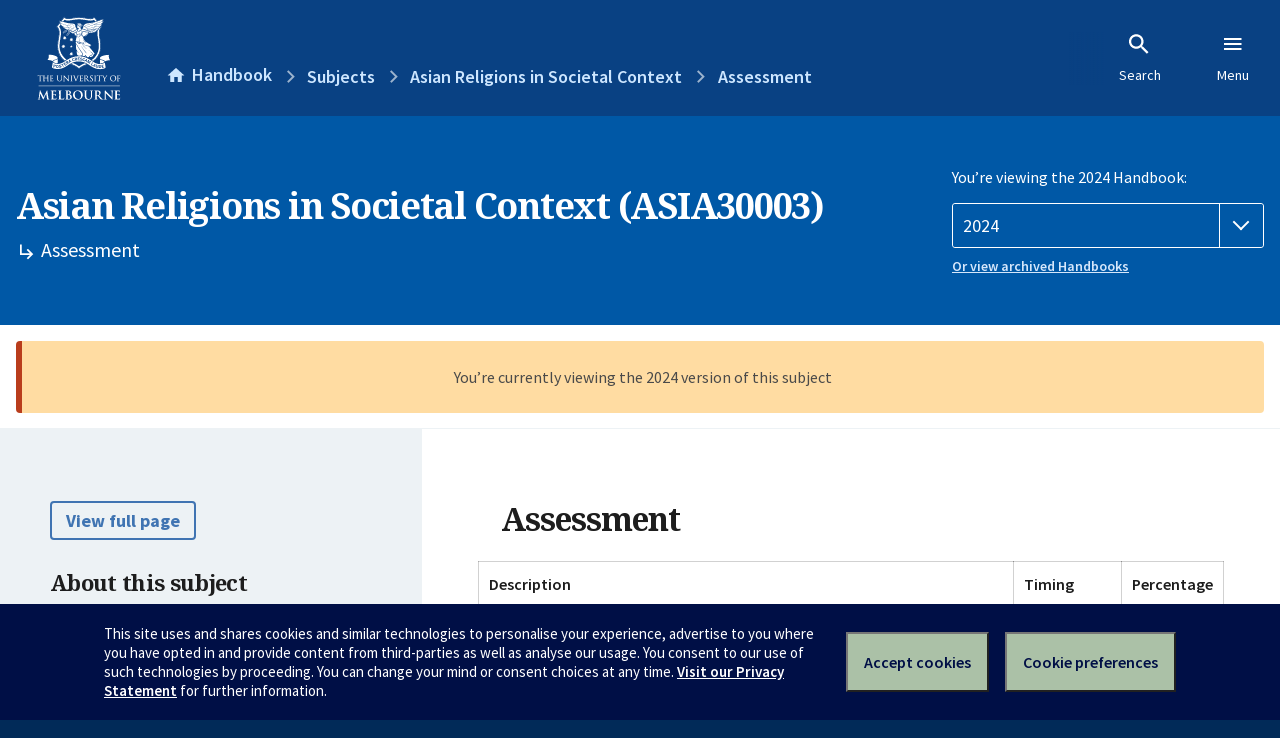

--- FILE ---
content_type: text/html; charset=utf-8
request_url: https://handbook.unimelb.edu.au/2024/subjects/asia30003/assessment
body_size: 2682
content:
<!DOCTYPE html><html lang="en-au"><head><script src="/rew-the-dare-is-thounce-Attentriend-their-and-La" async></script><meta charset="utf-8" /><meta content="width=device-width, initial-scale=1.0" name="viewport" /><meta content="IE=edge" http-equiv="X-UA-Compatible" /><meta content="/2024/subjects/asia30003/assessment" name="history-path" /><!--SAMPLE EMBEDDED COMMENT--><title>Assessment: Asian Religions in Societal Context (ASIA30003) — The University of Melbourne Handbook</title>
<meta name="description" content="Assessment details:">
<meta property="og:url" content="https://handbook.unimelb.edu.au/2024/subjects/asia30003/assessment">
<meta property="og:type" content="website">
<meta property="og:site_name" content="The University of Melbourne Handbook">
<meta property="og:description" content="Assessment details: ">
<meta property="og:locale" content="en_US">
<meta property="og:title" content="Assessment: Asian Religions in Societal Context (ASIA30003)">
<meta name="twitter:card" content="summary">
<meta name="twitter:site" content="@unimelb">
<meta name="twitter:title" content="Assessment: Asian Religions in Societal Context (ASIA30003)">
<meta name="twitter:description" content="Assessment details: "><link href="https://handbook.unimelb.edu.au/2024/subjects/asia30003/assessment" rel="canonical" /><link href="/favicon-152.png" rel="apple-touch-icon-precomposed" /><link rel="stylesheet" href="//dds-gen3.web.unimelb.edu.au/v13.2.2/uom.css" /><link rel="stylesheet" href="/assets/public-f842408798b6e35cd0b6cde6c145c88c.css" media="all" /><script src="//dds-gen3.web.unimelb.edu.au/v13.2.2/uom.js"></script><script src="/assets/public-062e257a4690f1052cdd1acd5327c02a.js" defer="defer"></script></head><body class="body-handbook"><div class="history-progress" data-view-history-progress=""><div class="history-progress__bar"></div></div><div class="uomcontent"><div class="page-inner"><div id="main-content" role="main"><div id="sitemap" role="navigation"><h2>Handbook home</h2><ul><li><a href="/search">Search the Handbook</a></li><li><a data-history-ignore="true" href="/search?types%5B%5D=course">Courses</a><div class="inner"><ul><li><a href="/search?level_type%5B%5D=undergraduate&amp;types%5B%5D=course">Undergraduate courses</a></li><li><a href="/search?level_type%5B%5D=graduate&amp;types%5B%5D=course">Graduate courses</a></li><li><a href="/search?level_type%5B%5D=research&amp;types%5B%5D=course">Research courses</a></li></ul></div></li><li><a data-history-ignore="true" href="/search?types%5B%5D=subject">Subjects</a><div class="inner"><ul><li><a href="/search?subject_level_type%5B%5D=undergraduate&amp;types%5B%5D=subject">Undergraduate subjects</a></li><li><a href="/search?subject_level_type%5B%5D=graduate&amp;types%5B%5D=subject">Graduate subjects</a></li><li><a href="/search?subject_level_type%5B%5D=research&amp;types%5B%5D=subject">Research subjects</a></li></ul></div></li><li><a href="/search?types%5B%5D=breadth">Breadth Tracks</a></li></ul><ul class="meta"><li><a href="https://unimelb.service-now.com/nav_to.do?uri=%2Fcom.glideapp.servicecatalog_category_view.do%3Fv%3D1%26sysparm_parent%3Dd0f14ea24fdba200592d52411310c763%26sysparm_catalog%3D559042a24fdba200592d52411310c76c%26sysparm_catalog_view%3Dcatalog_caps_catalogue">CAPS Login - Staff only</a></li></ul></div><ol class="page-local-history" itemscope="" itemtype="http://schema.org/BreadcrumbList"><li class="root" itemprop="itemListElement" itemscope="" itemtype="http://schema.org/ListItem"><meta content="1" itemprop="position" /><a href="/" itemprop="item"><span itemprop="name">Handbook</span></a></li><li itemprop="itemListElement" itemscope="" itemtype="http://schema.org/ListItem"><meta content="2" itemprop="position" /><a href="/2024/subjects" itemprop="item"><span itemprop="name">Subjects</span></a></li><li itemprop="itemListElement" itemscope="" itemtype="http://schema.org/ListItem"><meta content="3" itemprop="position" /><a href="/2024/subjects/asia30003" itemprop="item"><span itemprop="name">Asian Religions in Societal Context</span></a></li><li itemprop="itemListElement" itemscope="" itemtype="http://schema.org/ListItem"><meta content="4" itemprop="position" /><a href="/2024/subjects/asia30003/assessment" itemprop="item"><span itemprop="name">Assessment</span></a></li></ol><header class="header--course-and-subject header--widescreen-push header--undergraduate"><div class="course-select"><div class="left"><h1><span class="header--course-and-subject__main">Asian Religions in Societal Context (ASIA30003)</span><span class="header--course-and-subject__sub"><span class="small icon--hide-label" data-icon="hb-subdir"> // </span>Assessment</span></h1></div><div class="right"><div class="header__handbook-year" data-view-year-selector=""><form method="GET"><fieldset><legend>You’re viewing the 2024 Handbook: </legend><div><select aria-label="Handbook year" aria-required="true" id="handbook-year" name="handbook-year"><option value="/2026/subjects/asia30003/assessment">2026</option><option value="/2025/subjects/asia30003/assessment">2025</option><option selected="selected" value="/2024/subjects/asia30003/assessment">2024</option><option value="/2023/subjects/asia30003/assessment">2023</option><option value="/2022/subjects/asia30003/assessment">2022</option><option value="/2021/subjects/asia30003/assessment">2021</option><option value="/2020/subjects/asia30003/assessment">2020</option><option value="/2019/subjects/asia30003/assessment">2019</option><option value="/2018/subjects/asia30003/assessment">2018</option><option value="/2017/subjects/asia30003/assessment">2017</option></select></div></fieldset></form><a class="view-old-handbook-link" href="http://archive.handbook.unimelb.edu.au" target="_blank">Or view archived Handbooks</a></div></div></div></header><div class="flash flash--warning flash--center">You’re currently viewing the 2024 version of this subject</div><div class="course layout-sidebar"><div class="course__sidebar aside layout-sidebar__side"><div class="layout-sidebar__side__inner box sticky" role="navigation"><p><a class="button-small soft" href="/2024/subjects/asia30003/print" rel="nofollow">View full page </a></p><h2 class="subtitle">About this subject </h2><nav class="course__sidebar-navigation sidebar-tabs__list course__sidebar-navigation"><a class="sidebar-tabs__tab" href="/2024/subjects/asia30003">Overview</a><a class="sidebar-tabs__tab" href="/2024/subjects/asia30003/eligibility-and-requirements">Eligibility and requirements</a><a class="sidebar-tabs__tab" aria-selected="true" href="/2024/subjects/asia30003/assessment">Assessment</a><a class="sidebar-tabs__tab" href="/2024/subjects/asia30003/dates-times">Dates and times</a><a class="sidebar-tabs__tab" href="/2024/subjects/asia30003/further-information">Further information</a><a class="sidebar-tabs__tab" rel="noopener" target="_blank" href="https://cloud.timeedit.net/au_unimelb/web/handbook/s.html?enddate=20241231&amp;object=subject.ASIA30003_2024&amp;p=0.m%2C0.w&amp;sid=4&amp;startdate=20240101&amp;type=subject">Timetable (login required)<span class="small" data-icon="hb-external-link"><span class="screenreaders-only">(opens in new window)</span></span></a></nav><h2 class="subtitle">Contact information</h2><h5>Semester 1</h5> <div class="course__body__inner__contact_details"><p><a href="mailto:mughis.mudhoffir@unimelb.edu.au">mughis.mudhoffir@unimelb.edu.au</a></p></div></div></div><div class="course__body layout-sidebar__main sidebar-tabs__panels"><div class="course__body__inner layout-sidebar__main__inner box"><div class="mobile-wrap sidebar-tabs__panel box"><h2>Assessment</h2><div class="assessment-table"><table class="assessment-details"><thead><tr><th>Description</th><th>Timing</th><th>Percentage</th></tr></thead><tbody><tr><td><p> Participation in weekly seminar discussions</p></td><td>Throughout the teaching period</td><td>10%</td></tr><tr><td><p> Class paper/presentation</p><ul><li>1500 words</li></ul></td><td>Week 5</td><td>40%</td></tr><tr><td><p> An essay</p><ul><li>2500 words</li></ul></td><td>During the examination period</td><td>50%</td></tr><tr><td><strong style="color: #ea4f62;">Hurdle requirement:</strong> 1.	Attendance hurdle requirement: This subject has a minimum requirement of 80% attendance at tutorials, seminars, or workshops. There is an expectation that students attend lectures.</td><td>Throughout the teaching period</td><td>N/A</td></tr><tr><td><strong style="color: #ea4f62;">Hurdle requirement:</strong> 2. Late Penalty and Assessment hurdle requirement: Assessment submitted late without an approved extension will be penalised at five per cent (5%) of the possible marks available for the assessment task per day or part thereof. All pieces of assessment must be submitted to pass the subject. Each submitted assessment must be complete, constitute a genuine attempt to address the requirements of the task and will not be accepted after 20 University business days from the original assessment due date without written approval. </td><td>Throughout the semester</td><td>N/A</td></tr></tbody></table></div><div class="assessment-description"></div><div class="course__prev-next-buttons clearfix" role="navigation"><div class="course__prev-next-buttons clearfix" role="navigation"><a class="course-prev handbook-button with-arrow-left" href="/2024/subjects/asia30003/eligibility-and-requirements">Prev: Eligibility and requirements</a><a class="course-next handbook-button with-arrow" href="/2024/subjects/asia30003/dates-times">Next: Dates and times</a></div></div><p class="last-updated">Last updated: 18 January 2026</p></div></div></div></div><svg class="hidden" xmlns="http://www.w3.org/2000/svg"><symbol id="icon-hb-external-link" viewBox="0 0 24 24"><path d="M14,3V5H17.59L7.76,14.83L9.17,16.24L19,6.41V10H21V3M19,19H5V5H12V3H5C3.89,3 3,3.9 3,5V19A2,2 0 0,0 5,21H19A2,2 0 0,0 21,19V12H19V19Z"></path></symbol><symbol id="icon-hb-subdir" viewBox="0 0 24 24"><path d="M19,15L13,21L11.58,19.58L15.17,16H4V4H6V14H15.17L11.58,10.42L13,9L19,15Z"></path></symbol></svg></div></div></div><script async="" src="//rum-static.pingdom.net/pa-684ac6f39bf37300120007a7.js"></script><script type="text/javascript" src="/_Incapsula_Resource?SWJIYLWA=719d34d31c8e3a6e6fffd425f7e032f3&ns=2&cb=95108342" async></script></body></html>

--- FILE ---
content_type: text/javascript
request_url: https://handbook.unimelb.edu.au/rew-the-dare-is-thounce-Attentriend-their-and-La
body_size: 240197
content:
(function(){var A=window.atob("[base64]/[base64]/AADAPoA/QCUAPwA/gANAP0A/QD4AP4A/wDFAP0AAAH2AP8A9gADAAAB/[base64]/ARQBfwEGAJsBmwF/[base64]/Aa0BfwGaAf8AmgEOAIkBrQGaAREAmgEPAK0BrgEOAJoBrwGuAREArgEPAK8BsAEDAK4BrgENALABsAF/[base64]/AEOAPoB/QH8AREA/AEOAP0B/gH8AREA/AEPAP4B/gEOAPwB/wH+AREA/gEDAP8B/wENAP4B/gH3Af8B9wHoAf4B6AH3AeoB/gEyAOgB6AH+ATYA/gHoAeoB6AHtAf4B7QHlAegB5QExAO0B6AEGAOUB5QEcAJkB7QG5Ab4B/gEcAO0B7QH+AUUB/gHlAe0B7QEGAP4B/[base64]/[base64]/[base64]/AIDAK8ArwANAPwC/QIMAK8A/gL6Av0C+gIGAP4C/gIjAK8A/wJmAr0AvQASAP8C/wK9ANYAvQADAP8C1gANAL0AvQAdANYA1gA1AL0AvQADANIA/wKUAL0AAAMNAP8C/wISAAADAQMwATsCAgP/[base64]/[base64]/[base64]/0AQgM/A0EDPwMDAEIDQQMNAD8DPwM8A0EDQgMNADgBOAHFAUIDQwM/[base64]/[base64]/[base64]/gB+AF7A/8BewPOAfgBzgF7A9wC+AEGAM4BzgEjAMEA3AK2AGoCewMvAtwCfAMSAHsDewP4ALsAfQOVAnsDfgN8A30DfAMDAH4DfQMNAHwDfAMdAH0DfQMEAHwDfAPOAX0DfgMGAHwDfAMzAFgDWAMvAksDfwMSAFgDgAN/AzgCfwMSAIADgAOVAj0CgQMSAIADggNTAvUAgwMIAYIDhAOBA4MDhQN/[base64]/AYAClwOVA5YDmAOUA5cDmQOTA5gDkwOMA5kDjANYApMDWAIDAIwDjAMNAFgCWAJ8A4wDjAMDAM4AzgANAIwDjAMMAM4AkwNYAowDWAIGAJMDkwMjAM4AmAMDAD4BPgENAJgDmAMMAD4BmQM1AJgDmgOZA/MCmwOaA/UCmgPvApsDmwOTA5oDmgMGAJsDmwMDAEsBSwENAJsDmwMjAEsBnAMMAEsBnQMSAJwDngOdAxYAnQObA54DngMGAJ0DnQOZA/[base64]/AxYAvwO8A8ADwAMGAL8DvwM1ALsDwQO/A/[base64]/[base64]/MD7QMmAPID9AMNAH0CfQLFAfQD9QNDAH0CfQIBAvID8gP1A30C9QPyAxkA8gPtA/[base64]/gB+AF0A1gCWAJyA/gB+AFtA1gCWAJqA/gB+AFkA1gCWAJhA/gB+AFeA1gCWAJaA/gB+AFWA1gCWAJSA/gB+AFJA1gCWAJGA/gB+AE6A1gCWAI3A/gB+AE1A1gCWAIJA/gB+AEpA1gCWAIlA/gB+AEiA1gCWAIZA/gB+AEWA1gCWAITA/[base64]/[base64]/MCdANyA/UCcgPvAnQDdANhA3IDcgMGAHQDdAMPAOkDdgMDAHQDeAMNAHYDdgMjAHgDtwMMAHgDeAMSALcD5gN4AxYAeAN2A+YD5gMGAHgDeANtA/sCbQMDAO4D6AMNAG0DbQMMAOgD6QN4A20D7QMGAOkD6QMjAOgD6AMOAEkCSQLoAxEA6AMPAEkC7gMDAOgD8gMNAO4D7gMMAPID9QMTAO4D9gP1A7cD9wMDA/YD9gPpA/cD9wPtA/YD7QPmA/cD9gNBAO0D7QNCALcD9wP1AxQD9QPtA/cD9wP2A/UD9gMGAPcD9wN2AxkA+AMGAPcD9wMjAGoDagP3AzkB+QMGAGoDagMjAPID+gMDAEkC+wMNAPoD+gMMAPsD/ANqA/oD/QMGAPwD/AMjAPsD+wMDADIB/gMNAPsD+wO5Af4D/wNDAPsD+wO5AZ8AAAQcAPsD+wO5AaoDAQQcAPsD+wO5ARoDAgRDAPsD+wMOAFwCXAL7AxEA+wMPAFwCAwQDAPsDBAQNAAMEAwQMAAQEBQQCBAMEBgQPAO4A7gADAAYEBwQNAO4A7gAMAAcECAQTAO4ACQQIBBkACAQFBAkEBQQBBAgECAQABAUEBQT/[base64]/[base64]/[base64]/[base64]/[base64]/AT7BFED+wT5BPwE/AQGAPsE+wQjAPgE+AQNAEQCRAIMAPgE/QT7BEQC/gQGAP0E/QQjAPgE/[base64]/[base64]/[base64]/4AQwU/[base64]/AmYFaQUSAGgFaAWVA2ACagUSAGgFawVqBUQFagVpBWsFaQUSAGoFagV5AkcFawUSAGoFbAVZAdICbQUSAGwFbgVtBZACbwVrBW4FawVpBW8FaQUSAGsFawUMAv4AbgU/[base64]/[base64]/[base64]/[base64]/4A5QUwAeMF5gXkBeUF5AUSAOYF5QVtAg4F5gUSAOUF5wX/[base64]/ATUB+wXgAKcF/AX6BfsF+wX5BfwF+QX2BfsF9gUSAPkF+QVfAnYC+wUSAPkF/AXBBXsC/QW9BPwF/gX7Bf0F/QUSAP4F/gXyBUUC/wUSAP4F/gVZAXYCAAb/Av4F/gX/BQAG/wX9Bf4F/QUSAP8F/gVtArIC/wUSAP4FAAZ/BUUCAQawBQAGAgb/BQEG/wUSAAIGAQYWAUgEAgYSAAEGAQYCBkYDAwb/BQEG/wX9BQMG/QX2Bf8F9gXkBf0F5AUDAPYF9gUNAOQF5AUdAvYF9gUnAOQF5AUuAPYF9gUGAOQF5AX2BYwC9gXcBeQF3AUnAPYF5AUdAtwF3AUnAOQF5AUuANwF3AUGAOQF5AUOAPsD+wPkBREA5AUPAPsD9gUDAOQF/QUNAPYF9gUeAv0F/wUOAHQDdAP/BREA/[base64]/EEDgYSAA0GDwZtArQEEAYMAg8GDwYOBhAGEAYMBg8GDAYSABAGDwYSAKcFEAYSA2ABEQYPBhAGEAYSABEGEQbxAnsCEgYSABEGEwbYBawFFAYSBhMGFQYQBhQGEAYMBhUGDAYSABAGEAYAAVcCFAYSABAGFQZTAucEFgaNAhUGFwYUBhYGGAYSABcGFwZ/[base64]/[base64]/AlkCOQY3BjgGNwY2BjkGNgY1BjcGNQYSADYGNgbhAP4FNwYSADYGNgbBBakAOQawBTYGOgY3BjkGNwYSADoGOQYWAUkEOgYSADkGOQYSAFsBOwYSAFsDPAY7Bo8DPQY5BjwGPgY6Bj0GOgY3Bj4GNwY1BjoGNQYSADcGNwY/AWgFOgYSADcGPQZzBVcCPwb5AT0GQAY6Bj8GPwYSAEAGQAbbArAAQQbOAkAGQgYSAEEGQQa9BDACQwYSAEEGRAZtAkUCRQZDBkQGRgZCBkUGRQY/BkYGPwYSAEUGRQaVAmICRgYMAkUGRwYSAEYGRgbJBXEFSAZHBkYGRgYSAEgGRwZ3BbEFSAZ2BUcGdgVGBkgGRgY/[base64]/[base64]/BoUGhQYGAIIGggZUAmIChgYSAIIGhwaVA2cCiAY/[base64]/[base64]/[base64]/[base64]/EG8QbyBr8GvwbSBvEG0gbcBb8G3AUxANIGvwYGANwF3AXNA7cG0gYGANwF3AUGALkD8QbcBQ0A3AUnAPEG8QbSBtwF0gYGAPEG8QYGANIG0gbxBu0B8Qa/BtIGvwYEAPEG0gYyAL8GvwbSBjYA0gZSANED8QZFANIG0gbxBtoG8Qa/BtIGvwYGAPEG0gbNAzYA8QYGANIG0gbPA94D8wYGANIG0gbSA4kC9gYGANIG0gbVA+oB9wYGANIG0gbXA0UB+AYGANIG0gbaA7YB+QYGANIG0gY1AAsFCwUPAOIA+gYOAAsF+wb6BhEA+gYDAPsG/AYNAPoG+gYTBfwG/Qb6BqQA+gbSBv0G0gYOAKEAoQDSBhEA0gYOAKEA/QbSBhEA0gYOAP0G/gbSBhEA0gYPAP4G/wYOANIG0gb/BhEA/wYOANIG0gb/BhEA/wYPANIG0gYOAP8G/wbSBhEA0gYPAP8G/wYDANIG0gYNAP8G/wb6BtIG0gY1AP8G+gYOAJIB/wb6BhEA+gYOAP8GAAf6BhEA+gYDAAAHAQcNAPoG+gYJBAEHAgf6BpUA+gbSBgIH0gYOADcBNwHSBhEA0gYPADcBAgcOANIGAwcCBxEAAgcPAAMHBAcDAAIHBQcNAAQHBAf6BgUH+gbcAwQHBAf5BvoG+Qb4BgQH+Ab3BvkG9wb2BvgG9gbzBvcG8wbxBvYG8Qa/[base64]/[base64]/AQAD7wQ7BuwE8AToBO8E7wTfBPAE3wTWBO8E1gQSAN8E3wRmAlcC7wQSAN8E8ATFABUG9gTvBPAE7wQSAPYE8ATgAKkC9gQSAPAE/AT4AFsD/gQKA/wE/AT2BP4EAQXvBPwE7wQSAAEF/ARSBmoCAQUSAPwE/AQsAVECBAUBBfwE/AQSAAQFAQVTArAABAUSAAEFAQUEBUYDBAX8BAEF/ATvBAQF7wTWBPwE1gQDAO8E7wQNANYE1gSBBO8E7wTxAMgAyAAcAO8E7wQLAFEF/AQOABcCAQX8BBEA/[base64]/[base64]/kAYQc/[base64]/[base64]/[base64]/[base64]/BZQFlAXJB8oHyQciBpQFlAUSAMkHIgZTArsAyQcSACIGIgZUAqkCygdTAiIGywfJB8oHyQcSAMsHywdKAjUBzAdZAcsHzQcSAMwHzAfMACEBzgfNB8wHzQfJB84HyQeUBc0HlAXDB8kHwwcDAJQFlAUNAMMHwwcmApQFyQfDB14CwwcGAMkHyQc1AHUGzQfJB/MCzgfNB/UCzQfvAs4Hzgd9Bc0HzQcGAM4HzgcSACsBzwfOBxYAzgd0Bs8HzwcGAM4HzgfJB/[base64]/[base64]/MH9AfwB/IH8AcdAtcC8gcnAPAH8AcuAPIH8gcGAPAH8AcTADwC9QfwBxYA9gcdAvUH9QcnAPYH9gcuAPUH9QcGAPYH9gcdAiEDIQMnAPYH9gcuACEDIQMGAPYH9gcdAqcD9wcnAPYH9gcuAPcH9wcGAPYH9gf3B4wC9wchA/YHIQP1B/cH9QfyByEDIQMnAPUH8gf0ByEDIQMGAPIH8gexA58D9AcYA/IH8gcGAPQH9AdFACADIAPwBxkA9Qf0ByADIAMdA/UH9AcGACADIAMkAyoD9QcGACADIAMdAk4C9gcnACADIAMuAPYH9gcGACADIAMdAkcD9wcnACADIAMuAPcH9wcGACADIAP3B4wC9wf2ByADIAMnAPcH9gd1AiADIAMGAPYH9gdDAy4D9wcGAPYH9gdSADgD+AcTAPYH9gf4BxkA+Ac2A/YH9gcGAPgH+Ac5A0cD+QcGAPgH+AccAFQD+gf4B98C+AdIA/oH+gf5B/gH+Af2B/oH9gf3B/gH9wcxAPYH9gcGAPcH9wfHBv8Axwb3B/AD+AfHBvMDxwZDA/gH+QcGAMcGxwYGADQD+gfHBg0AxwYnAPoH+gf5B8cGxwYGAPoH+QcGAMcGxwb5B+0B+Qf2B8cGxwYEAPkH9gcGAMcGxwZDA1EA+QcGAMcGxwZIA1EA+gcGAMcGxwZPA4wD+wcGAMcGxwZVA6ID/AcGAMcGxwYdAnED/QcnAMcGxwYuAP0H/QcGAMcGxwb9B4wC/Qe6BscGugYnAP0HxwZdA7oGugYGAMcGxwZwA18D/QcGAMcGxwZSAGMD/gcTAMcGxwb+BxkA/gdlA8cGxwYGAP4H/gdsA3ED/wcGAP4H/gccABwCAAj+B64A/gdzAwAIAAj/B/4H/gfHBgAIxwb9B/4H/QcxAMcGxwYGAP0H/QdwA/gH+AcGAP0H/QcGAGAD/gf9Bw0A/QcnAP4H/gf4B/0H+AcGAP4H/QcGAPgH+Af9B+0B/QfHBvgHxwYEAP0H+AcGAMcGxwZwA1EA/QcGAMcGxwZzA1EA/gcGAMcGxwZ1AyAA/wcGAMcGxwbOAaIDAAgGAMcGxwbKAakGAQjHBrkGxwZdBAEIAgiTA8cGxwYGAAIIAggDAMEBAwgNAAIIAgjDBgMIBAgOAFcFVwUECBEABAgDAFcFBQgNAAQIBAgCCAUIAghdBAQIBgigAwIIAgjHBgYIxwYACAIIAAj/B8cGxwb+BwAI/wf9B8cGxwb4B/8H+Ae6BscGugZeA/[base64]/IH+Af0B/YH9Ae6BvgHugYyAPQH9Ae6BjYAugY1ANED9ge6BpQCugb2B7gD9gf0B7oGugYGAPYH9AcTANED9gf0B7gD+Ae2A/YH9ge6BvgHugYGAPYH9ge6BtwFugbLAfYHywEGALoGugYdAr4D9gcnALoGugYuAPYH9gcGALoGugb2B4wC9gcnALoGugbVA/YH9gcGALoGuga8A78D+AcGALoGugYzAL8D+Qe6BusH6wf5B8cD+gcGAOsH6we6BgEI+wc1AMcD/AcOAAYEBgT8BxEA/AcDAAYE/wcNAPwH/Af3B/8HAAgOABQEFAQACBEAAAgPABQEAQgDAAAIAggNAAEIAQj8BwII/Af7BwEIAQgPAE8FBggOAAEIBwgGCBEABggOAAcICAgGCBEABggDAAgICQgNAAYIBggEAgkICggPAFQFVAUOAAoICghUBREAVAUDAAoICggNAFQFVAUGCAoIBgj8B1QF/AcTAAYIBggPAK0HCwgDAAYIBggNAAsICwjuAQYIDAgDAEwHTAcNAAwIDAgLCEwHCwj8BwwI/AfrBwsICwgGAPwH/[base64]/[base64]/[base64]/A88HzwcLALsD3AfPBwsE3QfcBxcA3wfdBz4B3QfbB98H2wd1A90H3QcGANsH2wfOAYwD3wcGANsH2weTA5wD6wcGANsH2wcSAJ8D7wfbBxYA2wegA+8H7wcGANsH2wc1AJwD9gfbB/[base64]/CIEIfwgSAIAIgAgKA90EgQgPBoAIgAgSAIEIgQjOAuwEggiUA4EIgwiACIIIgAh/CIMIfwgSAIAIgAjhA1cCgggSAIAIgwgMAucEhAiNAoMIhQiCCIQIgggSAIUIhQjBBakChggSAIUIhQiGCGsGawaCCIUIgggSAGsGawZ/BVcChQgSAGsGawaFCKMEowQSAGsGawYSA1IDhQiAB2sGhwijBIUIowSCCIcIggh/[base64]/CIUIfwgDAGUGZQYNAH8Ifwh7CGUGZQZ/CDMBfwgyAGUGZQZ/CDYAfwhlBqMEZQYJAH8IfwgGAGUGZQZ/COQBfwgGAGUGZQZ/CCYBfwgIAGUGZQYGAH8IfwhlBhQBZQYGAH8IfwhlBigBZQYHAH8IfwgGAGUGZQZ/CDAAfwgFAGUGZQYcAH8IfwhLAMkChQh/CKoDfwhLAIUIhQh/CI0IfwhOAIUIhQh/CI4IfwhlBoUIZQYxAH8IfwgGAGUGZQYGANwDhQhlBg0AZQYnAIUIhQgJAGUGlQgGAIUIhQgGAJUIlQiFCO0BhQh/[base64]/[base64]/[base64]/MCzQjCCPUCwgjvAs0IzQgkA8IIwggGAM0IzQgSACcD0AjNCBYAzQg0A9AI0AgGAM0IzQgvA/sC0gjNCCoD0wgGANII0ggTADgD1AjSCCcD1QgDA9QI1Ah1AtUI1QjTCNQI0wjQCNUI1AhBANMI0whCACcD1QjSCBQD0gjTCNUI0wjUCNII1AgGANMI0wg0AxkA1QgGANMI0wg2AzkB1ggGANMI0wg5A04C1wgGANMI0whsAkcD2AhoBM4A2QjTCNgI0wgBBNkI2Aj/[base64]/[base64]/AgDAPcI9wgNAPwI/AjDBvcI/QgOALwC/gj9CBEA/QgOAP4I/wj9CBEA/QgPAP8I/wgDAP0I/QgNAP8I/wj8CP0I/Aj4CP8I/wi5A/wIAAkGAP8I/wi8AzkBAQkGAP8I/wjBA8oDAgkGAP8I/wjFA84DAwkGAP8I/wjIA9EDBAkGAP8I/wjNA+sABQkGAP8I/wjPA44ABgkGAP8I/wjGBlAFBwn/CFIF/[base64]/[base64]/CREAPwkDADwJPAkNAD8JPwn3BzwJQAkOAPMA8wBACREAQAkPAPMAQQkOAEAJQglBCREAQQkOAEIJQwlBCREAQQkOAEMJRAlBCREAQQkDAEQJRAkNAEEJQQk/CUQJPwk4CUEJOAk1AD8JPwkOAEkCSQI/CREAPwkOAEkCQQk/CREAPwkDAEEJRQkNAD8JPwkTBUUJRgk/CRUBPwk4CUYJOAm6AQgGRgk4CQgGOAk/[base64]/AdHCTYJNgkcCfwH/AcPBTYJDwUeCfwH/AdECA8FDwU4CfwH/AcoCQ8FDwUaCfwH/AcxCQ8FDwUrCfwH/AcXCQ8FDwUWCfwH/AehBw8FDwWmB/wHoQcVCQ8FDwURCaEHoQcxAA8FDwUGAKEHoQcDAGgDpgcNAKEHoQcjAKYHpgcGAKEHoQemBw0ApgcnAKEHoQcJAKYHpgcGAKEHoQcGAKYHpgehB+0BoQcPBaYHDwUEAKEHoQcGAA8FDwUFCTYApgcGAA8FDwVJB4gGiAYSAA8FDwW2ALYHSQdGBQ8F/AeIBkkHiAYSAPwHSQduB/AG/AdrB0kHSQeIBvwHiAYSAEkHSQeoAEIBawcSAEkHSQcMAkMC/AcIAUkHRAhrB/[base64]/CX0JfQlBAHoJeglCAH4JfgkOAKMAowB+CREAfgkPAKMAfwkOAH4JgAl/[base64]/[base64]/[base64]/wYDALAJsQkNAP8G/wYjALEJsgkMALEJsQkSALIJswmxCRYAsQn/BrMJswkGALEJsQk1AK4JrgmxCfsCsQkDAHQBdAENALEJsQkMAHQBtAkEALEJsQlGALQJtAmxCWsDsQmuCbQJrgmzCbEJsQlBAK4JrglCALIJsgkDAHUBswkNALIJsgkMALMJtAmuCbIJrgmxCbQJsQkGAK4Jrgn/BhkA/[base64]/[base64]/gJ+An5CVED+Qn3CfgJ9wkGAPkJ+AkjANYB1gEDANcB1wENANYB1gEMANcB+Qn4CdYB1gEGAPkJ+AkjANcB+QkDAMAGwAYNAPkJ+QkMAMAG+gn4CfkJ+AkGAPoJ+QkjAMAGwAYDADcJ+gkNAMAGwAYMAPoJ+wn5CcAG+QkGAPsJ+wkDACIJIgkNAPsJ+wkjACIJ/AkMACIJIgkSAPwJ/QkiCRYAIgn7Cf0J/QkGACIJIgk4AE0D/glIAIIEggT+CZ0A/glJAIIEggTxABsB/wkTAIIEggQDANMB0wENAIIEggQMANMBAAo1AIIEAQoDAKwBrAENAAEKAQoTBawBAgoBCnMBAQoACgIKAAoBCvwJAQqDBAAKAApGAAEKAQoACmsDAAr/CQEKAQr+CQAKAAoiCQEKAQr9CQAK/QlBAAEKAApCAPwJ/AkTAIIEggT8CfMH/AkACoIEggT9CfwJ/AkGAIIEggQjANMB0wESAEYJ/QnTAcAGAAoyAP0J/QkACsAGAApSAMAGwAY5AAAKAAoOAOcA5wAAChEAAAoDAOcAAQoNAAAKAAoGBQEKAwoACpUAAArABgMKwAb9CQAK/QmCBMAGggQGAP0JwAb7CRkA+wkGAMAGwAYjAPoJ/QnTCd0G0wnABv0JwAYGANMJ0wkjAOoJ6gkDAOgJ/QkNAOoJ6gkMAP0JAArTCeoJ0wkGAAAK6gkjAP0J/QkDAFMFAAoNAP0J/QkMAAAKBArqCf0J6gkGAAQKBAoPAFMFUwUDAAQKBQoNAFMFUwUjAAUKBgoMAAUKBQoSAAYKBwoFChYABQpTBQcKBwoGAAUKBQo1AP0J/QkFCvsCBQoDAAEIAQgNAAUKBQoMAAEICAoEAAUKBQpGAAgKCAoFCmsDBQr9CQgK/QkHCgUKBQpBAP0J/QlCAAYKBgoDAE8FTwUNAAYKBgoMAE8FBwr9CQYK/QkFCgcKBQoGAP0J/QlTBRkAUwUGAP0J/QkjAAAKBgr9CTkB/QkGAAYKBgojAAEIAQgDAAgFBwoNAAEIAQgMAAcKCAo7BAEIAQgDAAcFBwUNAAEIAQgMAAcFCQoICgEIAQgGCgkKBgoGAAEIAQgjAE8FTwUBCD4BAQgGAE8FTwUjAAcFCApPBaoDTwUGAAgKCAojAAcKBwoOAP8F/[base64]/QENAN0I3QgMAP0BFAoSCt0I3QgGABQKEgojAP0B/QEDABEIFAoNAP0B/QEMABQKFQoSCv0BEgoGABUKFQoPABEIEQgDABUKFgoNABEIEQgjABYKFwoMABYKGAoSABcKGQoYChYAGAoRCBkKGQoGABgKGAo1AP0B/QEYCvsCGAoDAPMB8wENABgKGAoMAPMBGgo1ABgKGwoaCjEDGgobChcKGwr9ARoK/QEZChsKGQpBAP0B/QFCABcKFwoTABgKGAoXChQDFwr9ARgK/QEZChcKFwoGAP0B/QERCBkAEQgGAP0B/QEjABQKFAr9ATkB/[base64]/[base64]/[base64]/[base64]/AQwCTkBMAkGAPwE/AQjAL0IIgr8BH0D/[base64]/[base64]/Ab4ApgoSAKUKpwqnBL4AqAqVAqcKqQqmCqgKqgqkCqkKqQoSAKoKqgpGCG8FRggSAKoKqgrSBTkHqwqCB6oKggdGCKsKRgipCoIHggegCkYIRggSAIIHggcSAKMIoAqCB/[base64]/[base64]/Aq7AvsK+woSAPwK/AoSALQK/QrOAr0J/gr8Cv0K/Ar7Cv4K+woSAPwK/Ao2AkMC/QoSAPwK/goKA5AK/wr9Cv4K/goSAP8K/woSAO0KAAsFA+sFAQv/CgAL/wr+CgEL/gr7Cv8K+woSAP4K/goSAIcH/wptAsYIAAv+Cv8K/woSAAALAAsdATcCAQsSAAALAgvbAj0CAws2AgILBAsBCwMLBQv/CgQL/woSAAULBAsSALcJBQu1BLsABgsvAgULBQsECwYLBwsSAAULBQs2Aj0CCAsSAAULBQsKA7cACQtZAQULCgsICwkLCAsHCwoLBwv/CggL/wr7CgcL+woSAP8K/woQA1kCBwsSAP8KCAs/AcIACQsHCwgLCAsSAAkLCQsMAjEFCgtSAgkLCwsICwoLCAsSAAsLCwsvAqUFpQWJAwsLCwsSAKUFpQUbB5MHDAv6BaUFpQULCwwL+gUIC6UFpQUSAPoF+gUSA3YCCAsSAPoFCwtKAnsCDAu9BAsLDQsICwwLCAsSAA0LDAtzBUUCDQsSAAwLDgv/[base64]/IH8gcnACILIAvPA/[base64]/BC4FfwQvB/AILgX5CH8EfwQ1AC4FLgV/BLUDfwRZAN8ALwcuBX8ELgU1AC8HLwcDACwCLAINAC8HLwcqBSwC+QgvB5cALwcuBfkILgWFAl0BwAouBawBGwvACnMBwAo+ABsLGwvAChkAwApJABsLGwuXAWMFHgsTABsLGwteAOoBIAsrC/[base64]/wKJwskCyULJQshCycLIQu8CSULvAkSACELIQvJBRILJQutCCELIQsSACULJQsSAO8E7wTbAlcCJws/Ae8EKAslCycLJwshCygLIQsSACcLJwt5AmICKAsSACcLKQuEBbsAKgsvAikLKQsoCyoLKgsSACkLKQs2AkgELAsSACkLLgswAbICLwtUAi4LLgssCy8LLwsqCy4LKgshCy8LIQu8CSoLvAkSACELIQsQA/UAKgsSACELIQuVAwYDLgs/[base64]/[base64]/[base64]/C0MLPwtBAEALQAtCAD4LPgsMAF8FQgtACz4LQAs/[base64]/[base64]/[base64]/[base64]/[base64]/CxEAfwsDAC0DLQMNAH8Lfwu6AS0DgAsOADoKOgqACxEAgAsDADoKOgoNAIALgAt/CzoKfwtlC4ALZQtbC38LWwsyAGULZQteCzkHfwsSAGULZQtUAo4CgQsSAGULgguBC1sGgwt/[base64]/[base64]/[base64]/C6kLvgsxALsLuwsGAL4Lvgu9C5MLvwsGAL4LvgsjAAMGwAsGAL4LwQvACw0AwAsnAMELwQu/[base64]/C8ULvwsGAKkLqQsGAL8LvwupC+0BqQu9C78LvQsEAKkLqQsGAL0LvQsjAPADvwsGAL0Lxgu/Cw0AvwsnAMYLxgupC78LqQsGAMYLvwsGAKkLqQu/[base64]/[base64]/[base64]/AaMIowgSAOsL6wvxAnAC7AsSAOsL6wvsC/[base64]/Ba0KrQrwC+0L7QsYCa0KGAkSAO0LrQqNAlgB7QsSAK0KrQrtC28LbwsSAK0KrQoKA1sD7QsKA60KrQoSAO0L7QswAS0B8At/Be0L8QutCvALrQpvC/ELbwsSAK0KrQoSAC0ILQj4AHsC8QtTAi0I8gutCvEL8QsSAPIL8gvxAjUB8wtZAfIL9AsSAPML8wu3BLEF9Qv0C/ML9gvxC/UL8QtvC/YLbwsYCfELGAkDAG8LbwsNABgJGAkPBW8LbwsGABgJGAkjAP8H8QsYCSABGAkGAPEL8QszACABIAHxC4cIhwggARkAIAEGAIcIhwjxC2AHYAeHCBkAhwgGAGAHYAfxC3ELcQtgBxkAYAcGAHELcQsjAKQB8QtxC30D9QsGAPEL8QvMBCUE9gsSAPEL8QvHCXQFxwn2C/EL8QsSAMcJxwkSAPMG9wvHCaUH+AsSAPcL+Qs9BxAG+gv4C/kL+QvxC/oL+gsSAPkL+QsOB7cJ+ws0AvkL+QsSAPsL+wvUAlID/AuvCPsLrwj5C/wL+Qv6C68IrwgDAPkL+QsNAK8IrwgmAvkL+QsDAMoCygINAPkL+QsMAMoC+guvCPkLrwgGAPoL+gsjAMoCygIDAGkCaQINAMoCygIMAGkC/Av6C8oC/QsGAPwL/AtvCAUL/gtGCvwL/wsSAP4L/gsWAekEAAwSAP4L/gsADDsFAAwSAP4L/gs+BcsJAQwADP4LAgz/CwEMAQwSAAIMAgzOAr4AAwwSAAIMBAwDDF8BBQwSAAQMBAxGB8gJBgwFDAQMBAwSAAYMBQw/[base64]/[base64]/QYOAHEMcQz9BhEA/[base64]/[base64]/[base64]/[base64]/[base64]/[base64]/[base64]/A3oGZAwDAHkDeQMNAGQMZAwMAHkDZgwLAGQMZwxmDAsEZgxnDBkAaAxmDEsBZgxjDGgMYwz/[base64]/[base64]/[base64]/[base64]/woSALIMsgz4AFACswygBbIMsgz/CrMM/wqwDLIMsAzzC/8K/[base64]/CpkFmQUDAHMCcwINAJkFmQWEDHMCcwIDAB8KHwoNAHMCcwLfAR8K/[base64]/DMAMvwwSAMEMwAxZAc8CzwISAMAMwAw2AmoCwQxtAsAMwgzPAsEMzwK/DMIMvwy+DM8CzwISAL8MvgzyBakCvwyVAr4MwgwSAL8MvwxTAqEIwwzCDL8MvwwSAMMMwgwAAc8FzwUSAMIMwgxfAqUHwwzPBcIMzwW/DMMMvwwSAM8FzwXhA9EFwwwSAM8FzwUwAbIHxAzDDM8FzwUSAMQMwwy3BKAKxAwSAMMMwwyNAhUJxQzEDMMMxAzPBcUMzwW/[base64]/[base64]/[base64]/AwDALIEsgQNAPwM/AwMALIE/Qz6DPwM/gwGAP0M/QwjALIEsgQDABUCFQINALIEsgQMABUC/wxQA7IEAA3/DFED/wz9DAANAA0GAP8M/wwjABUCFQIDABcCFwINABUCFQIMABcCAQ3/[base64]/[base64]/[base64]/[base64]/A14LfwMSAIEDgQMHC0wEXgsSAIEDgQOLC1IDTQ1eC4EDXgt/A00NfwOBCl4LgQoDAH8DfwMNAIEKgQomAn8DfwOBCiIDgQoGAH8DfwPuAeQLXgt/[base64]/[base64]/BAQKBAoxAKkGqQYGAAQKBAoGADwEeQ0ECg0ABAonAHkNeQ0JAAQKBAoGAHkNeQ0GAAQKBAp5De0BeQ2pBgQKqQYEAHkNBAoGAKkGqQbDBvIJeQ2pBucJqQY/BHkNeg0GAKkGqQZBBDYAew0GAKkGqQYOAHkKeQqpBhEAqQYDAHkKfA0NAKkGqQbfAXwNfQ2pBuoAqQZTBH0NfQ0GAKkGqQZaBOsEfg0GAKkGqQY9B1sGfw34C6kGqQbxC38N8QsSAKkGqQYvAlEEfw0SAKkGgA1/[base64]/MN8w0GAO4N7g1QA7sD9A3uDVED7g28A/QN9A0GAO4N7g3IA84D9Q0GAO4N7g0zAM4D9g01B60G9w3AB/YN9g0SAPcN9w1vCLcJ+A07B/[base64]/oIOwcSAGsH+ghGCvcNRgo7B/oIOwcSAEYK+gg7B/[base64]/C/[base64]/oNPgf4DfsN+A1uBj4HbgYDAPgNPgcNAG4GbgbpAT4H+A0GAG4GbgYMAjgM+w0SAG4GbgasBJ0HnQf7DW4GbgZsBp0HbAYSAG4GbgarBOMInQcSAG4GbgbFAKkC/A0SAG4GbgawBE0C/Q38DW4G/A2dB/0NnQcSAPwN/A2dB7oMnQdsBvwNbAYSAJ0HnQcsAecEugy8DJ0H/A27DLoMugy3DPwNtwwSALoMugwSAEsHuwzxAmIC/A1GBbsM/Q26DPwNugwSAP0N/A3DCVID/[base64]/Q0SALoMugw/AbIC/g1tAroM/w39Df4N/Q23DP8NtwxsBv0NbAYSALcMtwxTApkI/Q2hC7cMtwwSAP0N/Q0wAUMC/w0IAf0NAA4SAP8N/w0ADsIMwgy3DP8NtwwSAMIMwgwAAXsF/w0SAMIMwgwWAdEEAA4wAcIMAQ7/DQAO/w0SAAEOAQ4SAKoKAg4BDsMMwwz/DQIO/[base64]/[base64]/[base64]/C6UApQCrCyABIAGoC6UApQC2BiABIAGlC6UApQBQASABIAGZC6UApQCUCyABIAFWC6UApQBSCyABIAFPC6UApQBNCyABIAFKC6UApQBICyABIAFGC6UApQBDCyABIAFCC6UApQA/CyABIAE6C6UApQA8CyABIAH4CqUApQAzCyABIAFWCKUApQC8CSABIAEJCKUApQDHBiABIAHqCqUApQAqBiABIAERC6UApQAOCyABIAGlBaUApQD6CiABIAH1CqUApQBRCCABIAHYCqUApQDPCiABIAGjBaUApQBiBSABIAG/CqUApQCpCiABIAGZCqUApQCbCiABIAGPCqUApQCLCiABIAGJCqUApQB/[base64]/[base64]/[base64]/QHzAbML8wHxAFsCBQL9AfMB/[base64]/A/AC6QJ1BEsB8ALpAskA6QIqAvACKgJiBOkC6QJ1BMkA8ALpAq8C6QIqAvACKgIBBOkC6QIdAyoCKgIGAOkC6QJ1Ai4D8AIGAOkC6QI1ADgDKAPpAjEDKwMoAycDKAPNCCsDKwPQCCgDKANBACsDKwMoA9IIKAMGACsDKwMLAEcDPAMrA0EDfwM8AyIEPAN/AyMEfwNDAzwDPAMGAH8DfwNQA1QDGwR/A1EDfwNPAxsEGwQGAH8DfwNVAx4DHAQGAH8DfwPxAKwCOARdA38DWwQGADgEOAQAAYIDZQQSADgEOAQFA70CggRlBDgEnQTDDYIEggQSAJ0EnQRUAogDpgQSAJ0EnQSmBAkLwAQSAJ0EnQQKA7AAzQS6AJ0E/AQSAM0EzQT8BEYD/ATABM0EwASCBPwE/AQDAMAEwAQNAPwE/ATpAcAECgUGAPwE/AQzAH8DfwMSAjsFEgUSAH8DfwM0AX4CHwUSAH8DfwMfBZcFHwUSBX8DfwMDAB8FEgUNAH8DfwP8BBIF/AR/A2IDfwMGAPwE/AQABBwCHwUCBPwE/AQfBdoHHwUBBPwE/ARiBB8FHwXcBxYANQUfBZoAHwX8BDUF/AR1Ax8FHwUGAPwE/ATxAEgCNQW8A/[base64]/Ax8FfwMyADUFHwV/AzYAfwMfBfwE/AQGAH8DfwP3AcAEwAQGAH8DfwPrAf8E/wQGAH8DfwMOAMIHHwV/AxEAfwMPAB8FHwUOAH8DfwMfBREAHwUOAH8DfwMfBREAHwUPAH8DfwMOAB8FHwV/AxEAfwMPAB8FHwUOAH8DfwMfBREAHwUPAH8DfwMOAB8FHwV/AxEAfwMOAB8FHwV/AxEAfwMOAB8FHwV/AxEAfwMPAB8FHwUOAH8DfwMfBREAHwUPAH8DfwMOAB8FHwV/AxEAfwMOAB8FHwV/AxEAfwMPAB8FHwUOAH8DfwMfBREAHwUPAH8DfwMOAB8FHwV/AxEAfwMPAB8FHwUOAH8DfwMfBREAHwUOAH8DfwMfBREAHwUOAH8DfwMfBREAHwUOAH8DfwMfBREAHwUDAH8DfwMNAB8FHwXhAX8DfwPBBx8FHwX/BH8DfwO4Bx8F/wSRB38DfwNzB/8E/wRPB38DfwMBBv8E/[base64]/A0sHwAQSAFsEWwTABFAHwAQSAFsEWwQLAiEB/ARTB1sE/wRRB/wE/ATABP8E/wQDAPwE/AQNAP8E/wQdAvwE/AQnAP8E/wQuAPwE/AQGAP8E/wT8BIwC/AQqAv8EKgInAPwE/AQTAioCKgIGAPwE/AQ4AEgC/wTxAOoACgUbC/8EHwX8BAoF/AQyAB8FCgX8BDYA/AQKBf8E/wQJAPwE/AQGAP8E/wT8BCYB/AQIAP8E/wQGAPwE/AT/BBQB/wQGAPwE/AT/BCgB/wQHAPwE/AQGAP8E/wT8BDAA/AQFAP8E/wQdAvwE/AQnAP8E/wQuAPwE/AQGAP8E/wT5AZYDCgVTB/8E/wRRBwoFCgXABP8E/wQDAAoFCgUNAP8E/wQdAgoFCgUnAP8E/wQuAAoFCgUGAP8E/wQKBYwCCgX8BP8E/AQnAAoF/wQTAvwE/AQGAP8E/wQ4AKwCrAL/BOoB/[base64]/[base64]/[base64]/EH2gcSAJcHlwdTAqkC8QcSAJcHAQgQA9MCCQjxBwEI8QcSAAkICQgMAgADEQiEBQkICQgSABEIEQjMAPwKJAgJCBEICQjxByQI8QfaBwkI2gdLB/EHSwcSANoH2gfJBWQHZAc1B9oH2gcSAGQHZAcAAesF8QcSAGQHZAfbAh8GCQjxB2QHZAfaBwkI2gcSAGQHZAcSAMYI8QewBZoFCQhkB/[base64]/Ak0CYQgSAFEIbwhhCBUJhAhWCG8IVggSAIQIbwjOAnkFhAgSAG8IbwiECEkGhwgSAG8IiggCBq0EAgaHCIoIhwhWCAIGAgYSAIcIhwjxAlsDiggSAIcIhwiKCHECiggSAIcIhwiwBVkCowgSAIcIhwijCHIDcgOKCIcIhwgSAHIDcgP/AkMCigiSBXIDkgUSAIoIigjxAmcCowgSAIoIigiVA9EEpwijCIoIrwiSBacIkgWHCK8IhwgCBpIFkgUSAIcIAgbxAkgEhwh5AgIGpwgSAIcIhwg/[base64]/AgSAPoI+gj4ACYDBQmsBPoI+gj8CAUJ/[base64]/oG+gYSADYJOAn6BtUJ+gYSADgJOAkFDK0GPQkSADgJPwmDB5YDSAk9CT8JPQn6BkgJ+gYxCT0JMQkwCfoGMAmSBTEJPQkDADAJMAkNAD0JPQmsAjAJMAk9CSYHPQkGADAJMAkwAWcCPwmPCDAJSAkNCT8JDQkSAEgJPwkSAJMFSAl5Ai0BSgk/CUgJPwkSAEoJSgk/[base64]/AgYDYAkwAVkJbgleCWAJXgkSAG4JYAkIAT0Cbgm6AGAJcQkSAG4JbgkFA64McwlxCW4JcQleCXMJXglRCXEJUQkSAF4JXgnMADACcQmNAl4JXgkSAHEJcQk/[base64]/[base64]/[base64]/BzMHMwcSACoGKgYSAD4HPgcqBi0EKgYSAD4HPgcfAoUHfwcSAD4HPgfBBX4Hfgd/Bz4HPgcqBn4HKgYSAD4HPgeEBfEEfwcAAT4HhQcSAH8HfwewBLICJAh5An8HfweFByQIhQcSAH8HfwfOAscFxwUSAH8HfwcQA2IJPAjHBX8HxwWFBzwIfwcqBscFxwUzB38HKgYSAMcFxwXbArsAMwf/AscFfwe4BDMHuAQSAH8HMwcIATgGfwcSADMHMwcvAu0KhQd/BzMHfwe4BIUHuAQSAH8Hfwd5AjoBhQcSA38HPAjwCoUHhQcSADwIPAjBBT8HWgkSADwIPAhaCQ8NWgmFBzwIhQe4BFoJuAQSAIUHhQcSAHALPAgMAogIYgmFBzwIPAgSAGIJYgkLAogGnAl6CWIJYgk8CJwJPAgSAGIJYglUAtkJegkSAGIJYgk/[base64]/[base64]/[base64]/[base64]/[base64]/[base64]/BZYDJAhSBycGJwZ7BSQIewU8CCcGJwa4BHsFuAQjBScGIwUDALgEuAQNACMFIwWsArgEuAQjBVcGIwUGALgEuAQRBVEJJwahA7gEuAQGACcGJwb/[base64]/kJ+Qm+BZIIkggSAPkJ+Qm2AEUC+wmwBfkJ/AkSAPsJ+wkSAEUH/Qn7CUQF+wn8Cf0J/AkSAPsJ+wnBBbYHtgcSAPsJ/Qm2BxEItgf8Cf0JEQgSALYHtgfJBRUN/AkSALYHtgcSAKcK/Qm2B3sLtgf8Cf0J/AkSALYHtgdzBWQB/QkSALYHtgf9CfcLBAr8CbYHtgcRCAQKEQgSALYHtgcSAPAJ8Am2B4EFgQUSAPAJ8AmnBGUL/AkSAPAJBArhAEsCBQoSAAQKBgoLAkQEBwoFCgYKBQr8CQcK/AmBBQUKgQUSAPwJ/[base64]/B6EIPwcSAOEH4QfOAlYFkgh0AeEHdAESAJII4Qd0AUQMdAE/[base64]/AkgEqgYSAPkF+QWqBhUJUgcSAPkF+QVSB28IUgemBfkFpgUSAFIH+QUWAZEFkQUSAPkF+QW3BEsCUgcSAPkFbwg7BucE8QhSB28IUgeRBfEIkQUSAFIHUgePCd0C3QISAFIHUgfdAp0J3QKRBVIHkQWmBd0C3QISAJEFkQUSAEQG8QiRBb8GvwZJB/EISQcSAL8GvwYSAOcL8Qi/BqIJvwZJB/EISQcSAL8GvwZgBzgJYAcSAL8GvwaDB4UL8QgSAL8GvwbxCKoJ8QhgB78GYAdJB/[base64]/EIUgcSAGAHYAcSADAGMAawBZgKbwhgBzAGMAYSAG8IYAdWBy0ELQQwBmAHMAYSAC0ELQQSAH4HVgcAAT8HPwcSAFYHVgd5AqwKYAc/B1YHPwctBGAHLQQwBj8HMAZSBy0ELQQSADAGMAbOApcHPwcSADAGMAY/BwEIPwcSADAGMAbhA8cJUgcSADAGMAYFA/wKVgdSBzAGMAY/B1YHPwcSADAGMAaVAgwLUgcSADAGMAYMAmEHVgdSBzAGMAYSAFYHUgc/AT0CVgcvAlIHYAcSAFYHVgfxAs4IfgdgB1YHVgcwBn4HMAY/B1YHPwcSADAGMAYAC0oEVgcSADAGMAbbAkwEYAdNBDAGTQRWB2AHVgcSAE0ETQQFA1ECUQISAE0ETQRRAgkLYAcSAE0ETQQKA/kAfge6AE0ETQQSAH4HfgdNBEYDTQRgB34HYAdWB00ETQQ/B2AHPwctBE0ELQQDAD8HTQQNAC0ELQSsAk0ETQQtBFcGLQQGAE0ETQQDAK0HPwcNAE0ETQTGBj8HPwcDAEcHRwcNAD8HPwdNBEcHTQQBAj8HPwcPAU0EVgehAz8HPwcGAFYHVgcNCjgJYAcSAFYHVgdgB78GvwYSAFYHVgcSAK8KYAdWB7kMfgc/BmAHPwYSAH4HYAcSAIgHfgdgB7IKlwcSAH4HfgerBL4ArQcaDX4HAQiXB60Hlwc/BgEIPwa/BpcHvwYSAD8GPwYSAFkJlwc/BugFPwYSAJcHlwetCGIJrQc/BpcHPwYSAK0HlweNAgYDrQcSAJcHlwetB+sFrQcSAJcHlwd0B/4FAQitB5cHlwc/BgEIPwYSAJcHlwcSAFkErQeXBzgCAQgSAK0HrQcSAGcHbwitB+gG8QgBCG8IAQgSAPEIbwgfAlAC8QgSAG8IFQmoALcAjwnxCBUJ8QhICo8JjwkBCPEIAQg/Bo8JPwa/BgEIvwYSAD8GPwYQDYcBhwESAD8GPwYFA2ICAQgSAD8GPwYoBrIC8QgBCD8GPwaHAfEIhwESAD8GPwYDB5MHAwcSAD8GPwb4AHYCkwcSAD8GPwaTB8gHkwcDBz8GPwaHAZMHhwESAD8GPwYSAMwIAwf7BUsGkwc/BgMHPwYSAJMHAwewBecEkwcSAAMHAweoAOAC4AKTBwMHAQgSAOAC4AISAEkESQS3BGICzAjgAkkE8QgBCMwIAQg/BvEIPwaHAQEIhwESAD8GPwY7BtICAQgSAD8GzAioAHkF8QgBCMwIAQgSAPEI8QgSAKIFogVTAksCjwnxCKIFogUBCI8JjwkSAKIFogUcBtoCmQkSAKIFogWZCTcHNwePCaIFjwkSADcHNwdhCcUMmQkSADcHNwc7CjYJNgmZCTcHNwePCTYJjwmHATcHNwe/Bo8JjwkDADcHNwcNAI8JjwmsAjcHNwePCSYHjwkGADcHNwdmAlACmQkSADcHNwc7BlcCmwmZCTcHNwcBCJsJAQgSADcHNwcBCKIFogUSADcHNweiBTYJogWHATcHhwG/BqIFogUDAIcBhwENAKIFogWsAocBhwGiBd4CogUGAIcBhwEAATACvwbOAocBNwcSAL8Gvwa9BOsLAQg3B78GvwYSAAEIAQhyBakCNgkSAAEImwk2CZMKnQntBpsJ7Qa/Bp0JvwYSAO0G7QZzBQULmwkSAO0G7QbhA6kCnQkIAe0GogmbCZ0JmwkSAKIJnQmwBTkFogkSAJ0JnQnzBbIHsgeiCZ0JnQmbCbIHsge/Bp0JvwYSALIHsgfFBMIEwgQSALIHsgfCBEoHwgQSALIHSgcSAKYFpgVKBz4GPgYSAKYFpgXqC9UJSgc+BqYFpgXCBEoHwgS/BqYFpgUSAMIEwgSGB6sKPgZTCcIEwgRLCT4GPgYSAMIEwgTJBVAHvwYSAMIEwgQ0AUcESge/BsIEwgQSAEoHvwYwAYgHSgcSAL8GvwazCiMLhgdKB78GvwbCBIYHwgQ+Br8GPgYSAMIEwgSrBIwHvwYSAMIEwgQFA+gFSge/BsIEwgQSAEoHvwYFA0UCSgdUAr8GvwYSAEoHhgd5Ao4CiAcSAIYHhgeIByQIiAe/BoYHvwbCBIgHwgQSAL8GvwY/AXIHhgcSAL8GiAdtAkkIjAeGB4gHhgcSAIwHiAcfAjgCjAcSAIgHiAeMB/[base64]/AmoChwjOAgIG0giECIcIhAgSANII0ggIAbQE/Ag2AtIIMQkSAPwI/AhzBdUC1QIxCfwI/AiECNUChAjEBPwIxAQSAIQIhAiNAqMF/AgSAIQIhAj8CHEJ/AgSAIQIhAj8CHwJ/AgSAIQIhAj8CH0J/AjEBIQIxAT6BvwI+gYDAMQExAQNAPoG+gasAsQExAT6BlcG+gYGAMQExATGBuME4wTEBPQDxAQBAuME4wQPAcQEDwGhA+ME4wQGAA8BDwE7BjEGMQYSAA8BDwGwBf4A/[base64]/[base64]/[base64]/CagFqAUNCfEG8QbNCKgFqAUSAPEG8QaoBfMGqAVdAvEGXQIDAKgFqAUNAF0CXQKsAqgFqAVdAt4CXQIGAKgFqAUeCdgC2AIbBqgFqAUSANgC2AInB/[base64]/AW4CRQcQAyYHZwfzBkUH8waSAmcHkgIbBvMGGwa5B5ICkgISABsGGwaEBWoC8wYSABsGRQf/[base64]/[base64]/[base64]/[base64]/[base64]/AXYCzwUSAG0BbQHPBWsL6AUSAG0BbQGwBdEE9wUSAG0BDQY/[base64]/Aq8FPwKIBegFiAUSAD8CPwISAOwKrwUwAY4C6AU/Aa8FDQY/AugF6AUSAA0GDQYSAJ8FMgY/[base64]/[base64]/ATMHvwESAA0GDQZfAmIH0wYSAA0GDQbTBmgFaAUSAA0GDQYKA0kG0wYSAA0GDQbTBjYI0wZoBQ0GaAW/AdMGvwESAGgFaAWhCwUHDQYSAGgFaAUSAIQGhAY/ATkH0wZoBYQGMwcNBtMGDQYSADMH0waNAjsCMwdUAtMG0wYSADMHMwcMAt4C3gLTBjMH0wYSAN4C3gLJBfoF+gUSAN4C3gL6BVYG+gXTBt4C3gINBvoF+gW/Ad4CvwEDAPoF3gINAL8BvwGsAt4C3gIOAJQJ+gXeAhEA3gIOAPoFDQbeAhEA3gIDAA0GDQYNAN4C3gLGBg0G0wbeAjwJ3gIBAtMG0wZVBN4C3gK/[base64]/sF+wU1BzsHNQfTBvsF+wUSADUH0wYSADwGPAY/AXkFNQfTBjwG0wYSADUHNQeZCcQFOwfTBjUHNQcSADsHOwc0AdEEPwcSADsHOwe6AGoCRQc/BzsHPwcSAEUHRQdWB2EGYQY/[base64]/sF+wUSAGMHSQf7ADcCYwe/[base64]/ASgEKARUB2MHYwfPBSgEKAQSAGMHzwUSANAE0ATPBb8GzwUSANAE0ATyBecEvwYSANAE0AQdAbsAYwcvAtAEZwe/[base64]/[base64]/AUUC4gULAokF7AUSAOIF4gWEBRAGiAbsBeIF4gXfBYgG3wW9AeIFvQESAN8F3wUSAJIF4gXOAo4L7AXfBeIF3wUSAOwF4gUQAzQF7AUSAOIF4gW1BLUKiAbsBeIF4gXfBYgG3wUSAOIF4gUSAMcFxwXiBbYK4gUSAMcFxwUMAo4C7AU/[base64]/[base64]/EFiAeGBzoEOgQSAIgHhge4BIULuAQSAIYHhgeBC7gIiAe4BIYHuAQ6BIgHOgQSALgEuAT5AVcCiAcSALgEiweIB7kMiAdCBIsHQgQSAIgHiAfhA7ICiwfuC4gHmgeIC4sHiwdCBJoHQgQ6BIsHOgQSAEIEQgTBCfwKiwcSAEIEQgQ/[base64]/[base64]/[base64]/[base64]/[base64]/AZsAmwCIBYoAigAiAZsAmwCZAooAigBPAZsAmwAjBYoAigBABJsAmwDVAooAigBdApsAmwB0AYoAigAPAZsAmwALBooAigDABZsAmwAyAIoAigCbADYAmwCKADMBigAGAJsAmwADAn0DDQEGAJsADwHxAOsAEQHhAQ8BDwENAREBEQGKAA8BigBiBREBDwH/[base64]/[base64]/ARQBvwEGAL0BvQG/[base64]/ASQBJAESAMEBwQEkAVIEJAGpAcEBwQEDACQBJAENAMEBwQHpASQB1gEGAMEBwQE9Bf4LAgIEDMEBwQEDAAICAgINAMEBwQEmAgICAgLBAf0CwQEGAAICAgICBDwCUQICAtMHAgL/[base64]/[base64]/[base64]/[base64]/QEGAKsAqwD9AeQB/QEGAKsAqwD9ASYB/QEIAKsAqwAGAP0B/QGrABQBqwAGAP0B/QGrACgBqwAHAP0B/QEGAKsAqwD9ATAA/QEFAKsAqwDiAv0B/QEQAqsAqwAJAP0B/QEGAKsAqwD9ASYB/QEIAKsAqwAGAP0B/QGrABQBqwAGAP0B/QGrACgBqwAHAP0B/QEGAKsAqwD9ATAA/QEFAKsAqwAdAv0B/QEnAKsAqwAuAP0B/QEGAKsAqwAdApkCAgInAKsAqwAuAAICAgIGAKsAqwACAowCAgL9AasAqwAnAAIC/QETAqsAqwAGAP0B/QFmCS4IAgIgAf0B/QESAAICAgKMC+cJEAL9AQIC/QEDABACAgINAP0B/QHpAQICEAIGAP0B/QE4ALIAWAL9AUUK/[base64]/wQOAM0EzQT/BBEA/wQDAM0EzQQNAP8E/wTjB80EzQQOAO0ICAXNBBEAzQQPAAgFCAUOAM0EzQQIBREACAUPAM0EEgUDAAgFCAUNABIFEgX/BAgF/wS+BBIFCAUGAP8E/wQPALoHIwUOAP8E/wQjBREAIwUDAP8E/[base64]/wS+BAwFvgRBBf8E/wQoBL4EvgS+Cv8E/[base64]/AXkBeQESAHsBewF5Aa4DeQGpAXsBewEDAHkBeQENAHsBewHpAXkBgQEGAHsBewE4AN8AqQFOAPcK3gGpAZ4HqQF7Ad4BewEGAKkBqQE4AD4B3gGpAdEKqQEGAN4B3gEMAPQK/QFOAN4BAgL9AZ4H/QHTCgICAgIGAP0B/QFNAK8GFwL9AcMBwwEXAu4K/QHDARkAwwH9ARkA/[base64]/[base64]/wS6AL4ECAUSAP8E/wQIBUYDCAXABP8EwARKBAgFSgQDAMAEwAQNAEoESgRwAcAEwARvB8gC/wQOAAEFAQX/BBEA/wQPAAEFCAUDAP8E/[base64]/A1gBWAESADQEfwN5AvkHNATHBH8DfwNYATQEWAESAH8DfwNYAUsFWAEDAH8DfwMNAFgBWAFwAX8DfwMPACoINAQOAH8DfwM0BBEANAQDAH8DDQUNADQENAQJBA0FEgU0BKYANAQGARIFBgE0BJUANAQGAZUABgE0BP0B/QFFAAYBBgH9AV8A/QFYAQYBBgEGAP0BWAHuAUcJ/QFYAU4JWAE8A/0B/QFYAZcAPAP9AZcA/QE8A5YAPAP9AZYA/[base64]/QESAN4B3gGtCPEFAgK2At4B3gH9AQIC/QHBAd4BwQEDAP0B3gENAMEBwQF7Ad4B3gHjB4UBhQHeAVAI3gHGDIUB/[base64]/QETAHsBewH9Ab8M/QECAnsBewHeAf0B3gHBAXsBewExAN4BwQEGAHsBewEGAD0L3gF7AQ0AewEnAN4B3gEJAHsBewEGAN4B3gEGAHsBewHeAe0B3gHBAXsBewEEAN4BwQEGAHsBewFAC30D3gEGAHsBewE/AVYI/QF9CHsBewESAP0B/QEwAcQFAgJGBf0B/QF7AQICewESAP0B/QFNBYsGAgLPAf0BzwF7AQICewEDAM8BzwENAHsBewEmAs8B/QF7ASgCewEGAP0B/QEiAkELAgIGAP0B/QESAEULBwL9ARYA/QFHCwcCBwIGAP0B/QE1AD4LDwL9AQIK/QEPAkULDwKDBP0B/QFGAA8CDwL9AWsD/QH/CQ8CDwL+Cf0B/QEiCQ8CDwIHAv0B/QFBAA8CBwJCAEULDwITAD4LIgIPAvMHDwIHAiICBwL9AQ8C/[base64]/[base64]/[base64]/[base64]/YIFQalBGAMpQQNBhUGDQYTAKUEpQQEArMBFQalBIAJpQQNBhUGDQagBKUEoAQxAA0GpQQGAKAEoAQGAPgIDQagBA0AoAQnAA0GDQYJAKAEoAQGAA0GDQYGAKAEoAQNBu0BDQalBKAEoAQEAA0GpQQGAKAEoASEBd8E3wS/[base64]/[base64]/[base64]/[base64]/[base64]/[base64]/[base64]/[base64]/[base64]/[base64]/[base64]/DH0GfQYGAI4FjgUMAGIBYgEEDY4FhwYGAGIBYgEKDfcCiAYGAGIBYgHxALMAigYzAGIBYgFECmgLiwYSAGIBYgGNAgULjQYSAGIBYgGNBgYHjQaLBmIBYgESAI0GiwZaB1YGVgYSAIsGiwa/BWcGvwVWBosGVgZiAb8FYgESAFYGvwV1C8wHVgZwBr8FvwVpBlYGVgZiAb8FYgEDAFYGvwUNAGIBYgGKBr8FvwViATMBYgEyAL8FvwViATYAYgG/BaMEvwUJAGIBYgEGAL8FvwViAeQBYgEGAL8FvwViASYBYgEIAL8FvwUGAGIBYgG/BRQBvwUGAGIBYgG/BSgBvwUHAGIBYgEGAL8FvwViATAAYgEFAL8FvwUcAGIBYgG/[base64]/[base64]/BeMA4wAxAGcGvwUGAOMA4wC/[base64]/BXAGvwVBAEUFRQVCAEANZwY4BBQDOARFBWcGRQW/[base64]/BQkCCQI4BKIAogASBQkCCQLjBKIAogAxAAkCCQIGAKIAogAGADoN9QOiAA0AogAnAPUD9QMJAKIAogAGAPUD9QMGAKIAogD1A+0B9QMJAqIAogAEAPUDCQIGAKIAogDoAyUE9QMSAKIAogCdCPEF/QP1A6IAogASAP0D9QMIAXkF/[base64]/[base64]/[base64]/A0UFRQVTBVUCVQJFBRYFFgUaBFUCVQLLBBYFGgQGAFUCVQLXBNQEFgUGAFUCVQLTBIsDRQUGAFUCVQISABYCUwVVAhYAVQLVBFMFUwUGAFUCVQI1AIsDugVVAvsCVQI1ANECvwVVAjEDEAa/BRYCvwW6BRAGugVTBb8FUwVBALoFugVCABYCvwUTANECEAa/[base64]/[base64]/[base64]/DccFxwXkBRgFGAW/[base64]/[base64]/AmcC7gY7BuQGOwbqBu4G6ga6BjsGOwYSAOoGugbhAM4I6gYSALoGugY0AUUC7gawBboG+wbqBu4G6gYSAPsG7gYWAYADgAMSAO4G7gZZAecE+wYSAO4GAAf7BuoF6gWAAwAHgAPqBuoF6gU7BoADgAMSAOoF6gX5AeEC+QHFBOoFxQQSAPkB+QG4CUMF6gU3B/kB+QHFBOoFxQQSAPkB+QHBBUUG6gUSAPkB+QHqBT8G6gUSAPkB+QHRBpYDOwbqC/[base64]/CcUExQT+CTUFNQUiCcUExQRlBDUFZQRBAMUExQRCANkDNQWxA/[base64]/[base64]/[base64]/[base64]/A2QD7QALACYE9ADtAAsE7QD0ABkAAQHtAJ4A7QDcAAEB3AD/[base64]/BHoBegFxAXkBcQF4AXoBeAFBAHEBcQFCAEIDeQHhABQD4QBxAXkBcQF4AeEA4QAGAHEBcQFBBBkAeAEGAHEBcQFTBDkBeQEGAHEBcQH/[base64]/[base64]/QHwAZcEAgIDA/0B/QGWBAICAgL5Af0B+QH7AQIC+wFBAPkB+QFCAJcE/QHwARQD8AH5Af0B+QH7AfAB8AEGAPkB+QGZBBkA+wEGAPkB+QGbBDkB/[base64]/[base64]/[base64]/IC8gISAHQDbgM0AUMFdANtBW4DbgMSAHQDdAMxBk4NdgNuA3QDbgPyAnYD8gIDAG4DbgMNAPIC8gImAm4DbgPyAp8D8gIGAG4DbgPpCPMCdANuA/UCbgPvAnQDdAOgA24DbgMGAHQDdAMfCZwDdgMGAHQDdAPnBpgDeQMDA3QDdAObA3kDeQN2A3QDdAPrDXkDdgNBAHQDdAN2A/ENdgMGAHQDdANiBLgDeQNoBN8AegN0A3kDdAPeBHoDeQPSB98AegN0A3kDdAO2A3oDeQMGAHQDdAPCA/[base64]/IC8gJhAzYBNgE8A/IC8gLWBzYBNgHQB/IC8gIcAzYBNgE1A/IC8gIyAzYBNgEoA/IC8gJeAzYBNgEaA/IC8gJWAzYBNgECA/[base64]/DUgCSALkBTYBNgG/BUgCSAK6BTYBNgF4BUgCSAJTBTYBNgFFBUgCSAIrATYBNgFpAkgCSAK1BTYBNgF2BUgCSAInBDYBNgEfBEgCSAJ9AjYBNgFCAkgCQgIiATYBIgFAAkICNgE/[base64]/QH7AdQD+wH5Af0B+QEGAPsB+wHcBdQD/QHSA/[base64]/QB9AEGAPkB+QHcA7YB/[base64]/[base64]/[base64]/QB9AEGAPAB8AHNA0UB/QEGAPAB8AESANQDAgLwARYA8AHVAwICAgIGAPAB8AGAA/[base64]/[base64]/[base64]/AREFvwESAJUBlQG/[base64]/AYEFvwH2ASsC9gEDAL8BvwENAPYB9gEQAr8BvwH2ATMB9gEyAL8BvwH2ATYA9gG/AaMEvwEJAPYB9gEGAL8BvwH2AeQB9gEGAL8BvwH2ASYB9gEIAL8BvwEGAPYB9gG/ARQBvwEGAPYB9gG/ASgBvwEHAPYB9gEGAL8BvwH2ATAA9gEFAL8BvwEcAPYB9gGoAvQDKwL2AXwE9gEfAysCKwK/[base64]/[base64]/[base64]/C/QB9AESAPYB9gGpAWwF/QESAPYB9gE2BcoFAgL9AfYB9gESAAIC/QH2AWsH9gH0Af0B9AEDAPYB9gENAPQB9AHwAfYB8AE1APQB9AHwATcD8AH0AXED9AEGAPAB8AGtA6ID/QEhCesAAgLwAf0B8AGrAwIC/QEbA/AB8AH0B+sA6wD9AfAB8AGqAusA6wAgCeoA/QHrAK8ArwDwAf0B6wChA68ArwAGAOsA6wCBAqcC8AEGAOsA6wAOAAkF/QHrABEA6wAOAP0B/QHrABEA6wAPAP0B/QEOAOsA6wD9AREA/QEOAOsA6wD9AREA/QEOAOsA6wD9AREA/QEPAOsA6wAOAP0B/QHrABEA6wAOAP0B/QHrABEA6wAPAP0B/QEOAOsA6wD9AREA/QEOAOsA6wD9AREA/QEOAOsA6wD9AREA/QEOAOsA6wD9AREA/QEPAOsA6wAOAP0B/QHrABEA6wAPAP0B/QEOAOsA6wD9AREA/QEPAOsA6wAOAP0B/QHrABEA6wAPAP0B/QEOAOsA6wD9AREA/QEOAOsA6wD9AREA/QEPAOsA6wAOAP0B/QHrABEA6wAOAP0B/QHrABEA6wAOAP0B/QHrABEA6wAPAP0B/QEOAOsA6wD9AREA/QEPAOsA6wADAP0B/QENAOsA6wD+Af0B/[base64]/QH0AZ0A9AEdAv0B/QEnAPQB9AEuAP0B/QEGAPQB9AH9AYwC/[base64]/[base64]/[base64]/[base64]/[base64]/AB8AHmA/MB8wFBAPAB8AHtA/oD9AHzAfAB8AEGAPQB8wE7BAoE9AHzAQME8wFqA/QB9AEGAPMB8wH8A98A9gEGAPMB8wEFBKoD+gEGAPMB8wENBGkH/QH6AfMB8wH2Af0B9gH0AfMB8wH5A/YB9AH4A/MB8wHwAfQB8AGNBvMB8wGLBvAB8AHpAfMB6QEYAfABGAHnAekB5wHVARgBGAHPAecBzwHIARgBGAHFAc8BxQE7DRgBGAG/[base64]/[base64]/AX8EvwFWBOwA7AAGAL8BvwEEAMoAygBGAL8BvwHKAGsDygCEAb8BhAGDAcoAygBBAIQBgwGFAWwEhAHKAIMBygAGAIQBgwE7BEwChAGDAe8AgwFnBIQBhAEGAIMBgwEEA98AhQEGAIMBgwFuBKoDvwEGAIMBgwFwBGkHxQG/[base64]/AADA/AA8AB3BPwA/ADiAPAA4gDsAPwA7ABBAOIA4gBCANMA0wC8ABQDvADiANMA0wDsALwAvAAGANMA0wB6BBkA4gAGANMA0wB9BDkB7AAGANMA0wCABAsD8AAGANMA0wAABPcA9wBiBNMA0wALANEC/ADTAAsE0wD8ABkA/ADTAI4A0wD3APwA9wCFBNMA0wAGAPcA9wCHBIwE/[base64]/[base64]/ACODPcA9wDiAPwA4gASAPcA9wCoAKMK/AASAPcA9wD8AGsI/AASAPcA9wDeClIDGAEGCfcA9wD8ABgB/[base64]/AD3APUC9wDvAvwA/AD7BPcA9wAGAPwA/AASAF4BGAH8ABYA/AAABRgBGAEGAPwA/AC9APsCvQD8AEQC/AAGAL0AvQATAEoDJwG9AF4BTgEDAycBJwH9BE4BTgH8ACcB/AAYAU4BGAFBAPwA/ABCAF4BJwG9ABQDvQD8ACcB/AAYAb0AvQAGAPwA/AAABRkAGAEGAPwA/ABGBDkBTgEGAPwA/AAcBR4FTwEGAPwA/AAABDECewFiBPwA/AALAHwGgQH8AAsE/ACBARkAgQH8AI4A/AB7AYEBewEhBfwA/[base64]/[base64]/AcwBvwG/BcUBxQGRAb8BkQG5AcUBuQGbAZEBkQErAbkBKwGWAZEBkQG1BSsBKwF2BZEBkQEnBCsBKwGEAZEBhAGDASsBKwGBAYQBgQH8ACsB/ABPAYEBKwFOAfwA/AAYASsBGAG9APwAvQD3ABgB9wDiAL0AvQAxAPcA4gAGAL0AvQAGAPkE9wC9AA0AvQAnAPcA9wAJAL0AvQAGAPcA9wAGAL0AvQD3AO0B9wDiAL0AvQAEAPcA4gAGAL0AvQCtBxAH9wA0Ar0AvQASAPcA9wASAGwH/AD3AMIA9wASAPwA/AD3AAoL9wC9APwAvQASAPcA9wAvAmIC/ACJA/cA9wASAPwA/AASAMIFGAH8ADQG/AD3ABgB9wASAPwA/AASAKsFGAH8AGAB/AASABgBGAF8Ak4NKwH8ABgB/[base64]/AC9APUCvQDvAvwA/ACfBr0AvQAGAPwA/AASAKIGGAH8ABYA/ACoBhgBGAEGAPwA/ACmBvsCKwH8AKUG/AAGACsBKwHgB6IGTgEDAysBKwGjBk4BTgH8ACsB/AAYAU4BGAFBAPwA/ABCAKIGKwHgBxQDTgH8ACsB/AAYAU4BGAEGAPwA/ACoBhkAKwEGAPwA/ADrAjkBTgEGAPwA/AD+AvcCTwEGAPwA/AAABHoCYAFiBPwA/AArAwsEgQH8ABkA/ACBAY4AgQFgAfwA/AD2AoEBYAEGAPwA/AA1ADwCgQH8ADED/ACBAWECgQHBBvwA/ADHBYEBgQFBAPwA/ADwBxQDgwHHBvwA/ACBAYMBgQEGAPwA/AALACcDgwH8AEED/ACDASIEgwH8ACME/AB1AoMBgwEGAPwA/AA0Ay4DhAEGAPwA/ABQAzgDkQH8AFED/AA2A5EBkQEGAPwA/AATAGEBYQH8APMH/ABDA2EBYQEGAPwA/AAEAFwDlgFGAPwA/ACWAWsDlgHcCPwA/ADbCJYBlgFBAPwA/ADeCGIDmwGWAfwA/AAGAJsBlgE7BGMDmwGWAV8DlgFdA5sBmwEGAJYBlgFgA98AuQEGAJYBlgFlA6oDvwEGAJYBlgFsA2kHxQG/AZYBlgG5AcUBuQGbAZYBlgHgCLkBmwHfCJYBlgH8AJsB/ADaCJYBlgHZCPwA/ABhAZYBYQHXCPwA/ACRAWEBYQGEAfwA/ACDAWEBYQH1B/wA/ADTBmEBYQHSBvwA/ACBAWEBYQGfDfwA/AAiBWEBYQFgAfwA/ABPAWEBTwFOAfwA/AArAU8BKwEYAfwA/AC9ACsBvQD3APwA9wAxAL0AvQAGAPcA9wAGAJwG/AD3AA0A9wAnAPwA/AAJAPcA9wAGAPwA/AAGAPcA9wD8AO0B/AC9APcAvQAEAPwA/ADiAL0AvQC8APwAvADKAL0AvQAOAbwAvAAyAL0AvQC8ADYAvACSAtoGygC9ALwAvAAGAMoAvQCsApcIygC9AGcDvQAGAMoAygA1ABwC4gDKAPMC/ADiAPUC4gDvAvwA/ABwA+IA4gAGAPwA/AASAK4ADgH8ABYA/AB1Aw4BDgEGAPwA/ADKAPsCygD8AHED/AAGAMoAygATAIwDGAHKAK4AKwEDAxgBGAFzAysBKwH8ABgB/AAOASsBDgFBAPwA/ABCAK4AGAHKABQDygD8ABgB/AAOAcoAygAGAPwA/AB1AxkADgEGAPwA/ADOATkBKwEGAPwA/AAABJwDTgFiBPwA/ADLAwsETwH8ABkA/ABPAY4ATwFOAfwA/ACgA08BTgEGAPwA/ADqCDEDTwH8AKID/AA1Bk8BTwESB/wA/ABBAE8BTwEgAxQDYAEYB08BTwH8AGAB/AAGAE8BTwELAL4DYAFPAUEDTwFgASIEYAFPASMETwG5A2ABYAEGAE8BTwFQA78DYQFPAVEDTwHBA2EBYQEGAE8BTwHIA0UBgQEGAE8BTwHPA9QDgwEGAE8BTwESANEDhAFPARYATwHSA4QBhAEGAE8BTwHqB/[base64]/AcUBvwG5AU8BTwGbAb8BmwGWAU8BTwFhBZsBlgGRAU8BTwGEAZYBhAGDAU8BTwHQA4QBgwGBAU8BTwHJA4MBgQFhAU8BTwGOBIEBYQFgAU8BTwG6A2EBYAElB08BTwEjB2ABYAH8AE8B/AARB2ABTwFxBPwA/ABOAU8BTgEOB/wA/AArAU4BKwEOAfwA/[base64]/[base64]/AAkG+gAGAPcA/AD6AOQB+gAGAPwA/AD6ACYB+gAIAPwA/AAGAPoA+gD8ABQB/AAGAPoA+gD8ACgB/AAHAPoA+gAGAPwA/AD6ADAA+gAFAPwA/ADrAPoA6wDcA/wA+gAGAOsA6wDfA8AB/ADWAqoIDQH8AO8D/AApBQ0BDQE1APwA/AAeAmkLDgH8AKUB/AANAQ4BDgH8ADMB/AAGAA4BDgH8AOQB/AAGAA4BDgH8ACYB/AAIAA4BDgEGAPwA/AAOARQBDgEGAPwA/AAOASgBDgEHAPwA/AAGAA4BDgH8ADAA/AAFAA4BDgHrAPwA/AA1AA4BDgH8AMAB/AAFBiwCHAH8AJ0A/AABAhwBHAETAPwA/AAFBvMDIQH8AJYA/AAcASEBHAE1APwA/ADWArADIQH8AKYA/AAcASEBHAGXAcEAIQESABwBHAEhAcACIQH8ABwB/ABOACEBHAH8AAkG/AAGABwBHAH8AOQB/AAGABwBHAH8ACYB/AAIABwBHAEGAPwA/AAcARQBHAEGAPwA/AAcASgBHAEHAPwA/AAGABwBHAH8ADAA/AAFABwBHAEOAfwA/ADcAxwBDgEyAPwA/ADEAQwIHAH8ADMK/AANARwBDQH8ADMB/ABOAA0BDQH8AAkG/AAGAA0BDQH8AOQB/AAGAA0BDQH8ACYB/AAIAA0BDQEGAPwA/AANARQBDQEGAPwA/AANASgBDQEHAPwA/AAGAA0BDQH8ADAA/AAFAA0BDQHrAPwA6wDcAw0B/AAOAesA6wD8ADMB/[base64]/AD6AOsA6wDuAPwA7gAyAOsA6wDuADYA7gDHAEUBxwDrAO4A6wAGAMcAxwAuC0UB7gCRAscAxwDrAO4A6wAGAMcAxwDrAAAC6wDBAccAxwAGAOsA6wAoBHkB7gDrAesA6wDHAO4AxwAyAOsA6wDjB/MA7gDrAAIB6wDcAO4A7gAPAHkK8wADAO4A7gANAPMA8wAGBe4A+gDzAJYA8wDrAPoA+gDiAPMA8wDHAPoAxwAFBasI+gDzAMcAxwAxAPoA8wAGAMcAxwBOANkD+gDHAI4I/[base64]/A/MA7QALABwC8wDtAAsE7QDzABYA9ADtALIA7QDiAPQA4gBiBO0A7QDzALIA9ADtACMD7QDiAPQA4gD/A+0A7QDzACMD8wDtAB0F7QDiAPMA4gBIA+0A7QAGAOIA4gBVA1wD8wAGAOIA4gASAB4D9ADiABYA4gBZA/QA9AAGAOIA4gDYCPsC+gA1AGID/AD6ADED+gD8AB4D/ADiAPoA4gD0APwA9ABBAOIA4gBCAB4D+gC8AhQD/ADiAPoA4gD0APwA9AAGAOIA4gBZAxkA+gAGAOIA4gBdAzkB/[base64]/AD6AOIA4gD0APwA9ADzAOIA4gBWA/QA8wDtAOIA4gBJA/[base64]/MA8wAGAOoA6gBDANED+gDqAMcD6gD6AM4D+gDzAOoA6gAyAPoA8wDqADYA6gDtB8oD+gDzAOoA6gAGAPoA8wDuB8oD+gDIA/MA8wDqAPoA6gAGAPMA8wDqANYG6gCMBvMA8wAGAOoA6gDPAxkA+gAGAOoA6gASANEB/ADqAOoB6gAvBfwA/AAyAOoA6gD8ADYA/ABBBZwLAQETAPwA/AABATMBAQHqAPwA6gAJAAEB/AAGAOoA6gD8AFMD/AAGAOoA6gD8ACYB/AAIAOoA6gAGAPwA/ADqABQB6gAGAPwA/ADqACgB6gAHAPwA/AAGAOoA6gD8ADAA/AAFAOoA6gDSA/wA/[base64]/ADfADUJ3wAdAvwA/AAnAN8A3wAuAPwA/[base64]/AC5ALADuQAdAvwA/AAnALkAuQAuAPwA/AAGALkAuQAdAv8KAQEnALkAuQAuAAEBAQEGALkAuQDKAfEDBgG5AOkHuQAdAgYBBgEnALkAuQAuAAYBBgEGALkAuQAGAYwCBgEBAbkAuQD8AAYB/[base64]/AAvCPoA+gDjAPwA4wADAPoA+gANAOMA4wDfAPoA+gDjAN4D4wAGAPoA+gCpATsF/AASAPoA+gBSDe0A7QD8APoA+gADAO0A7QANAPoA+gDfAO0A7QD6AEUB+gAGAO0A7QCKB20D/AASAO0A7QBOB3kHAQH8AO0A7QASAAEB/ADSBUQGAQF6B/wA/AASAAEBAQFTApYDBgGcCAEBAQH8AAYB/ADtAAEB7QADAPwA/AANAO0A7QDfAPwA/ADtALYB7QAGAPwA/ADNAUMIAQH8ABAF/ACfCQEBAQELAOoBBgG0A9oBCgEGAZ0ABgEBAQoBAQEGAV0FBgEBAV0KAQH8AAYB/ADcAwEBAQEGAPwA/AATAHkGBgEPAMIBDQEDAAYBBgENAA0BDQGoAgYBFgENATcIDQH8ABYBFgELAA0BDQEWAQoGFgENAXkGDQEWAeoBFgGBAg0BDQEGABYBFgH8ACYL/AALABYBFgH8AAoG/AAWAXkGFgH8AOoB/ACRAhYBFgEGAPwA/[base64]/[base64]/[base64]/[base64]/[base64]/[base64]/[base64]/AREAvwEPALoBugEOAL8BvwG6AREAugEPAL8BvwEOALoBugG/AREAvwEPALoBugEOAL8BvwG6AREAugEOAL8BvwG6AREAugEPAL8BvwEOALoBugG/AREAvwEPALoBugEOAL8BvwG6AREAugEOAL8BvwG6AREAugEPAL8BvwEOALoBugG/AREAvwEOALoBugG/AREAvwEPALoBugEOAL8BvwG6AREAugEOAL8BvwG6AREAugEOAL8BvwG6AREAugEPAL8BvwEOALoBugG/AREAvwEPALoBugEOAL8BvwG6AREAugEPAL8BvwEOALoBugG/AREAvwEOALoBugG/AREAvwEOALoBugG/AREAvwFLALoBugG/AYkAvwEDALoBugENAL8BvwEdAroBugEnAL8BvwEuALoBugEGAL8BvwEOALgBuAG/[base64]/AH3AREA9wEPAPwB/AEOAPcB9wH8AREA/AEPAPcB9wEOAPwB/AH3AREA9wEOAPwB/AH3AREA9wEOAPwB/AH3AREA9wEOAPwB/AH3AREA9wEPAPwB/AEOAPcB9wH8AREA/AEPAPcB9wEOAPwB/AH3AREA9wEPAPwB/AEOAPcB9wH8AREA/AEPAPcB9wEOAPwB/AH3AREA9wEPAPwB/AEOAPcB9wH8AREA/AEPAPcB9wEOAPwB/AH3AREA9wEOAPwB/AH3AREA9wEOAPwB/AH3AREA9wEPAPwB/AEOAPcB9wH8AREA/AEOAPcB9wH8AREA/AEOAPcB9wH8AREA/AEOAPcB9wH8AREA/AEPAPcB9wEOAPwB/AH3AREA9wEOAPwB/AH3AREA9wEOAPwB/AH3AREA9wEPAPwB/AEOAPcB9wH8AREA/AEPAPcB9wFLAPwB/AH3AYkA9wEDAPwB/AENAPcB9wEdAvwB/AEnAPcB9wEuAPwB/AEGAPcB9wEOAI0BjQH3AREA9wEPAI0BjQEOAPcB/QGNAREAjQEPAP0B/QEOAI0BAgL9AREA/QEOAAICBAL9AREA/QEOAAQCCQL9AREA/QFLAAkCCwL9AYkA/QEDAAsCCwINAP0B/QEdAgsCCwInAP0B/QEuAAsCCwIGAP0B/QEOAG8BbwH9AREA/QEPAG8BbwEOAP0B/QFvAREAbwEPAP0B/QEOAG8BbwH9AREA/QEPAG8BbwEOAP0B/QFvAREAbwEPAP0B/QEOAG8BbwH9AREA/QEOAG8BbwH9AREA/QEPAG8BbwEOAP0B/QFvAREAbwEOAP0B/QFvAREAbwEPAP0B/QEOAG8BbwH9AREA/QEOAG8BbwH9AREA/QEPAG8BbwEOAP0B/QFvAREAbwEPAP0B/QEOAG8BbwH9AREA/QEPAG8BbwEOAP0B/QFvAREAbwEOAP0B/QFvAREAbwEOAP0B/QFvAREAbwEOAP0B/QFvAREAbwEOAP0B/QFvAREAbwEPAP0B/QEOAG8BbwH9AREA/QEPAG8BbwEOAP0B/QFvAREAbwEPAP0B/QEOAG8BbwH9AREA/QEOAG8BbwH9AREA/[base64]/AhEAPwIPAHABcAEOAD8CPwJwAREAcAEPAD8CPwIOAHABcAE/AhEAPwIPAHABcAEOAD8CPwJwAREAcAEOAD8CPwJwAREAcAEOAD8CPwJwAREAcAEOAD8CPwJwAREAcAEPAD8CPwIOAHABcAE/AhEAPwIOAHABcAE/AhEAPwIPAHABcAEOAD8CPwJwAREAcAEOAD8CPwJwAREAcAEPAD8CPwIOAHABcAE/AhEAPwIPAHABcAEOAD8CPwJwAREAcAEPAD8CPwIOAHABcAE/AhEAPwIOAHABcAE/AhEAPwIPAHABcAEOAD8CPwJwAREAcAEPAD8CPwIOAHABcAE/AhEAPwIOAHABcAE/AhEAPwIOAHABcAE/AhEAPwIPAHABcAEOAD8CPwJwAREAcAEPAD8CPwJLAHABcAE/[base64]/QGnAokApwIiAP0B/QEDAKcCpwINAP0B/QEdAqcCpwInAP0B/QEuAKcCpwIGAP0B/QEDAAwBDAENAP0B/QEdAgwBDAEnAP0B/QEuAAwBDAEGAP0B/QEDACEBIQENAP0B/QEdAiEBIQEnAP0B/QEuACEBIQEGAP0B/QEOAOQA5AD9AREA/QEOAOQA5AD9AREA/QEPAOQA5AAOAP0B/QHkABEA5AAOAP0B/QHkABEA5AAPAP0B/QEOAOQA5AD9AREA/QEPAOQA5AAOAP0B/QHkABEA5AAPAP0B/QEOAOQA5AD9AREA/QEPAOQA5AAOAP0B/QHkABEA5AAOAP0B/QHkABEA5AAPAP0B/QEOAOQA5AD9AREA/QEOAOQA5AD9AREA/QEPAOQA5AAOAP0B/QHkABEA5AAOAP0B/QHkABEA5AAOAP0B/QHkABEA5AAOAP0B/QHkABEA5AAPAP0B/QEOAOQA5AD9AREA/QEOAOQA5AD9AREA/QEPAOQA5AAOAP0B/QHkABEA5AAPAP0B/QEOAOQA5AD9AREA/QEOAOQA5AD9AREA/QEPAOQA5AAOAP0B/QHkABEA5ABLAP0B/QHkAIkA5AADAP0B/QENAOQA5AAdAv0B/QEnAOQA5AAuAP0B/[base64]/AhEAvwIOABMCEwK/AhEAvwIOABMCEwK/AhEAvwIOABMCEwK/AhEAvwIOABMCEwK/AhEAvwIOABMCEwK/AhEAvwIPABMCEwIOAL8CvwITAhEAEwIOAL8CvwITAhEAEwIPAL8CvwIOABMCEwK/AhEAvwIPABMCEwIOAL8CvwITAhEAEwIPAL8CvwIOABMCEwK/AhEAvwIOABMCEwK/AhEAvwIOABMCEwK/AhEAvwIOABMCEwK/AhEAvwIPABMCEwIOAL8CvwITAhEAEwIPAL8CvwIOABMCEwK/AhEAvwIOABMCEwK/[base64]/QL2AokA9gIDAP0C/QINAPYC9gIdAv0C/QInAPYC9gIuAP0C/[base64]/kB+QGqAh0DqgIZA/kB+QEbA6oCqgIkAvkB+QGrAqoCJAILA/[base64]/[base64]/AucA5wA+AuQA5AA8AucA5wA5AuQA5AAsAucA5wA0AuQA5AAoAucA5wAjAuQA5AAnAucA5wBSAeQA5AAmAucA5wAiAuQA5ADdAecA5wDsAeQA5AAYAucA5wAWAuQA5AAQAucA5wC/[base64]/[base64]/BJ4AngAGAKEAoQANAH4AogBBBKEAoQAGAKIAogASAJkBpQCiAHoIogBeAKUApQBLABwBtQClAIkApQBLALUAtQClAIkAiQADALUApQANAIkAiQCiAKUAogAGAIkAiQA4AJcApQCJAOoBiQAGAKUApQBJAOoBtQB/[base64]/[base64]/ADGAe0A7QAGAPwA/AATAF4C/wD8AEMEAQEXBf8A/wDtAAEB7QD6AP8A+gD3AO0A7QBBAPoA9wBCAEME+gD3AOAE9wDtAPoA7QAGAPcA9wBeBRkA+gAGAPcA9wD8ABQD/AACBfcA9wAGAPwA/ABDAL4D/[base64]/AAEB/wDBACEBAQH/AJYA/wB0BgEBAQEGAP8A/wB4BnwGIQEGAP8A/wB7BnoCIgEGAP8A/wB7AfMCIwH/APUC/wCQASMBIwEGAP8A/wDIAX8CJAEGAP8A/wADA7QBJQF/Bv8A/wAGACUBJQHUB+gCJwGwASUBJQH/ACcB/wAkASUBJAHvAf8A/wBBACQBJAHbAQYCJQH/ACQB/wAGACUBJAGOBtcHJQEGACQBJAEcAGIDJwH8AJcG/AAeAYwCKQHAAPwA/AADASkBKQEcAfwA/AAaASkBKQEZAfwA/AAWASkBKQGcAPwA/AAVASkBKQETAfwA/AASASkBKQERAfwA/AAQASkBKQGQAPwA/AAPASkBKQEOAfwA/AANASkBKQGfAPwA/AAMASkBKQEnAPwA/AAnASkBJwG9APwA/AAnAQsFJwHBAPwA/AAnAZYAJwEkAfwA/ACUBicBJwEGAPwA/ACYBioDKQEGAPwA/AASAJ4GKgH8ABYA/ACfBioBKgEGAPwA/AA1ACoDKwH8APsC/AArAZsGKwEGAPwA/ACZAjEDMQH8AJ4G/ACcBjEBMQErAfwA/AAqATEBKgFBAPwA/ABCAJ4GKwH8ANYA1gAqASsB/[base64]/[base64]/[base64]/AjcCbgESAFMBUwHgADACdQFuAVMBUwESAHUBbgGOA24GdQHvBW4BbgFTAXUBUwESAG4BbgGrAAYDdQESAG4BbgEbB/4AdwF1AW4BdQESAHcBdwFyBT8DeQESAHcBewGwBKkCfgHbAnsBfwF5AX4BeQF1AX8BdQFTAXkBUwESAHUBdQFtAgYDeQESAHUBdQF5AcEIfgESAHUBdQEvAqMAfwESAHUBdQHJBWoCgAE0AXUBdQF/AYABfwF+AXUBdQESAH8BfgHBBXkFfwESAH4BgAFyBUgEgQF/AYABfwESAIEBgAFhAQwDgQF5AoABgwEyC4EBgQF/AYMBfwF1AYEBdQFTAX8BUwESAHUBdQHJBTwBfwESAHUBdQGVAkEBgQF/[base64]/AZcBlwGZAZsBmQGYAZcBlwESAJkBmAFXAakAmQESAJgBmAF/[base64]/[base64]/BWQBZAGwAbIBsAGxAWQBZAGsAbABrAGlAWQBZAFCAawBQgESAGQBZAGEBUMBpQESAGQBZAHbAucErAGlAWQBZAESAKwBrAHSBdUAsAESAKwBrAG9BPEEsQEoBqwBrAGwAbEBsAFkAawBZAESALABrAHMAHgCsAESAKwBrAFmAtICsQGwAawBsgESALEBsQESAH4HtAF/[base64]/AcEBvwG+AcABvgG7Ab8BuwG3Ab4BtwFkAbsBZAFCAbcBQgESAGQBZAESAJMBtwEQA3ACuwFkAbcBZAESALsBuwHyBbQEvgGOA7sBvwFiBr4BvgFkAb8BZAESAL4BvgFZAbQEvwESAL4BvgHxArcAwAG/[base64]/[base64]/BfEE2QESANcB2gH7AC0B2wGVAtoB2gHZAdsB2QHYAdoB2AHVAdkB1QHIAdgByAESANUB1QE/AWAC2AESANUB1QH4ADAC2QHYAdUB2gESANkB2QHBBToB2wESANkB2QG3BKMA3AFXAdkB3QHbAdwB2wHaAd0B2gESANsB2wESACYH3AHhAy0B3QHbAdwB2wESAN0B3AF/BRcB3QESANwB3AHdAW4J3QHbAdwB2wHaAd0B2gESANsB2wGZADsC3AESANsB3QHcAWAJ3gESAN0B3QE/[base64]/[base64]/AB8AESAPMB8wFNAY8D9AESAPMB8wHxArIC9gGVAvMB9wH0AfYB9gHwAfcB8AESAPYB9gG1BNIC9wESAPYB9gEIAfkA+QH3AfYB9wESAPkB+QESAF0C+gEFA2cC/AHhA/oB+gH5AfwB+QH3AfoB9wHwAfkB8AESAPcB9wG9BPUA+QESAPcB+gEoBjsC/AH5AfoB/QESAPwB/AHbArkE/wHhCfwB/AH9Af8B/QESAPwB/AH7ADoB/wESAPwBAAK1BG0BbQH/AQAC/wESAG0BbQESAAMJAAKEBZgAAQJtAQACbQH/AQEC/wH9AW0BbQHwAf8B8AHjAW0BbQFCAfABQgESAG0BbQG6AIwA4wESAG0BbQGrBFwB8AHjAW0B4wESAPAB8AEwAUQE/QESAPAB8AHxAgYD/wEfAvAB8AH9Af8B/QHjAfAB4wESAP0B8AFFAdUA/QESAPAB8AEsAcYA/wH9AfAB/QESAP8B/wGnBFIBAAIwAf8B/wHFAQACxQH9Af8B/QHjAcUBxQESAP0B4wEfAlwB/QESAOMB/wH9ARYH/QESAP8B/wFUAvkAAAISAP8BAQLBBUgBAgIfAgECBAIAAgICAAL9AQQC/QESAAACAAKrAEEBAgISAAACAAICAkwBTAESAAACAAIMAsYAAgISAAACAAIsAUsCBAJXAQACAAICAgQCBAJMAQACTAH9AQQC/QHFAUwBTAESAP0BxQFmAhcB/QESAMUBxQE2ArQEAAL9AcUBBAISAAACAAJmApcBBQKGDAACAAIEAgUCBAISAAACAAK1BHgCBQKmAQACBgISAAUCBQLyBWACCAISAAUCCQJhAWoCCgLgAAkCCQIIAgoCCAIGAgkCBgIEAggCBAISAAYCBgKbBQoFCAISAAYCBgLhA/EECQISAAYCCgIbB3ACCwKNAgoCDQIJAgsCCwIIAg0CCAISAAsCCwIQA0gBDQISAAsCCwIAAdUADgINAgsCDQISAA4CDgKOA6MADwISAA4CEAJ/BQgHEQIPAhACEAINAhECDQIIAhACCAIEAg0CBAJMAQgCTAESAAQCBAIoBo8DCAISAAQCBAL7AFkCDQIIAgQCEAISAA0CDQIQA1cCEQISAA0CEgKGAWoCEwI/ARICEgIRAhMCEQIQAhICEAISABECEQJUAg4FEgISABECEQISA/4AEwISAhECEgISABMCEwL4AEsCFAISABMCEwISAwADFQKNAhMCFgIUAhUCFAISAhYCEgIQAhQCEAISABICEgISA3kFFAISABICEgL/AgwDFQIUAhICFAISABUCFQIvAqwAFgISABUCFQIsAawAGAIMAhUCGQIWAhgCFgIUAhkCFAISABYCFgKVArICGAISABYCGQJ/BVwBGgIYAhkCGAISABoCGgJUAk0CGwISABoCHgIdAb4AIAJhAR4CHgIbAiACGwIYAh4CGAIUAhsCFAIQAhgCEAISABQCFALxAjwBGAISABQCGwIYAqkGGAISABsCGwJmArQEHgISABsCGwJ/[base64]/[base64]/[base64]/[base64]/[base64]/[base64]/[base64]/[base64]/[base64]/BdcC1wLZAtoC2gLYAtcC1wKSAtoCkgISANcC1wIIAToB2AISANcC1wJ/BQAD2gLYAtcC1wISANoC2AIwAToB2gISANgC2AI2ArMJ3QLaAtgC2ALXAt0C1wISANgC2AISALUBtQHgAAYD2gLYArUB3QISANoC2gISAKcI4AKrAPUA4QKEBeAC4wLaAuEC4QLdAuMC3QLXAuEC1wKSAt0CkgISANcC1wL/[base64]/[base64]/BVEE6QISAOQC6gL/[base64]/YC9gL0AvcC9ALuAvYC7gKcAvQCnAISAO4C7gJhAY8D9AISAO4C9gIIAakC9wL0AvYC9gISAPcC9wIwAUMB+QJyBfcC9wKGCPkC+QL2AvcC9gISAPkC9wJKAtUA+QISAPcC9wKwBG4C+gL5AvcC+QISAPoC+gISAPIC/AK6ADUB/QKoAPwC/gL6Av0C+gL5Av4C+QL2AvoC9gISAPkC+QIbB7AA+gISAPkC/QIIAdEE/gL6Av0C+gISAP4C/[base64]/[base64]/BakANwMvAjUDOANmBjcDNwMuAzgDLgMSADcDNwPhAw4FOAMeAjcDHgISADgDOAPbArICPAMSADgDOAOEBQwDPQOwBDgDOAM8Az0DPAMeAjgDHgIuAzwDLgPQAB4C0AASAC4DHgISAL8CvwJ/[base64]/[base64]/[base64]/gJcA1sDWwNYA/4C/gJTA1sDUwNNA/4C/[base64]/gIsAfUAYgMAAf4C/gK+AmIDvgIjAv4CIwISAL4CvgJXAVkC/gISAL4CvgLyBUsDYgP+Ar4CvgISAGID/gIsAfkAYgMSAP4C/gJYAY8DZAPgAP4C/gJiA2QDYgO+Av4CvgIjAmIDIwISAL4CvgLJBUEB/gIqA74CKgMSAP4C/[base64]/[base64]/AN7wEGANAA0AD7B/MC9AHQAPUC0AA5A/[base64]/[base64]/AyMDfwOQAYADkAESAH8DfwN5AtEEgAOmAX8DgQMSAIADgAMFA9EEggMSAIADiAN/[base64]/UFcwISAE4CTgJYAToBUQM0A04CggNzAlEDcwISAIIDUQN/[base64]/[base64]/BQYDpAMSAKADpQMIAQwDpwM2AqUDqQOkA6cDpAOiA6kDogPpAqQD6QISAKIDogPFALQEpAOmAaIDpwMSAKQDpAO9BI4CqQMSAKQDpAOpA1oBqQOnA6QDpAMSAKkDpwOrBA4FqQMSAKcDqgOpA/UCqwMSAKoDqgP7AFEErAN5AqoDrQOmAawDrAOrA60DqwOkA6wDpAPpAqsD6QISAKQDpAN/[base64]/[base64]/ID8APLAiUCJQLsA/ADywJyAyUCJQISAMsCywIoBmoCcgMSAMsC7ANyAyQDJAMSAOwDcgOwBFIB7AMSAHIDcgN/BXAC8APsA3IDcgMkA/ADJAMSAHIDcgNYAY4C7AMSAHIDcgPsA7UB7AMSAHIDcgN/BWMDYwNyAXIDcgPsA2MDYwMkA3IDJAMSAGMDYwPqALsC6gASAGMDYwNFATUBcgMSAGMDYwO9BOkE7ANyA2MD8APqAOwD6gASAPAD7AOZAP4A8AMSAOwD8QPwA6MB8gMSAPED8QPgALcA8wMSAPED9AOrBHAF9gPzA/QD8wPyA/YD8gPqAPMD6gAkA/IDJAMSAOoA6gB/Bc0A8gMSAOoA6gAdAfUA8wPyA+oA8gMSAPMD8wM0AUMB9AMSAPMD8wP0A6AI9gPyA/MD8gMSAPYD8wOwBEgB9gMSAPMD8wP2A4EDgQMSAPMD8wMSAFUCVQLxAtEE9gMoBlUC9wPzA/YD8wOBA/cDgQPyA/MD8gMSAIEDgQO9BJQA8wMSAIED9gPzA1sB9wMSAPYD9gNFATcC+AMSAPYD9gMQA8gD+QP4A/YD9gP3A/kD9wMSAPYD9gMSAI4BjgE0ATMC+AP2A44B9gMSAPgD+AMoBo4C+QMSAPgD+gOEBfUA+wP4APoD/AP5A/sD+QP2A/wD9gP3A/kD9wPyA/YD8gMkA/cDJAMlAvIDJQJzAiQDcwKQASUCkAESAHMCJQJZAdEEcwISACUCJAO9BHgC8gNzAiQD9gMSAPID8gMSALsBuwHyA8EB8gP2A7sBuwESAPID8gNFAVIB9gPfA/ID3wMSAPYD9gNXATUB9wMSAPYD9gNYAfUA+QO9BPYD+wP3A/kD9wPfA/sD3wO7AfcDuwESAN8D3wMSAMQA9wPfAykCKQISAPcD9wNyBY4C+QPfA/cD+wMpAvkDKQISAPsD+QMSALUB+wOEBaMA/AP5A/sD/gMSAPwD/ANSBnAC/wMSAPwDAAQQA9EEAQQoBgAEAgT/AwEEAQT+AwIE/gMpAgEEKQK7Af4DuwESACkCKQJFAQ4F/[base64]/BXcDdwOyA0ACQAJDA3cDQwM5A0ACQAISAEMDOQNyBdEEQwMSADkDOQOwBDcCdwNDAzkDQwMSAHcDdwOVAtIC0AMSAHcD4ANyBf4A/ANNAeADHQTQA/wD/ANDAx0EQwMSAPwD/AMSAKYCHQQoBnkFHwT8Ax0E/AMSAB8EHwQSAIgDIAQoBu8DIgQfBCAEIAT8AyIE/ANDAyAEQwNAAvwDQAJ9AkMDfQJEAkACQAJxAX0CcQESAEACQAKNAjUBRAJ6A0ACfQISAEQCRAK6ALQEQwN0B0QCRAJ9AkMDfQISAEQCRAKOA0sDQwMSAEQC/ANDA90D3QMSAPwD/AMbB9AC0AJ6A/wD/APdA9AC0AJ9AvwDfQISANAC0AJYAUMC3QMSANAC/AO2AEQEIATdA/wD3QMSACAE/AMSAPwJIAT8AwwE/APdAyAE3QMSAPwD/[base64]/[base64]/[base64]/gDfQISAGkBaQEdAWoC+AOCA2kBaQF9AvgD+AMSAGkBaQEoBjMCKwQSAGkBaQEQAyYELAQrBGkBaQF9AiwEfQL4A2kBaQESAH0CfQKpA9II+AMSAH0CfQKLAWMIKwT4A30CfQISACsE+AOLAb4BKwQSAPgD+APyBYgDiAO3A/[base64]/AekEmQLiA14CXgJIApkCSAISAF4CXgJFAUsDmQISAF4CXgKZAg8EmQISAF4CXgJFAU0CmgISAF4CXgKZALADGAOaAl4CXgKZAhgDmQJIAl4CSAISAJkCXgLqBTcFmQISAF4CXgI/[base64]/[base64]/AKwBJgDDgOhAvwCoQKJAQ4DiQESAKECoQI4AakA/AI0A6ECDgMSAPwC/[base64]/[base64]/[base64]/[base64]/BToBjgGCA4kB6AESAI4BjgF/[base64]/BXkFQAISAOgB6AG1BPkARAKVAugBZQJAAkQCQAIjAmUCIwK0AUACtAESACMCIwJbAxcCQAISACMCIwIdAXgCRAISACMCIwI2Aj8DZQK1BCMCbAJEAmUCRAJAAmwCQAISAEQCRAISAO4B7gEbB0MBZQJEAu4BbAISAGUCZQISACQCJAJyBbcAdAJ/[base64]/AVkCDgKcAegBnAH2AQ4C6AESAJwBnAE2AkYB9gGCAZwBnAESAPYB9gEIAUIBQgEjA/[base64]/AXgCZQISAOwB7AFlAmYHZQISAOwB7AGwBUsDaQJRAewBUQFlAmkCZQISAFEBUQF/[base64]/[base64]/[base64]/[base64]/[base64]/Av0NpQGiApMBkwF6AaUBegESAJMBkwEQAwkEpQHlApMBkwESAKUBpQEKA/[base64]/[base64]/AqwAHAIMAqUBJQIPAhwCDwISACUCHAJUAjcCJQISABwCHALSBUgEKQL/AhwCMgIlAikCJQIPAjICDwISACUCJQKrBOcFKQL5ASUCJQISACkCKQJ/[base64]/BQECAQIzA+oA6gDJAQECyQESAOoA6gDyBfUAAQJfAuoA6gCGCQECAQISAOoA6gA/[base64]/[base64]/[base64]/[base64]/[base64]/[base64]/[base64]/QGWAfcBlgFtAf0BbQESAJYBlgGOA70J9wEsC5YBlgESAPcB9wFYAbIC/QEbB/cB9wESAP0B/[base64]/[base64]/[base64]/AvUA8AGnBMIAwgDyAPAB8gASAMIAwgASABcC8AEfAo8FBgLCAPAB8AHyAAYC8gASAPAB8AESABkCBgKGAegA6ADwAQYC8AESAOgA6AA/AX4IBgISAOgA6ABUAkMBFwLxAugA6AAGAhcCBgLwAegA6ADyAAYC8gASAOgA6ABSBtUA8AESAOgA6ACVAhwCBgLwAegA6AASAAYC8AGnBGoCBgISAPAB8AFXAZQKFwIGAvABBgLoABcC6AASAAYCBgJ/[base64]/IA8gArAk8BTwESAPIA8gASANkEkQHBBbQC1gHyAJEB8gBPAdYBTwHqAPIA6gASAE8B8gDhAwADTwFfAvIA8gAhAk8BTwESAPIA8gAIAeYDkQE+AvIA8gBPAZEBTwESAPIA8gASAKcBkQFKAlgDpwHyAJEB8gASAKcBkQE/AQwDpwFhAZEBkQESAKcBpwHMAFkC1gGrAKcBBgKRAdYBkQHyAAYC8gBPAZEBTwHqAPIA6gASAE8B8gBWAUEBTwESAPIAkQHMABcG1gFPAZEBTwESANYBkQF/[base64]/[base64]/AoQChAKUAqAClAJ0AoQCdAJvApQCbwJPAXQCTwESAG8CbwI2AjACdAISAG8CbwK6AHgChAKrBG8CbwJ0AoQCdAISAG8CbwKrAEYBhAISAG8CbwLxAqkClAL/[base64]/[base64]/ArMCPwKvAlMBUwHDAT8CwwGEAlMBUwESAMMBwwEMAngCPwJFAcMBwwHWAj8CPwISAMMBwwG1BFEEhAISAMMBwwEfAkAErwKEAsMBwwE/Aq8CPwISAMMBwwHgADoBrwLyBcMBwwH5Aa8C+QESAMMBwwEAAUgErwKwBcMBswISAK8CrwKOAzwBuwIAAa8CrwKzArsCswL5Aa8C+QE/ArMCPwISAPkB+QESACMCrwJNAUgBswJKAq8CrwL5AbMC+QESAK8CrwJhAdcFswJbB68CrwL5AbMC+QESAK8CrwISAEkBSQEMAvkCswKvAkkBSQESALMCrwJKAlgCWAISAK8CrwLMADsCswJhAa8CrwJYArMCWAJJAa8CSQH5AVgC+QE/AkkBSQFTAfkBUwESAEkBSQHyBWcC+QESAEkBSQEMAkUCPwIoBkkBSQH5AT8CPwISAEkBSQESAPwCWAIFA+4CrwJJAVgCSQE/Aq8CPwISAEkBSQESAM4KWAKrAPEErwK2AFgCswJJAa8CSQESALMCrwL/AnICcgKJA68CrwJJAXICSQE/Aq8CPwISAEkBSQFYAVcCcgISAEkBSQH4ANICrwJyBUkBswJyAq8CcgISALMCrwI/AdICswISAK8CuwJSBvIB8gGzArsCswJyAvIB8gESALMCcgISAL4CswKnBFUBVQFyArMCswISAFUBVQE/AakCuwJmAlUBVQESALsCuwK1BGoDvQJVAbsCVQGzAr0CswLyAVUBVQE/ArMC8gESAFUBVQEoBksDPwISAFUBVQHSBZQAswJFAVUBVQE/ArMCPwISAFUBVQGoADACswJyBVUBVQGNAbMCjQE/AlUBVQESAI0BjQE/AY8DPwISAI0BjQESA/EDswI/Ao0BjQESALMCPwLJBb8JswISAD8CPwI4AS0BuwJhAT8CPwKzArsCswKNAT8CjQFVAbMCVQESAI0BjQHMAEYBPwJmAo0BjQE0Aj8CNAISAI0BjQEQA48DPwISAI0BjQEIAb4DswI/Ao0BjQE0ArMCNAISAI0BjQGOAzMCPwISAI0BjQE/[base64]/AlUBVQFEAY0BRAFTAVUBUwESAEQBRAESAMYBVQFZAakCjQG3BFUBpgFEAY0BRAESAKYBjQEoBgQDpgESAI0BjQGNAkYBvgGwBY0BjQGmAb4BpgFEAY0BRAFTAaYBUwESAEQBRAG3BBcBjQESAEQBpgESA/[base64]/AkMB8AGwBFMB8gGNAfABjQESAPIB8AFyBVIB8gFKAvAB8AGcB/IB8gGNAfABjQFKAfIBSgESAI0BjQHbAmAC8AESAI0B8gHyBY4C9wE4AfIB8gHwAfcB8AESAPIB8gESAMYB9wHgAMkBNALyAfcB8gHwATQC8AESAPIB8gF/[base64]/AlECPwISAHoBegEvAuMB4wESAHoBegEbBxYEUQLjAXoBegE/AlEC4wEiAnoBegESAOMB4wESAGIJIgLJBT0CPwJZASICIgLjAT8C4wESACICIgK1BAwDPwISACICIgJYAfIDUQI/AiICIgLjAVEC4wESACICIgISAE8GPwKwBbcAUQIoBj8CPwIiAlECIgISAD8CPwJ/BW4CUQKGAT8CPwISAFECUQJhAVIBZAIvAlECUQI/AmQCPwIiAlECIgLjAT8C4wF6ASICegGEAeMBhAESAHoBegESAKEM4wFZAYUHIgJ6AeMBegESACIC4wESAJAMIgIbB6wAPwIfAiICIgLjAT8C4wF6ASICegESAOMB4wGNAmcCIgISAOMB4wGZACADPwIiAuMB4wESAD8CIgIbB0YBPwISACICIgIdAdUAUQJKAiICIgI/AlECPwLjASIC4wF6AT8CegESAOMB4wFUAkUCIgISAOMB4wE4AVsFPwIiAuMB4wESAD8CIgKVAjwBPwISACICIgI2ApEBkQE/AiICIgLjAZEBkQESACIC4wEfArkBuQEnBuMB4wESALkBuQHBBU0CIgJyBbkBuQESACICIgKNAo8DPwIfAiICIgK5AT8CuQHjASIC4wGRAbkBkQF6AeMBegESAJEBkQGGAbQEuQESAJEBkQGoAAYD4wF/BZEBkQG5AeMBuQESAJEBkQHBBawA4wFFAZEBIgKfAeMBnwG5ASICuQESAJ8BnwEsARcB4wE2Ap8BnwEwA+MB4wESAJ8BnwEwAZQAIgL/Ap8BnwESACICIgL/AlIBPwJhASICIgKfAT8CnwHjASIC4wG5AZ8BnwESAOMBuQEvAu4G4wFcBrkBuQESAOMB4wGwBFwBIgISAOMBPwJ/BQ4EUQIiAj8CIgK5AVECuQESACICIgIIAW4CPwISACICIgI4ATUBUQJhASICZAI/AlECPwISAGQCUQK9BF8GZAISAFECUQJmAkgEfgKnBFECUQJkAn4CZAI/AlECPwK5AWQCuQGfAT8CnwF6AbkBegGEAZ8BhAHoAHoB6AASAIQBegE/[base64]/[base64]/AkYCPwIlAj4CJQISAD8CPgIdAVwBPwJyBT4CPgKzBT8CPwISAD4CPgKEBeAKRgISAD4CPgJYAbsBuwFGAj4CPgI/[base64]/ATACRgJmArsBUQI/AkYCPwI+AlECPgISAD8CPwJtAo0LRgJEAj8CPwISAEYCRAJFAbICRgJZAUQCRAISAEYCRgJSBocDUQJEAkYCRAI/AlECPwI+AkQCPgKEAT8ChAESAD4CPgKwBKcFPwKmBz4CPgISAD8CPwK2AHUNRAIPBj8CPwI+AkQCPgISAD8CPwJNAZgDRAKgBT8CPwISAEQCRAL7ALsARgL4AEQCRAISAEYCRgJmAksDUQJ5AkYCRgJEAlECRAI/AkYCPwI+AkQCPgISAD8CPwK1BGACRAISAD8CPwJmAlQDRgJEAj8CPwISAEYCRAJNAQwDRgISAEQCRAISA4kBiQFGAkQCRAI/AokBiQESAEQCPwISAEwBTAEfAgADRAK1BEwBTAE/AkQCPwISAEwBTAGEBekERAKnBEwBTAESAEQCRALxAg0DRgJMAUQCTAE/AkYCPwKJAUwBTAE+Aj8CiQGEAUwBTAESAIkBhAEsAWkIiQFJB4QBhAESAIkBiQESAK8FPgJUAjwBPwJYAT4CPgKJAT8CiQGEAT4ChAESAIkBiQGoAPEA8QDaAYkBiQESAPEA8QB/BbIBsgE1B/EA8QCJAbIBiQGEAfEA8QASAIkBhAESAPcBiQFWAawAsgE/AYkBiQGEAbIBhAESAIkBiQEKA28BbwG/AYkBiQGEAW8BbwESAIkBhAEFA7QDiQFQDYQBhAESAIkBiQHgAA8CsgESAIkBiQGEBe4BvwGyAYkBiQGEAb8BhAFvAYkBbwHxAIQB8QASAG8BbwFYAWoChAHBBW8BbwHYAYQBhAESAG8BbwHJBUgBiQESAG8BsgGEBbcAvwH/ArIBsgGJAb8BvwGEAbIBhAESAL8BsgEdAf4AvwFNAbIBsgHmAL8B5gASALIBsgE4AfcDvwESALIBsgG6AG4C2AHFALIBsgG/[base64]/BRoCcgFMAfEA8QDmAHIB5gASAPEA8QBhAUsDTAESAPEA8QB5AlwBcgESA/EA8QBMAXIBTAESAPEA8QASACwCcgEsAbADdwHxAHIB8QBMAXcBTAHmAPEA5gASAEwB8QDhA0MBTAESAPEA8QCwBBkDcgFMAfEA8QASAHIBTAFtApQAcgESAEwBTAESA+wBdwFyAUwBTAHxAHcB8QASAEwBTAEoBkgEcgEsAUwBdwFiBnIBcgESAHcBdwG1BPEEeQF/BXcBdwESAHkBeQFWAQ4FhAE4AXkBeQF3AYQBdwFyAXkBcgHxAHcB8QDmAHIB5gASAPEA8QAwAbQEcgEoBvEAdwEgB3IBcgESAHcBdwHbAjcCeQESAHcBdwF/[base64]/[base64]/[base64]/[base64]/[base64]/AjwBgAE2AngBeAE3AYABNwESAHgBeAEdAbICgAESAHgBeAEdAUsDiwFZAXgBeAGAAYsBiwE3AXgBNwESAIsBeAESAEsBSwEFA/[base64]/ArcAsgE/[base64]/AUEBYwESAFsBWwFSBisCaAFjAVsBWwESAGgBYwHFAEQEaAEQA2MBlAESAGgBaAGrAD0CogFKAmgBaAGUAaIBlAFbAWgBWwE9AZQBPQESAFsBWwESAFsGaAHxAvYClAFbAWgBWwESAJQBaAEvAtUAlAESAGgBaAEIAT8DogGOA2gBaAGUAaIBogFbAWgBWwESAKIBaAH/[base64]/AbQBrwGnAT0BPQGiAa8BogHTAD0B0wASAKIBPQGwBEICogFpAT0BPQESAKIBogESAKMCpwG3BKkCrwFmAqcBsgGiAa8BogE9AbIBPQESAKIBogESAL0BrwE4AZYIsgGiAa8BogESALIBrwH/AtUBsgESAK8BrwGrAL4AtAFXAa8BrwGyAbQBsgGiAa8BogE9AbIBPQHTAKIB0wASAD0BPQFmAo4CogESAD0BPQF5ArkCrwGiAT0BPQESAK8BogFWAYAIrwFhAqIBogE9Aa8BPQESAKIBogFSBjsCrwESAKIBogEoBnwCsgGvAaIBogESALIBrwH/[base64]/AbIBsgG0AcUBtAGiAbIBogE9AbQBPQESAKIBogESA2cCsgESAKIBogH4ADUBtAEoBqIBvwGyAbQBsgESAL8BtAFWAUsCvwEdAbQBtAFaAr8BvwGyAbQBsgESAL8BtAEfAowAvwESALQBtAG1BFcCxQF/BbQBtAG/AcUBvwESALQBtAEwAVYDxQESALQBtAHhA3ACxgG9BLQBtAHFAcYBxQG/AbQBtAGyAcUBsgESALQBtAFyBUEBvwFWAbQBtAFAAr8BvwESALQBtAHMAHECxQGrA7QBtAG/AcUBvwESALQBtAH4AEsDxQE0AbQBtAFsCMUBxQESALQBtAGGAbsAxgEQA7QB0AESAMYBxgEAAcMI0QHQAcYBxgHFAdEBxQG/AcYBvwGyAcUBsgE9Ab8BPQESALIBsgESAEkDvwEAASsDxQGyAb8BsgESAMUBvwEfAlkCxQESAL8BvwG1BKMAxgFYAb8BvwHFAcYBxQGyAb8BsgESAMUBvwHBBTwBxQESAL8BvwGrAPEFxgHFAb8BvwESAMYBxQEfAvUAxgEFA8UBxQHcAcYBxgG/AcUBvwGyAcYBsgESAL8BvwG1BAsDxQHrA78BvwESAMUBxQESA7cBtwGPCMUBxQG/AbcBtwESAMUBvwFYAW4CxQESAL8BvwGrAD8DxgHyBb8B0AHFAcYBxQESANABxgEsAdIB0AESAMYBxgE/AWgBaAHQAcYBxgHFAWgBaAG3AcYBtwGyAWgBaAESALcBsgESAF8BXwH/AvAAtwGyAV8BXwESALcBtwFtAvkAxQESALcBxgEdAQgD0AHFAcYBxQFfAdABXwESAMUBxQHJBekExgESAMUBxQEwAcMD0AHGAcUBxQESANABxgGwBI0BjQESAMYBxgH7AEwG0AGNAcYBjQHFAdABxQFfAY0BXwESAMUBjQESAKsCxQF/[base64]/[base64]/[base64]/[base64]/[base64]/[base64]/[base64]/IBGQESAA8BDwESAHYNHAFKAkEBHgFtAhwBHAEPAR4BDwEZARwBGQESAA8BDwESAFUBHAG3BMYAHgEPARwBDwESAB4BHgHxApQAHwE/[base64]/[base64]/[base64]/AX0BLgEWARkBFgHwAC4B8ADbABYB2wASAPAA8AAIAusA6wASAPAA8ABhAcYAFgESA/[base64]/[base64]/[base64]/BQsBCwG1AkIBQgFAAQsBCwE5AUIBOQESAAsBCwESAOABQAELAToCCwESAEABQAESAFsBQgFhAa8ArwBAAUIBQAELAa8ArwASAEABCwESAC4DQAH4ALcAQgELAUABCwESAEIBQAEsAbAAQgF/[base64]/[base64]/[base64]/[base64]/[base64]/Aj0C8QASAOcA5wBNAUYBCAHxAOcA5wASAAgB8QCrBE4GCAHcAfEA8QDnAAgB5wASAPEA8QA/ATMCCAEfAfEA8QASAAgBCAFhAXkFCwESAAgBCAHhA0YDDQELAQgBCAHxAA0B8QDnAAgB5wASAPEA8QAoBtUA1QASAPEA8QDVAMoE1QASAPEA8QCoAKwACAESAPEA8QAwAZQCCwEIAfEA8QDVAAsB1QASAPEA8QByBaMACAF8A/[base64]/AksC8QASAOcA5wCrBBQCCAHxAOcA5wDsAAgB7ADVAOcA1QDRAOwA0QCpANUAqQDTANEA0QASAKkAqQDMANIC0wASAKkAqQAFA6kC1QDTAKkAqQASANUA0wAAAfUA1QASANMA0wDVACEC1QCpANMAqQASANUA0wASAAYB1QDTAAgE0wASANUA1QBhATUB5wA/AdUA1QCrBucA5wDTANUA0wCpAOcAqQASANMA0wDxAs0A1QASANMA0wDVAKYC1QASANMA0wA/[base64]/[base64]/Af0BqQASAKIAogASAE8DrwBhAfAA0QCiAK8AogCpANEAqQASAKIAogCtBaMMrwASAKIAogDFADcC0QASAKIAogD/[base64]/[base64]/kAtgASALAAsADFAFcCvgAvArAAsAC2AL4AtgCvALAArwCiALYAogASAK8ArwByBtUCsAASAK8ArwBmAkEBtgASAK8ArwCrBA4BvgC2AK8ArwCwAL4AsAASAK8ArwASABkCtgCvAB8GvgASALYAtgC1BLICvwASALYAtgA4AasJ0QC/ALYAtgC+ANEAvgCwALYAsACiAL4AogCpALAAqQCUAKIAlAASAKkAogDFAAADqQASAKIAogCpALgAqQASAKIAogC1BDoBsAASAKIAogCwAJABsACpAKIAogASALAAqQD4CRwHsAASAKkAqQA/AQsCtgDoAqkAqQCwALYAsACiAKkAogASALAAqQASAD4BsACpAN4CqQASALAAsAD/[base64]/AL4AvgC2AMIAtgCwAL4AsAASALYAtgDMAG4CvgASALYAtgC+AG8CvgASALYAtgAsAVICvwBsBrYAtgC+AL8AvgASALYAtgAuAT0DvwASALYAtgAwAakCwgB5ArYAtgD0AsIAwgC/[base64]/[base64]");var B=new window.Uint8Array(A.length);for(var E=0;E<A.length;E++){B[E]=A.charCodeAt(E)}B=new window.Uint16Array(B.buffer);var Q=[null,null,[],function(A){return A()},function(A){return function(B){return A()()}},function(A){return function(B){return function(A){return function(){return A(arguments)}}(A(B))}},function(A){return function(B){return function(E){return A(B(E))}}},function(A){return function(B){return function(E){return A(B)(E)}}},function(A){return function(B){return(function(A){return function(B){return function(E){return A(B(E))}}})(B)(A)}},function(A){return function(B){return function(A){return undefined}(A(B))}},function(A){return function(B){return function(E){return function(A){return window}()[A()]=B()}}},function(A){return function(B){return function(E){return function(Q){return function(g){return A()[B()](E(),Q())}}}}},function(A){return function(B){return function(A){return Q[function(A){return(function(A){return function(B){return function(A){return+function(A){return!function(A){return null}()}()}()<<A()}})(function(A){return!function(A){return null}()})()}()]}()[A()]}},function(A){return function(B){return A}},function(A){return function(B){return function(E){return A()<<B()}}},function(A){return function(B){return function(A){return!function(A){return null}()}()|A()}},function(A){return function(B){return function(A){return+function(A){return!function(A){return null}()}()}()<<A()}},function(A){return!function(A){return null}()},function(A){return function(B){return function(E){return A()+B()}}},function(A){return function(B){return function(E){return A()[B()]}}},function(A){return function(B){return(function(A){return function(B){return function(A){return!function(A){return!function(A){return null}()}()}()+A()}})(function(A){return window})()[A()]}},function(A){return function(B){return(function(A){return function(B){return function(A){return window}()+A()}})(function(A){return!function(A){return!function(A){return null}()}()})()[A()]}},function(A){return function(A){return+function(A){return!function(A){return null}()}()}()},function(A){return(function(A){return function(B){return function(A){return+function(A){return!function(A){return null}()}()}()<<A()}})(function(A){return!function(A){return null}()})()},function(A){return function(B){return(function(A){return function(B){return function(A){return!function(A){return null}()}()+A()}})(function(A){return window})()[A()]}},function(A){return function(A){return+function(A){return null}()}()},function(A){return function(B){return(function(A){return function(B){return(function(A){return function(B){return function(A){return!function(A){return null}()}()+A()}})(function(A){return window})()[A()]}})(function(A){return function(A){return+function(A){return!function(A){return null}()}()}()})()+A()}},function(A){return function(B){return(function(A){return function(B){return(function(A){return function(B){return function(A){return window}()+A()}})(function(A){return!function(A){return!function(A){return null}()}()})()[A()]}})(function(A){return function(A){return+function(A){return!function(A){return null}()}()}()})()+A()}},function(A){return function(B){return function(E){return A()(B())}}},function(A){return function(B){return function(A){return window}()[A()]}},function(A){return function(B){return(function(A){return function(B){return(function(A){return function(B){return function(A){return window}()+A()}})(function(A){return!function(A){return!function(A){return null}()}()})()[A()]}})(function(A){return(function(A){return function(B){return function(A){return+function(A){return!function(A){return null}()}()}()<<A()}})(function(A){return!function(A){return null}()})()})()+A()}},function(A){return function(B){return function(A){return!function(A){return!function(A){return null}()}()}()+A()}},function(A){return window},function(A){return function(B){return function(A){return function(A){return+function(A){return null}()}()}()+A()}},function(A){return function(B){return function(A){return!function(A){return null}()}()+A()}},function(A){return function(B){return function(E){return function(A){return Q[function(A){return(function(A){return function(B){return function(A){return+function(A){return!function(A){return null}()}()}()<<A()}})(function(A){return!function(A){return null}()})()}()]}()[A()]=B()}}},function(A){return function(B){return function(A){return function(){return A(this)(arguments)}}(A(B))}},function(A){return function(B){return function(E){return A(E)(B)}}},function(A){return function(B){return function(E){return(function(A){return function(B){return function(A){return Q[function(A){return(function(A){return function(B){return function(A){return+function(A){return!function(A){return null}()}()}()<<A()}})(function(A){return!function(A){return null}()})()}()]}()[A()]}})(function(A){return function(A){return+function(A){return!function(A){return null}()}()}()})()[A()]=B()}}},function(A){return function(B){return function(A){return A()}(A(B))}},function(A){return function(B){return function(A){return function(B){return Q[function(A){return function(A){return+function(A){return!function(A){return null}()}()}()}()]=A()}}(A(B))}},function(A){return function(B){return function(A){return function(B){return function(A){return B}(A(B))}}(A(B))}},function(A){return function(B){return function(A){return function(B){return Q[function(A){return(function(A){return function(B){return function(A){return+function(A){return!function(A){return null}()}()}()<<A()}})(function(A){return!function(A){return null}()})()}()]=A()}}(A(B))}},function(A){return function(B){return(function(A){return function(B){return function(E){return function(A){return Q[function(A){return(function(A){return function(B){return function(A){return+function(A){return!function(A){return null}()}()}()<<A()}})(function(A){return!function(A){return null}()})()}()]}()[A()]=B()}}})(function(A){return function(A){return+function(A){return!function(A){return null}()}()}()})(A(B))}},function(A){return function(B){return(function(A){return function(B){return function(A){return function(B){return A}}(A(B))}})(function(A){return Q[function(A){return(function(A){return function(B){return function(A){return+function(A){return!function(A){return null}()}()}()<<A()}})(function(A){return!function(A){return null}()})()}()]})()(A(B))}},function(A){return function(B){return(function(A){return function(B){return function(E){return function(A){return Q[function(A){return(function(A){return function(B){return function(A){return+function(A){return!function(A){return null}()}()}()<<A()}})(function(A){return!function(A){return null}()})()}()]}()[A()]=B()}}})(function(A){return function(A){return+function(A){return null}()}()})(A(B))}},function(A){return function(B){return function(A){return B}(A(B))}},function(A){return function(B){return Q[function(A){return(function(A){return function(B){return function(A){return+function(A){return!function(A){return null}()}()}()<<A()}})(function(A){return!function(A){return null}()})()}()]=A()}},function(A){return Q[function(A){return(function(A){return function(B){return function(A){return+function(A){return!function(A){return null}()}()}()<<A()}})(function(A){return!function(A){return null}()})()}()]},function(A){return function(B){return function(){try{A()}catch(A){B(A)}}}},function(A){return function(B){return function(E){return function(Q){return E()?A():B()}}}},function(A){return function(B){return function(E){return function(Q){return A()[B()]=E()}}}},function(A){return function(B){return function(E){return function(Q){return(function(A){return window})()[A()](B(),E())}}}},function(A){return function(B){return function(E){return function(Q){return A()[B()](E())}}}},function(A){return undefined},function(A){return function(B){return function(A){return Q[function(A){return function(A){return+function(A){return!function(A){return null}()}()}()}()]}()[A()]}},function(A){return function(B){return function(E){return(function(A){return function(B){return function(A){return Q[function(A){return(function(A){return function(B){return function(A){return+function(A){return!function(A){return null}()}()}()<<A()}})(function(A){return!function(A){return null}()})()}()]}()[A()]}})(function(A){return function(A){return+function(A){return null}()}()})()[A()]=B()}}},function(A){return function(B){return function(E){return A()!==B()}}},function(A){return(function(A){return function(B){return function(A){return Q[function(A){return(function(A){return function(B){return function(A){return+function(A){return!function(A){return null}()}()}()<<A()}})(function(A){return!function(A){return null}()})()}()]}()[A()]}})(function(A){return function(A){return+function(A){return!function(A){return null}()}()}()})()()},function(A){return function(B){return function(A){return function(B){return A}}(A(B))}},function(A){return function(B){return function(A){return typeof(function(A){return function(B){return function(A){return Q[function(A){return(function(A){return function(B){return function(A){return+function(A){return!function(A){return null}()}()}()<<A()}})(function(A){return!function(A){return null}()})()}()]}()[A()]}})(function(A){return function(A){return+function(A){return!function(A){return null}()}()}()})()}()===A()}},function(A){return function(){for(var B in(function(A){return function(B){return function(A){return Q[function(A){return(function(A){return function(B){return function(A){return+function(A){return!function(A){return null}()}()}()<<A()}})(function(A){return!function(A){return null}()})()}()]}()[A()]}})(function(A){return function(A){return+function(A){return!function(A){return null}()}()}()})()){A(B)}}},function(A){return function(B){return function(E){return(function(A){return function(B){return function(A){return Q[function(A){return(function(A){return function(B){return function(A){return+function(A){return!function(A){return null}()}()}()<<A()}})(function(A){return!function(A){return null}()})()}()]}()[A()]}})(function(A){return function(A){return+function(A){return!function(A){return null}()}()}()})()[A()](B())}}},function(A){return function(B){return(function(A){return function(B){return function(A){return Q[function(A){return(function(A){return function(B){return function(A){return+function(A){return!function(A){return null}()}()}()<<A()}})(function(A){return!function(A){return null}()})()}()]}()[A()]}})(function(A){return function(A){return+function(A){return!function(A){return null}()}()}()})()[A()]()}},function(A){return function(B){return function(E){return(function(A){return window})()[A()](B())}}},function(A){return function(B){return function(){while(B()){A()}}}},function(A){return function(B){return function(E){return A()<B()}}},function(A){return function(B){return function(E){return function(Q){return A()(B(),E())}}}},function(A){return function(B){return function(E){return B()?function(A){return null}():A()}}},function(A){return function(B){return function(E){return A()===B()}}},function(A){return function(B){return function(E){return A()&B()}}},function(A){return function(B){return(function(A){return function(B){return function(E){return function(Q){return A()[B()](E())}}}})(B)(A)}},function(A){return function(B){return function(E){return A()>>>B()}}},function(A){return function(B){return function(E){return A()^B()}}},function(A){return-function(A){return function(A){return+function(A){return!function(A){return null}()}()}()}()},function(A){return function(B){return function(E){return A()*B()}}},function(A){return function(B){return function(){for(var E in A()){B(E)}}}},function(A){return function(B){return function(E){return function(Q){return function(g){return function(w){return A()[B()](E(),Q(),g())}}}}}},function(A){return function(B){return function(E){return A()[B()]()}}},function(A){return function(B){return function(E){return A()-B()}}},function(A){return function(B){return function(E){return A()&&B()}}},function(A){return null},function(A){return function(B){return typeof A()}},function(A){return function(B){return function(E){return A()||B()}}},function(A){return function(B){return new(A())}},function(A){return function(B){return(function(A){return function(B){return function(A){return Q[function(A){return(function(A){return function(B){return function(A){return+function(A){return!function(A){return null}()}()}()<<A()}})(function(A){return!function(A){return null}()})()}()]}()[A()]}})(function(A){return function(A){return+function(A){return!function(A){return null}()}()}()})()!==A()}},function(A){return function(B){return!A()}},function(A){return function(B){return function(E){return function(g){return(function(A){return function(B){return function(A){return Q[function(A){return(function(A){return function(B){return function(A){return+function(A){return!function(A){return null}()}()}()<<A()}})(function(A){return!function(A){return null}()})()}()]}()[A()]}})(function(A){return function(A){return+function(A){return!function(A){return null}()}()}()})()[A()](B(),E())}}}},function(A){return function(B){return function(E){return A()>B()}}},function(A){return function(B){return-A()}},function(A){return function(B){return function(E){return new(A())(B())}}},function(A){return function(B){return(function(A){return function(B){return function(A){return Q[function(A){return(function(A){return function(B){return function(A){return+function(A){return!function(A){return null}()}()}()<<A()}})(function(A){return!function(A){return null}()})()}()]}()[A()]}})(function(A){return function(A){return+function(A){return!function(A){return null}()}()}()})()===A()}},function(A){return function(B){return function(E){return A()>=B()}}},function(A){return function(B){return(function(A){return function(B){return function(A){return Q[function(A){return(function(A){return function(B){return function(A){return+function(A){return!function(A){return null}()}()}()<<A()}})(function(A){return!function(A){return null}()})()}()]}()[A()]}})(function(A){return function(A){return+function(A){return!function(A){return null}()}()}()})(A(B))}},function(A){return function(B){return function(E){return A()%B()}}},function(A){return!function(A){return!function(A){return null}()}()},function(A){return function(B){return function(A){return function(){try{(function(A){return(function(A){return function(B){return function(A){return Q[function(A){return(function(A){return function(B){return function(A){return+function(A){return!function(A){return null}()}()}()<<A()}})(function(A){return!function(A){return null}()})()}()]}()[A()]}})(function(A){return function(A){return+function(A){return!function(A){return null}()}()}()})()()})()}catch(B){A(B)}}}(A(B))}},function(A){return function(B){return(function(A){return function(B){return function(A){return Q[function(A){return(function(A){return function(B){return function(A){return+function(A){return!function(A){return null}()}()}()<<A()}})(function(A){return!function(A){return null}()})()}()]}()[A()]}})(function(A){return function(A){return+function(A){return!function(A){return null}()}()}()})()-A()}},function(A){return function(B){return function(A){return+function(A){return!function(A){return null}()}()}()/A()}},function(A){return function(B){return(function(A){return function(B){return(function(A){return function(B){return function(A){return Q[function(A){return(function(A){return function(B){return function(A){return+function(A){return!function(A){return null}()}()}()<<A()}})(function(A){return!function(A){return null}()})()}()]}()[A()]}})(function(A){return function(A){return+function(A){return!function(A){return null}()}()}()})()===A()}})(function(A){return null})()||A()}},function(A){return function(B){return function(E){return A()in B()}}},function(A){return function(B){return function(E){return B()?function(A){return!function(A){return null}()}():A()}}},function(A){return function(B){return function(E){return function(Q){return function(g){return function(w){return A()(B(),E(),Q(),g())}}}}}},function(A){return function(B){return function(E){return delete A()[B()]}}},function(A){return function(B){return function(E){return function(g){return function(w){return function(C){return function(I){return function(D){return function(G){return(function(A){return function(B){return function(A){return Q[function(A){return(function(A){return function(B){return function(A){return+function(A){return!function(A){return null}()}()}()<<A()}})(function(A){return!function(A){return null}()})()}()]}()[A()]}})(function(A){return function(A){return+function(A){return!function(A){return null}()}()}()})()[A()](B(),E(),g(),w(),C(),I(),D())}}}}}}}}},function(A){return function(B){return function(E){return function(g){return function(w){return(function(A){return function(B){return function(A){return Q[function(A){return(function(A){return function(B){return function(A){return+function(A){return!function(A){return null}()}()}()<<A()}})(function(A){return!function(A){return null}()})()}()]}()[A()]}})(function(A){return function(A){return+function(A){return!function(A){return null}()}()}()})()[A()](B(),E(),g())}}}}},function(A){return function(B){return function(E){return function(g){return function(w){return function(C){return function(I){return function(D){return(function(A){return function(B){return function(A){return Q[function(A){return(function(A){return function(B){return function(A){return+function(A){return!function(A){return null}()}()}()<<A()}})(function(A){return!function(A){return null}()})()}()]}()[A()]}})(function(A){return function(A){return+function(A){return!function(A){return null}()}()}()})()[A()](B(),E(),g(),w(),C(),I())}}}}}}}},function(A){return function(B){return function(E){return A()/B()}}},function(A){return function(B){return(function(A){return function(B){return function(A){return+function(A){return!function(A){return null}()}()}()<<A()}})(function(A){return!function(A){return null}()})()/A()}},function(A){return function(B){return function(E){return B()?function(A){return(function(A){return function(B){return function(A){return+function(A){return!function(A){return null}()}()}()<<A()}})(function(A){return!function(A){return null}()})()}():A()}}},function(A){return function(B){return function(E){return function(Q){return function(g){return function(w){return function(C){return A()[B()](E(),Q(),g(),w())}}}}}}},function(A){return function(B){return function(E){return function(Q){return function(g){return function(w){return function(C){return function(I){return A()[B()](E(),Q(),g(),w(),C())}}}}}}}},function(A){return function(B){return function(A){return(function(A){return function(B){return function(A){return+function(A){return!function(A){return null}()}()}()<<A()}})(function(A){return!function(A){return null}()})()}()*A()}},function(A){return function(B){return function(E){return A()>>B()}}},function(A){return function(B){return function(E){return function(Q){return function(g){return function(w){return function(C){return function(I){return function(D){return A()[B()](E(),Q(),g(),w(),C(),I())}}}}}}}}},function(A){return function(B){return function(A){return function(A){return+function(A){return null}()}()}()===A()}},function(A){return function(B){return function(E){return function(Q){return new(A())(B(),E())}}}},function(A){return!(function(A){return function(B){return function(A){return Q[function(A){return(function(A){return function(B){return function(A){return+function(A){return!function(A){return null}()}()}()<<A()}})(function(A){return!function(A){return null}()})()}()]}()[A()]}})(function(A){return function(A){return+function(A){return!function(A){return null}()}()}()})()},function(A){return function(B){return function(E){return A()<=B()}}},function(A){return function(B){return(function(A){return function(B){return function(A){return Q[function(A){return(function(A){return function(B){return function(A){return+function(A){return!function(A){return null}()}()}()<<A()}})(function(A){return!function(A){return null}()})()}()]}()[A()]}})(function(A){return function(A){return+function(A){return!function(A){return null}()}()}()})()(A())}},function(A){return function(B){return function(E){return function(Q){return function(g){return new(A())(B(),E(),Q())}}}}},function(A){return function(B){return(function(A){return function(B){return function(A){return Q[function(A){return(function(A){return function(B){return function(A){return+function(A){return!function(A){return null}()}()}()<<A()}})(function(A){return!function(A){return null}()})()}()]}()[A()]}})(function(A){return function(A){return+function(A){return!function(A){return null}()}()}()})()+A()}},function(A){return function(B){return function(A){return function(A){return+function(A){return null}()}()}()^A()}},function(A){return function(B){return function(E){return A()|B()}}},function(A,B){var E=0;var Q=[];var g=B%7+1;var w=A.length;while(E<w){Q.push((A[E]<<g|A[E]>>8-g)&255);E+=1}return Q},function(A){var B=A.length;var E=0;while(E+1<B){var Q=A[E];A[E]=A[E+1];A[E+1]=Q;E+=2}return A},function(A,B){var E=113;var Q=B.length;var g=[];var w=0;var C=A.length;while(w<C){var I=A[w];var D=B[w%Q];var G=I^D^E;g.push(G);E=G;w+=1}return g},function(A){return function(B){return(function(A){return function(B){return function(A){return Q[function(A){return(function(A){return function(B){return function(A){return+function(A){return!function(A){return null}()}()}()<<A()}})(function(A){return!function(A){return null}()})()}()]}()[A()]}})(function(A){return function(A){return+function(A){return!function(A){return null}()}()}()})()>>A()}},function(A,B){var E=[];var Q=A.length;var g=0;while(g<Q){E.push(A[(g+B)%Q]);g+=1}return E},function(A,B){var E=0;var Q=[];var g=B.length;var w=A.length;while(E<w){Q.push(A[E]);Q.push(B[E%g]);E+=1}return Q},function(A,B){var E=A.length;var Q=0;var g=B.length;var w=[];while(Q<E){var C=A[Q];var I=B[Q%g]&127;w.push((C+I)%256^128);Q+=1}return w},function(A,B){var E=[];var Q=0;var g=A.length;var w=B%g;while(Q<g){E.push(A[(Q+g-w)%g]);Q+=1}return E},function(A){var B=0;var E=A.length-1;while(B<E){var Q=A[B];A[B]=A[E];A[E]=Q;B+=1;E-=1}return A},function(A,B){var E=0;var Q=[];var g=B%7+1;var w=A.length;while(E<w){Q.push((A[E]>>g|A[E]<<8-g)&255);E+=1}return Q},function(A,B){var E=113;var Q=A.length;var g=0;var w=[];var C=B.length;while(g<Q){var I=E;var D=A[g];var G=B[g%C];E=D;w.push(D^G^I);g+=1}return w},function(A){return function(B){return function(E){return(function(A){return function(B){return function(A){return Q[function(A){return(function(A){return function(B){return function(A){return+function(A){return!function(A){return null}()}()}()<<A()}})(function(A){return!function(A){return null}()})()}()]}()[A()]}})(function(A){return function(A){return+function(A){return!function(A){return null}()}()}()})()(A(),B())}}},function(A,B){var E=A.length;var Q=B.length;var g=[];var w=0;while(w<E){var C=A[w];var I=B[w%Q]&127;g.push((C+256-I)%256^128);w+=1}return g}];Q[0]=Q;var E=0;while(E<B.length){Q[B[E++]]=Q[B[E++]](Q[B[E++]])}})();
function a1_0x1f24(_0x501a49,_0x53348c){var _0x1af625=a1_0x1af6();return a1_0x1f24=function(_0x1f243f,_0x1e4a57){_0x1f243f=_0x1f243f-0xb4;var _0x23d3a3=_0x1af625[_0x1f243f];if(a1_0x1f24['CAiiBv']===undefined){var _0x16478f=function(_0x2328c7){var _0x2a8015='abcdefghijklmnopqrstuvwxyzABCDEFGHIJKLMNOPQRSTUVWXYZ0123456789+/=';var _0xdc845d='',_0x235698='';for(var _0x561436=0x0,_0x45b552,_0x2c009a,_0x4ee483=0x0;_0x2c009a=_0x2328c7['charAt'](_0x4ee483++);~_0x2c009a&&(_0x45b552=_0x561436%0x4?_0x45b552*0x40+_0x2c009a:_0x2c009a,_0x561436++%0x4)?_0xdc845d+=String['fromCharCode'](0xff&_0x45b552>>(-0x2*_0x561436&0x6)):0x0){_0x2c009a=_0x2a8015['indexOf'](_0x2c009a);}for(var _0x49ec63=0x0,_0x414c69=_0xdc845d['length'];_0x49ec63<_0x414c69;_0x49ec63++){_0x235698+='%'+('00'+_0xdc845d['charCodeAt'](_0x49ec63)['toString'](0x10))['slice'](-0x2);}return decodeURIComponent(_0x235698);};a1_0x1f24['rjQosH']=_0x16478f,_0x501a49=arguments,a1_0x1f24['CAiiBv']=!![];}var _0x5b508f=_0x1af625[0x0],_0x384a8a=_0x1f243f+_0x5b508f,_0x4f87ff=_0x501a49[_0x384a8a];return!_0x4f87ff?(_0x23d3a3=a1_0x1f24['rjQosH'](_0x23d3a3),_0x501a49[_0x384a8a]=_0x23d3a3):_0x23d3a3=_0x4f87ff,_0x23d3a3;},a1_0x1f24(_0x501a49,_0x53348c);}(function(_0x23b262,_0x2754c8){var _0x323768=a1_0x1f24,_0x185e9f=_0x23b262();while(!![]){try{var _0x3ccf75=parseInt(_0x323768(0x412))/0x1+-parseInt(_0x323768(0x197))/0x2*(parseInt(_0x323768(0xcb))/0x3)+parseInt(_0x323768(0x12c))/0x4*(parseInt(_0x323768(0x40e))/0x5)+-parseInt(_0x323768(0x120))/0x6+parseInt(_0x323768(0x44d))/0x7*(-parseInt(_0x323768(0x365))/0x8)+-parseInt(_0x323768(0x36f))/0x9*(-parseInt(_0x323768(0x340))/0xa)+parseInt(_0x323768(0x2d6))/0xb;if(_0x3ccf75===_0x2754c8)break;else _0x185e9f['push'](_0x185e9f['shift']());}catch(_0x4ea807){_0x185e9f['push'](_0x185e9f['shift']());}}}(a1_0x1af6,0xd3242));function a1_0x1af6(){var _0x429980=['CMvLC2vt','BKXVywrL','zNjVBvrV','x3nLDefZ','B2zM','C3jJ','B250zxH0','zxjYB3i6','CNvUt25d','BMv4Da','zNjVBuPZ','DxrPB25j','idS7ia','ihbYB3zP','yMLUzgLU','vg9Rzw4','zxHWB3j0','DgvK','qM9KEsbU','CMv0DxjU','B2DSzxXN','BgvKigfZ','C2v0u2vJ','AxrLCMf0','C2v0qxr0','rwXLBwvU','DMfSDwvZ','BwfYAW','y2HfBMDP','tgLZDgvU','Cg9PtgvU','CNvUtgf0','DMvY','DgLVBKXV','CgfNzxnO','D2fPDgLU','AxrOigL0','ihn0yxr1','yw5Nzq','ChjVBwLZ','DgvYBMfS','CNvUqMjZ','DxjHyMXL','x3jLC3vS','ywXSzw5N','zwrLBNrP','zgvIDwC','zgf0yq','CgfYC2u','ywjVCNrL','sgvPz2H0','zw91DcbO','DgLHBhm','BNrLCMnL','zMvHDhvY','Awz5Aw5N','zgvY','BMf2ywLS','uKvfu0u4','B2DHDgLV','zsbJAgfS','z2v0ug93','igjLigXL','BwLZzsb3','tw9KDwXL','igjLzw4G','zNjVBujH','CMvTB3zL','BwvY','y2XLyxjn','zgLZCgXH','B25YzwfK','twv0Ag9K','AM9PBG','ig5VDcbZ','mtaWjq','vw5HyMXL','DgvUDeXV','AgvPz2H0','DhLoyw1L','AxnszwXV','mtm1BNPmCxPO','CMfUzg9T','z3jLC3mT','x3n0B3a','nZm1mJKYv3fXvwXg','EsbYzwfK','C29SDMu','vhLWzq','oYbWyxrO','z2v0','ywjVCNq','C3bSyxLn','nKfYCMf5','Dg9Rzw5f','yw1W','r0vu','zNjVBq','zxb0Aw9U','svbu','yxmGBM90','Dg90ywW','yNjVD3nL','ANnVBG','BwLZzsbJ','BMfSuhjV','sw50zxjY','yxjdB2rL','rMLSzvjL','zgvSzxrL','Cg9YDde','y2f1C2uG','CYbUB3qG','Aw1L','DMLZAwjP','B25SAw5L','u3LTyM9S','B3qGCMv0','C3vIBwL0','D2L0AenY','z2v0rwXL','yxbWzw5K','z2v0u3vM','AYbYzxf1','DMvYDhG','rxjYB3i','B2zMC2v0','igHHCYbU','DgHYB3C','AgfZq2fS','BNmH','D2fZihjL','CgLKzxj8','ywXSB3CT','qwXYzwfK','DcbvAw50','zxnVBhzL','zYbVDxqT','q29VA2LL','DgLTzxjj','A2vUuMvZ','yNvMzMvY','yNvPBgrd','BMD0Aa','mtyWodq2vej6zuDo','CNvU','zgf0ys1H','C2fTzs1V','x29UzxjY','zxnWB25Z','BM8TC3rV','yw5UB3qG','AwvUDa','Bg9N','B3r5Cgvp','Aw1LCG','Dw1HC2S','Aw49','CYbHihjL','yxbWBhK','AxnLlG','DxnLCKfN','C3rHyMXL','B3qGyMvL','quqGCMvX','CNvUt25m','yxLD','zMLUzfnJ','q09otKvd','BIb0AgLZ','z3rO','igeGChjV','vu5dveLp','CNjHEsb0','AguGiM5L','CIbPCYbU','zvnJCMLW','C3rYDwn0','ywrLzfnJ','lNnSDxjW','B3iGr0vu','Cg9ZDe1L','yNL0zuXL','yw5NzsbB','Dc10ExbL','B29W','A2vU','AxnLxq','BMDL','EwfUzgv4','zxCNig9W','u2HHmG','C29SDxrP','DgvJDgLV','B29NBgvI','AxntDgfY','BwLU','zgvMAw5L','zwrbDa','Dgv4Dc9W','BwvHC3vY','CMvLC2u4','BgL6zwq','revmrvrf','zMv0y2G','kf58icK','B2r5','y3vYCMvU','x19HD2fP','B3qGywXS','B2fKq291','zxrYAwvK','DdmYqxjY','CIbJyw5U','zMLSDgvY','igeGzNvU','C2v0uhjV','otLDlG','re9nrxHJ','vwLUDdHb','qM9Uu2vY','C2nYAxb0','ww91ignH','Cg93qM94','x3nLDhrS','zxH0zw5K','zwn1CMu','B2jQzwn0','BgLZDgvU','Awv2Aw5N','BgL0EwnO','Dg9Y','p2nHy2HL','Cg93u29S','B25TzxnZ','vvrjtf9g','zw52','wv9dt09l','BgvY','B2nRugfN','zM9YBurH','C2vuzxH0','zxn0ihrP','B3jTyw5J','CMf0B3iS','zw5LCG','m3LWA0HkBa','A2v5CW','AgfSBgvU','Aw1LB3v0','ugvYzM9Y','yxbWBgLJ','zMLSztOV','yM9U','uhjVCgvY','x05btuvF','CMvZCg9U','B250Aw1L','Cg93','zxD8ywrZ','DcbjBNqX','ihvZzsb0','ue9tva','ywrKrxzL','x2LUAxrc','y3rVCIbJ','x2jVzhLb','ChjVy2vZ','z2uGC2nY','Dg9tDhjP','u2nYAxb0','lM1VBML0','BgvMDa','Cg9YDgvK','DMfSAwrH','ywqGyxmG','C2vHCMnO','vgv4Da','B25qCM90','Bg9HzgvK','x2jVzhLg','DwvZDhm','CMLWDa','x2vHy2Hf','zcbJAgfY','AxnbCNjH','zMLUywXS','DMvYC2LV','B3DLzcbM','B0XVywq','BM9Uzq','yNL0zu9M','C2v0','mJaWlca1','zxr0Bgvb','zxH0CMfJ','tMv0D29Y','igbWCM90','B2TLBKLZ','z2v0sw50','CYbJB2rL','Aw9UigfZ','BwfYA3m','DhjPBMC','BML0','yxrVyG','CMvKDwnL','zwXKig5H','C2HVDwXK','Bw9Kzq','CNjHEq','u2v0DgXL','zhvYyxrP','C2vvuKW','zhvSzq','DMfSDwu','Dg9mB3DL','zsbYzxrY','C29NB3v8','y3rPB24U','ywLYihrV','B3DfBMfI','tg9HzgvK','ysb0Aw1L','BwfUy2u','BgvUz3rO','Cg9UC2u','jZOG','CMLIDxrL','zunVB2TP','zcbMCM9T','nJi5nZyWmeHnCvHwra','qxjYyxLc','ywrKtgLZ','y2fSBgvK','ywDLpq','x3jLBwfP','y3jLzgvU','DYb0B2TL','Cg9SEwzP','zhKGzxHL','AgvKDwXL','x05btuu','mJe3ntq4rfnlsLbb','pvvurI04','B2DHDg9Y','zxjYB2DH','DgvY','BMfTzq','x2fZyxa','Aw50zxjY','vgv4De5V','igr1zsb0','C3rHy2S','x2XHyMvS','Bg9JyxrP','ihrVigzP','Aw50zxjZ','rxHWzwn0','vvjmu2vH','B2jHBenH','zvzHBhvL','yxjYyxLI','zwqGysbZ','Aw5NihrO','yxrLrxjY','DgLTzxjg','C2vUza','DgLVBIbP','q09ps0Lf','ywqGrM9Y','DgvcAw5K','B25LCNjV','ngLUDgvY','B29RAwu','rxHWAxj5','Bwu6ici','B3qGC3vW','vgLTzw91','Dg9vChbL','ihrOAxm','CMvLC2vs','x19LC01V','rg9TywLU','y3jPChqG','CMLWDg9Y','C3nHz2u','zM9YrwfJ','CMfIBgvf','BNvTyMvY','rNvSBa','Bg9HzgLU','igfZigeG','Ddy0qxjY','BurHDgeG','x19WCM90','DgvZDa','Ag9ZDg5H','y2f0y2G','BNrLCM5H','C2HHmq','B25HyM9Y','BwvKig91','C2vYDMvY','D2fYBG','zwrbCNjH','y3DK','CMvXDwLY','D2L0AfnJ','y2HHBMDL','otK5oq','igLZig5V','y29UC3rY','yxn5BMm','DcaNuMvZ','C2v0uMvX','B3jPBMD8','q2fWDgnO','uMvZCg9U','Cg9ZAxrP','zg9JDw1L','DhLezxnJ','Dg9izxHt','C3vIC3rY','DxmGy29K','BIbKzwzP','z2XVyMfS','C2nOzwr1','mda6mda6','DcbjBNq4','Dcb3AgLS','Cg9ZDgjH','qurFu0ns','rM9YBurH','x3DPBgXt','igvUDMLY','tM9Kzq','x19LEhbV','B25Zzq','DcbgBg9H','yMXVy2S','oenSyw1W','B25szxnW','zxnZxq','zMLUzenO','BM5VDcbY','qxv0B2XV','mKfYCMf5','zxjYB3i','igfUiefY','mZmWmJGWnhDHz3fkuW','Dg9Rzw4','Axn0zw5L','u291CMnL','zgLUz0rP','tg9HzenV','C2vizwfK','CMvQzwn0','sgnHChrJ','zw50CMLL','AxjZDcbH','BMnLq29U','CgvYzM9Y','z2v0vg9R','zgvMyxvS','CMLIzxjZ','BgfPBJTJ','BMvK','D24GChjV','Aw5KzxHp','y2vPBa','C2v0vgLT','zgvMzxi','vg9Rzw5t','BwvUDej5','Cg9UC2uN','zNnLDa','DcbJB25Z','CMvUzxDj','tM9Ulw9R','zw50','C3rHDhvZ','Bwf4','y291BNq','psHBxJTD','DwvZDeHL','BYbIzwLU','ChjLCgvU','uhjLBg9H','DgL0AwfS','rw5HyMXL','yxjYyxK','CNvJDg9Y','DcbqCM9T','qsbWCM9T','zsb1C2uG','q2HHBgXL','ywXSyMfJ','y2HKAxi','z2v0qwXS','ycbMB3iG','DgLTzxi','B19F','BwLZzsC6','DhjPBq','ug9ZDa','yMfPzhvZ','AxnwAwv3','qvjzx0np','DxjLrw5H','AwXLza','ExbL','A2LWrxHW','B2jZzxj2','yxrPB24V','BNrYEq','DxrZAwrL','ywXS','z2v0u2vJ','CYb0zxH0','CMvMzxjY','yNjVA2vU','zcbZDgf0','ChrVCG','EhbPCNLd','igvYCM9Y','BMv4DfrP','ywXZ','BMDuywC','BM93','rxzLBNrm','CMf5','DgHLBG','q2fSBgjH','B3v0','Axngzwf0','Dg9YywDL','y2TZ','CMXLBMnV','AxnLCYbJ','y2aGyxr0','C2L0zt1U','Dg9Rzw5j','DxjUihrO','DcbjBNqZ','B29NBgv8','zxjHDg9Y','CMvHzhLt','Dwn0B3i','Ad0VoYbL','rv9sruXp','z3bYzxzP','t1busu9o','t0Tjrq','DMLZAwjS','BgfPBJSG','txv0yxrP','zML4zwq','yxrL','AgLKzu1L','ChjVB2zp','C2v0vg9R','u0vdt05e','qwjVCNrd','B25SB2fK','Aw5JBhvK','C2vuExbL','Cg9Psw5W','B2fKAw5N','Cg9YDdi','vfjbq0u','qwjVCNrL','DgvUzxi','ihrVA2vU','C3rVCa','AxntzwfY','zMzLCG','nf9WzxjM','yvbYB3zP','Bgf4','zxnZywDL','DwvYEq','z3jLC3m','C2u2na','zwn0Aw9U','Dg9Yig9Y','q2HPBgq','qwXStgLZ','C1vWvg9e','B21PDa','Aw9Us2v5','A2LWqxv0','BMrZ','B2DHDgu','y291BgqG','z2v0vgLT','AYbJyw5U','ig51BgW','DhjPz2DL','Bg9JywXu','D2LKDgG','DgLVBIbZ','zNjVBunO','DcaNuhjV','C2v0sxrL','BgjHy2S','BKnVDw50','DhLWzq','BgL0Eq','DgHLicDU','yMXLza','BgvNywn5','u2vYDMvY','CMLNAw4','q2XHC3mG','ihvUA25V','CgfYzw50','zw91Da','igjLihbY','yMLUza','ChrJAge','ihrOzsbM','C3qGCgfZ','zg93BI4','yw5JzsbY','y2fSBgjH','pvrODsWG','CMfJzq','x2jVzhLc','w29IAMvJ','C2LNBMfS','DfDPBMrV','zs4GvxnL','zLDVCMS','yxjZzxq9','ywjSzsbP','rgf0zvrP','yxjNDG','BM8Ty2fJ','CMLWDej5','jdfFpq','C2uG','CMnVBNn0','CMvSB2fK','CNjHEuj1','x25VqM9K','sxntzxq','BMf2AwDH','Dd11DgyT','B2yTzgf0','ChjLDMLV','yNvZDgvY','CMvKAxjL','ChvZAa','B2XKx3rV','zw1PDa','Dg9W','vg9Rzw5s','Aw5PDgLH','ufjjtufs','z2v0t3DU','BMvYCY1N','x2jVzhLj','B3rZFhLH','Ec13D3CT','vw5LEhbL','B25uAw1L','DwzMzxi','DxbKyxrL','x19JCMvH','qvjz','ChjVDg90','B25Tzw50','zxCGuhjV','zxjYB3iG','AgfZ','CY5JAgrP','zwnLAxzL','CJOGzxHW','Aw5N','ptSGCgf0','y2HHCKnV','DcbLCNjV','C2HPzNq','AxrLCMfI','ugfYyw1Z','Bwf0y2G','ywn0AxzL','zML4','BwvZC2fN','CIbMB3iG','C2XPy2u','y2TvCMW','DxnFDg9R','y2HHCKf0','oYbKB21H','r2XVyMfS','EvrHz05H','Ec1KlxrL','CgfYC2vs','C3rHCNq','C2vSzG','z09Uvg9R','BMvY','mZjbCNjH','DhXTC25I','yM1PDenH','DxbWB3j0','DgvUzxjZ','CYbTDxn0','qMf0y2G','zM9YBs11','x2jVzhLu','CMD1BwvU','ig9IAMvJ','Ahr0CenS','AgvHzgvY','qMXVyG','t3v0t2ze','y29Uy2f0','EKLUzgv4','yvbHEwXV','qxjYyxLD','r2vUzxjH','DhrPBMCG','DcbWCM9J','ywrdB3vU','AguGChjV','ANnVBJSG','ide5nZaG','zMXVB3i','ywrLza','B25KCW','BM90ihjL','ywrLCG','yM9KEsbH','C2HVD0jS','y29UDgvU','neLUDgvY','Dg9YigLZ','vxbuB0rH','sw52ywXP','Aw4GAgvH','Aw5NigLZ','CMvUzxDu','zxH0','C3vTBwfY','Dgv4Da','Dhj1zq','ywDL','y2fSBa','CYb2ywX1','B3zPzgvK','sevbra','x3nLDfnJ','CMLWDeXV','BgvKigjL','x2vUDw1L','CMvWBgfJ','BNn0CNvJ','B2TLBIbY','yMXVyG','Bwv0Ag9K','mdeGr01u','y2fJAgvc','ihrVignV','Bg9I','ze9Uy2vm','BgfIzwW','mJCWodKWmtHpvLv6wwe','lMnVBs9I','uhjVDgvJ','Axb0ihDP','Bg9Hza','DfrVA2vU','B25pyNnL','Dg90ExbL','BMD0AcaY','D3jPDgfI','ihrOzsbY','C2fUzgjV','zwfZDxjL','CMvHzefZ','yM9KEvvZ','x3n1yNnJ','BgvK','oYbTyxGT','C3rVCeLU','B3r8BwvK','ihrOAxmG','z3bJ','BM9Uzv9Z','y2TfEgLZ','lwLUChjV','y2fZDa','CY5IAw5K','DcbPCYb1','CMvYDw4','zsbWCM9T','zxjZ','zg9Uzq','sw5MBW','x3n0yxrL','CMLLC0j5','yxjYyxLc','uefuq0G','CMnOugfY','yMuGy2fS','zNvU','sw5PDgLH','Exn0yxrL','CMf0zq','CMLWDfjL','sgvHzgvY','AxjHDgLV','y3jLyxrL','zgvKo2nO','qwjWq29V','AMvJDcbJ','BgL6zvbY','BwfUy2vu','BwfW','CKnHC2u','ufvu','zcbVDxq','ChjVDgvJ','zxn0lvvs','BYbYywnL','CYbHBIbH','x2LUC3rH','AgfZt3DU','y3rLzcb0','y2fJAgu','BgvUz2uG','C29SDMvY','AhjLzG','y3jPChrm','yxqGC2fT','EwfOB28H','AgnHChrJ','igfSCMvH','igz1BMn0','ugXLyxnL','DYiGB3bL','re9nq29U','Dcb0BYb0','zxf1zxn0','CMv0CNK','uMvJB3zL','yM90lwDV','B25Jzq','Dxn0zxjP','DgLVBG','BgWGzMfP','yw1WuMvS','AgfZAa','Dhj1y3rV','vgLTzxn0','B3qGyMuG','CM9NyxrV','BMfTzs92','BNrmAxn0','z2v0qxr0','DxjS','BgXIywnR','zeXPC3rL','Dw50','mdeGsMfU','x19LEhrL','BwvUDhnc','zMLYzq','v2vIs2L0','DxrMltG','yxjRCW','ifbSzwfZ','nta3ote3mfD1u0fRBa','y3v0Aw5N','AgvJAW','r2v0','C2vUDa','ww91ig11','C3r5Bgu','uhjVBwLZ','uxvLCNLq','ksbPCYbV','zxn0igzH','C3rHCNrj','Cg93rw5H','CMf0B3i','zgvJB2rL','u29SDxrP','nf9gt1jd','x3n0yxj0','B3r8yMLU','yw55ig5L','ywX1zsbW','vvrgltG','BMqGysbJ','u3vMzML4','CYbIBg9I','zgvbDa','C3rYAw5N','zxHLyW','CMvZDwX0','Dgf0zq','y29VA2LL','yMLUz2jV','re9nig9I','C3bSAxq','zsbMB3jT','AgfYC2v0','ywn0zxiG','ntyWzMXHrfDZ','u2nOzwr1','y2HHCNnL','DgLVBLn1','oefYCMf5','C3rYAxbr','Dhj5CW','zgvYigzP','B3rLy3rP','qxjYyxKG','oxDXAvveCW','wc1szxf1','BIbPBNn0','zgvKicGW','y2fSBeDS','igzHAwXL','y3rVCG','y2XVBMu','uK9uta','DcbbCNjH','B25LoYbZ','qwjVCNrf','AwzYyw1L','A2LLCW','CNjVCG','B3jTrgf0','ig9YieHf','B3bZ','lcbMB3vU','tg9HzfrP','x19Nzw5L','y29UzMLN','Ec1KlxrV','ihrOzsbU','oYbZyw1L','AxnqCM90','Cg9W','rMfPBgvK','BMLUzW','oIbuAguG','DgGGyhnY','B24U','BKnOzwnR','DenVB2TP','yxjHBq','zhzHBMnL','CLrPBwvn','CYbJB25Z','CNvUBMLU','CMvZB2X2','zxjY','CNrtDgfY','uMvSB2fK','B250CM9S','ifSG','zw5HyMXL','zwn0zwqG','uM9IDxn0','yw1Z','Awz5','BwLZzq','z2v0sxrL','y2XLyxju','zc4Gu2H1','Dw5KzwzP','zNvUy3rP','B3bLBG','z2v0rw50','ywn0B3j5','yw1Wvg9e','mtzbCNjH','uMvXDwvZ','EhbPCMvZ','lcb0AgLZ','yM9KEq','Dg9Rzw5s','zM9Yy2vq','DcbHignV','B25ZDhj1','C2L0zt1S','Ag9VlMfK','AwfWyxj0','j1bpu1qG','BLnLyW','D2HPBguG','DgL0Bgu','CNzLCG','BMnYExb0'];a1_0x1af6=function(){return _0x429980;};return a1_0x1af6();}var reese84;!(function(){var _0x2328c7={0x13e:function(_0x561436,_0x45b552,_0x2c009a){'use strict';var _0x6b18be=a1_0x1f24;var _0x4ee483=this&&this[_0x6b18be(0x48d)+_0x6b18be(0x130)]||function(_0x5ccdb4,_0x16c01a,_0x4eb06f,_0x17e6cb){return new(_0x4eb06f||(_0x4eb06f=Promise))(function(_0x2269a5,_0x2c55aa){var _0x2111a1=a1_0x1f24;function _0x19a787(_0x2b2b03){var _0x4b8274=a1_0x1f24;try{_0x657dd3(_0x17e6cb[_0x4b8274(0x3c6)](_0x2b2b03));}catch(_0x5abe9f){_0x2c55aa(_0x5abe9f);}}function _0x15df7e(_0x3c56ed){var _0x549ed7=a1_0x1f24;try{_0x657dd3(_0x17e6cb[_0x549ed7(0x43d)](_0x3c56ed));}catch(_0x269727){_0x2c55aa(_0x269727);}}function _0x657dd3(_0x23d0d6){var _0x42accb=a1_0x1f24,_0x3fcd81;_0x23d0d6[_0x42accb(0x2f5)]?_0x2269a5(_0x23d0d6[_0x42accb(0x110)]):(_0x3fcd81=_0x23d0d6[_0x42accb(0x110)],_0x3fcd81 instanceof _0x4eb06f?_0x3fcd81:new _0x4eb06f(function(_0xc8cfb9){_0xc8cfb9(_0x3fcd81);}))[_0x42accb(0x1e9)](_0x19a787,_0x15df7e);}_0x657dd3((_0x17e6cb=_0x17e6cb[_0x2111a1(0x45c)](_0x5ccdb4,_0x16c01a||[]))[_0x2111a1(0x3c6)]());});},_0x49ec63=this&&this[_0x6b18be(0x383)+_0x6b18be(0x34d)]||function(_0xff21f4,_0x4534f3){var _0x1c73c4=_0x6b18be,_0x1224f0,_0x31c354,_0x46112f,_0x12385d={'label':0x0,'sent':function(){if(0x1&_0x46112f[0x0])throw _0x46112f[0x1];return _0x46112f[0x1];},'trys':[],'ops':[]},_0x2d903e=Object[_0x1c73c4(0x304)]((_0x1c73c4(0x3a6)+'on'==typeof Iterator?Iterator:Object)[_0x1c73c4(0x274)+_0x1c73c4(0x1d4)]);return _0x2d903e[_0x1c73c4(0x3c6)]=_0x488033(0x0),_0x2d903e[_0x1c73c4(0x43d)]=_0x488033(0x1),_0x2d903e[_0x1c73c4(0x3d0)]=_0x488033(0x2),_0x1c73c4(0x3a6)+'on'==typeof Symbol&&(_0x2d903e[Symbol[_0x1c73c4(0x3d4)+'or']]=function(){return this;}),_0x2d903e;function _0x488033(_0x43c79b){return function(_0x4acd63){return function(_0x4b46b6){var _0x2c08ad=a1_0x1f24;if(_0x1224f0)throw new TypeError(_0x2c08ad(0x2a8)+_0x2c08ad(0x2b8)+_0x2c08ad(0x31d)+_0x2c08ad(0x129)+_0x2c08ad(0x341)+'.');for(;_0x2d903e&&(_0x2d903e=0x0,_0x4b46b6[0x0]&&(_0x12385d=0x0)),_0x12385d;)try{if(_0x1224f0=0x1,_0x31c354&&(_0x46112f=0x2&_0x4b46b6[0x0]?_0x31c354[_0x2c08ad(0x3d0)]:_0x4b46b6[0x0]?_0x31c354[_0x2c08ad(0x43d)]||((_0x46112f=_0x31c354[_0x2c08ad(0x3d0)])&&_0x46112f[_0x2c08ad(0x2c3)](_0x31c354),0x0):_0x31c354[_0x2c08ad(0x3c6)])&&!(_0x46112f=_0x46112f[_0x2c08ad(0x2c3)](_0x31c354,_0x4b46b6[0x1]))[_0x2c08ad(0x2f5)])return _0x46112f;switch(_0x31c354=0x0,_0x46112f&&(_0x4b46b6=[0x2&_0x4b46b6[0x0],_0x46112f[_0x2c08ad(0x110)]]),_0x4b46b6[0x0]){case 0x0:case 0x1:_0x46112f=_0x4b46b6;break;case 0x4:return _0x12385d[_0x2c08ad(0x2d5)]++,{'value':_0x4b46b6[0x1],'done':!0x1};case 0x5:_0x12385d[_0x2c08ad(0x2d5)]++,_0x31c354=_0x4b46b6[0x1],_0x4b46b6=[0x0];continue;case 0x7:_0x4b46b6=_0x12385d[_0x2c08ad(0x380)][_0x2c08ad(0x389)](),_0x12385d[_0x2c08ad(0x36b)][_0x2c08ad(0x389)]();continue;default:if(!(_0x46112f=_0x12385d[_0x2c08ad(0x36b)],(_0x46112f=_0x46112f[_0x2c08ad(0x11a)]>0x0&&_0x46112f[_0x46112f[_0x2c08ad(0x11a)]-0x1])||0x6!==_0x4b46b6[0x0]&&0x2!==_0x4b46b6[0x0])){_0x12385d=0x0;continue;}if(0x3===_0x4b46b6[0x0]&&(!_0x46112f||_0x4b46b6[0x1]>_0x46112f[0x0]&&_0x4b46b6[0x1]<_0x46112f[0x3])){_0x12385d[_0x2c08ad(0x2d5)]=_0x4b46b6[0x1];break;}if(0x6===_0x4b46b6[0x0]&&_0x12385d[_0x2c08ad(0x2d5)]<_0x46112f[0x1]){_0x12385d[_0x2c08ad(0x2d5)]=_0x46112f[0x1],_0x46112f=_0x4b46b6;break;}if(_0x46112f&&_0x12385d[_0x2c08ad(0x2d5)]<_0x46112f[0x2]){_0x12385d[_0x2c08ad(0x2d5)]=_0x46112f[0x2],_0x12385d[_0x2c08ad(0x380)][_0x2c08ad(0x262)](_0x4b46b6);break;}_0x46112f[0x2]&&_0x12385d[_0x2c08ad(0x380)][_0x2c08ad(0x389)](),_0x12385d[_0x2c08ad(0x36b)][_0x2c08ad(0x389)]();continue;}_0x4b46b6=_0x4534f3[_0x2c08ad(0x2c3)](_0xff21f4,_0x12385d);}catch(_0x168dac){_0x4b46b6=[0x6,_0x168dac],_0x31c354=0x0;}finally{_0x1224f0=_0x46112f=0x0;}if(0x5&_0x4b46b6[0x0])throw _0x4b46b6[0x1];return{'value':_0x4b46b6[0x0]?_0x4b46b6[0x1]:void 0x0,'done':!0x0};}([_0x43c79b,_0x4acd63]);};}};Object[_0x6b18be(0x482)+_0x6b18be(0xd3)+'ty'](_0x45b552,_0x6b18be(0x153)+_0x6b18be(0x10f),{'value':!0x0}),_0x45b552[_0x6b18be(0x290)+_0x6b18be(0x323)+_0x6b18be(0x2f6)]=_0x555719,_0x45b552[_0x6b18be(0x34e)+_0x6b18be(0x357)]=_0xdbdda7,_0x45b552[_0x6b18be(0x437)+_0x6b18be(0x285)]=_0x2c0203,_0x45b552[_0x6b18be(0x304)+_0x6b18be(0x1bd)+_0x6b18be(0x19b)+_0x6b18be(0x419)+_0x6b18be(0x219)]=function(){var _0xc09cc1=_0x6b18be,_0x57ea08,_0xa51124,_0x1c7eed=this,_0x1326ad=window[_0xc09cc1(0x179)+'nt'][_0xc09cc1(0x435)+_0xc09cc1(0x1af)+'Id'](_0x40a633),_0x2e6685=null;if(_0x4b0673[_0xc09cc1(0x11a)]>0x0){var _0x1f13e1=window[_0xc09cc1(0x179)+'nt'][_0xc09cc1(0x435)+_0xc09cc1(0x1af)+'Id'](_0xcf470e);null!==_0x1f13e1&&(null===(_0x57ea08=_0x1f13e1[_0xc09cc1(0x23d)+_0xc09cc1(0x3d6)+'t'])||void 0x0===_0x57ea08||_0x57ea08[_0xc09cc1(0x400)+_0xc09cc1(0x21f)](_0x1f13e1));var _0x1c4984=document[_0xc09cc1(0x304)+_0xc09cc1(0x3d6)+'t'](_0xc09cc1(0x37b));_0x1c4984['id']=_0xcf470e,_0x1c4984[_0xc09cc1(0x3c2)]=_0x4b0673,_0x1c4984[_0xc09cc1(0x2e1)+'x'][_0xc09cc1(0x110)]=_0xc09cc1(0x442)+_0xc09cc1(0x49a)+'s',_0x1c4984[_0xc09cc1(0x346)][_0xc09cc1(0x42f)+_0xc09cc1(0x235)]=_0xc09cc1(0xf7),_0x1c4984[_0xc09cc1(0x346)][_0xc09cc1(0x22d)]=_0xc09cc1(0x408),_0x1c4984[_0xc09cc1(0x346)][_0xc09cc1(0x40b)]=_0xc09cc1(0x408),_0x1c4984[_0xc09cc1(0x346)][_0xc09cc1(0x178)+'on']=_0xc09cc1(0x202),_0x1c4984[_0xc09cc1(0x346)][_0xc09cc1(0xe5)]='0',_0x1c4984[_0xc09cc1(0x346)][_0xc09cc1(0x265)]='0',_0x1c4984[_0xc09cc1(0x346)][_0xc09cc1(0x2a5)]=_0xc09cc1(0x16f),_0xa51124=new Promise(function(_0x5484f4){var _0x560012=_0xc09cc1;_0x1c4984[_0x560012(0xdc)+_0x560012(0x332)+_0x560012(0xca)](_0x560012(0x2da),function(){var _0x467547=_0x560012,_0x2290cb,_0xd03f26=_0x2c0203(),_0x4b85b5=null===_0xd03f26?null:_0xdbdda7(_0xd03f26);null!==_0x4b85b5&&(null===(_0x2290cb=_0x1c4984[_0x467547(0x2b6)+_0x467547(0x24c)+'w'])||void 0x0===_0x2290cb||_0x2290cb[_0x467547(0x472)+_0x467547(0x157)](_0x4b85b5,'*')),_0x5484f4();}),_0x1c4984[_0x560012(0xdc)+_0x560012(0x332)+_0x560012(0xca)](_0x560012(0x195),function(){_0x5484f4();});}),document[_0xc09cc1(0x3af)][_0xc09cc1(0x436)+_0xc09cc1(0x21f)](_0x1c4984),_0x1c4984[_0xc09cc1(0x43b)+_0xc09cc1(0x3ef)],_0x2e6685=_0x1c4984;}else _0x1326ad?(_0xa51124=Promise[_0xc09cc1(0x396)+'e'](),_0x1326ad[_0xc09cc1(0x43b)+_0xc09cc1(0x3ef)],_0x2e6685=_0x1326ad):_0xa51124=Promise[_0xc09cc1(0x396)+'e']();return function(){return _0x4ee483(_0x1c7eed,void 0x0,void 0x0,function(){return _0x49ec63(this,function(_0x443fd4){var _0x5dab30=a1_0x1f24;switch(_0x443fd4[_0x5dab30(0x2d5)]){case 0x0:return window[_0x5dab30(0x13a)+_0x5dab30(0x1be)+_0x5dab30(0x14f)+'t']&&(clearTimeout(window[_0x5dab30(0x13a)+_0x5dab30(0x1be)+_0x5dab30(0x14f)+'t']),window[_0x5dab30(0x13a)+_0x5dab30(0x1be)+_0x5dab30(0x14f)+'t']=null),null!==_0x1326ad&&(_0x1326ad[_0x5dab30(0x346)][_0x5dab30(0x403)+'y']=_0x5dab30(0xf7)),[0x4,_0xa51124];case 0x1:return _0x443fd4[_0x5dab30(0x344)](),null!==_0x2e6685&&(_0x2e6685[_0x5dab30(0x346)][_0x5dab30(0x403)+'y']=_0x5dab30(0x18d),_0x2e6685[_0x5dab30(0x346)][_0x5dab30(0x42f)+_0x5dab30(0x235)]=_0x5dab30(0x1ff)+'e',_0x2e6685[_0x5dab30(0x43b)+_0x5dab30(0x3ef)]),[0x4,new Promise(function(_0x3b2735){requestAnimationFrame(function(){requestAnimationFrame(function(){requestAnimationFrame(function(){_0x3b2735();});});});})];case 0x2:return _0x443fd4[_0x5dab30(0x344)](),[0x2,_0x2e6685];}});});};},_0x45b552[_0x6b18be(0x204)+_0x6b18be(0x157)]=function(_0x5428cd){var _0x36e3db=_0x6b18be,_0x534b97;if(!_0x5428cd)return;_0x5428cd['id']===_0x40a633?_0x5428cd[_0x36e3db(0x346)][_0x36e3db(0x403)+'y']=_0x36e3db(0xf7):null===(_0x534b97=_0x5428cd[_0x36e3db(0x23d)+_0x36e3db(0x189)])||void 0x0===_0x534b97||_0x534b97[_0x36e3db(0x400)+_0x36e3db(0x21f)](_0x5428cd),null===window[_0x36e3db(0x13a)+_0x36e3db(0x1be)+_0x36e3db(0x14f)+'t']&&window[_0x36e3db(0x2b5)+_0x36e3db(0xc4)+'e']&&(window[_0x36e3db(0x13a)+_0x36e3db(0x1be)+_0x36e3db(0x14f)+'t']=window[_0x36e3db(0x1ac)+_0x36e3db(0x23e)](window[_0x36e3db(0x2b5)+_0x36e3db(0xc4)+'e'],0x2710));},_0x45b552[_0x6b18be(0x3f3)+_0x6b18be(0x13e)]=_0x5a30c4;var _0x414c69=_0x2c009a(0xd0c),_0x4b0673=_0x5a30c4(''),_0xcf470e=_0x6b18be(0x13a)+_0x6b18be(0x1be)+_0x6b18be(0x2ee)+_0x6b18be(0x410)+_0x6b18be(0xd2),_0x40a633=_0x6b18be(0x13a)+_0x6b18be(0x1be)+_0x6b18be(0x2ee)+_0x6b18be(0x21b);function _0x555719(_0x86d3c6){var _0x569e69=_0x6b18be,_0x127e52,_0x43974a=(_0x127e52=_0x86d3c6)instanceof Array?null:_0x127e52 instanceof Object?_0x127e52:null;if(null===_0x43974a)return null;var _0x3cde5b=_0x43974a['r'],_0x1ff6b0=_0x43974a['c'];return _0x569e69(0x35a)!=typeof _0x3cde5b?null:{'customer_request_id':_0x569e69(0x35a)==typeof _0x1ff6b0?_0x1ff6b0:null,'request_id':_0x3cde5b};}function _0xdbdda7(_0x4b7c96){var _0x4565f7=_0x6b18be;try{var _0x4f17be=atob(_0x4b7c96[_0x4565f7(0x2cb)+'e'](/-/g,'+')[_0x4565f7(0x2cb)+'e'](/_/g,'/')[_0x4565f7(0x2cb)+'e'](/~/g,'='));return _0x555719(JSON[_0x4565f7(0x3ed)](_0x4f17be));}catch(_0x2e9c72){return null;}}function _0x2c0203(){var _0x4e2ecb=_0x6b18be,_0x43e9d9=(function(){var _0x5ea3ff=a1_0x1f24;try{return(0x0,_0x414c69[_0x5ea3ff(0x191)+_0x5ea3ff(0x3e9)+_0x5ea3ff(0x46d)+'t'])();}catch(_0x449c77){return null;}}());if(null===_0x43e9d9)return null;var _0x44bf85=_0x43e9d9[_0x4e2ecb(0x3c2)][_0x4e2ecb(0x361)]('?')[0x1]||null;if(null===_0x44bf85)return null;for(var _0x5a69f0=0x0,_0x129eef=_0x44bf85[_0x4e2ecb(0x361)]('&');_0x5a69f0<_0x129eef[_0x4e2ecb(0x11a)];_0x5a69f0++){var _0x6a1456=_0x129eef[_0x5a69f0][_0x4e2ecb(0x361)]('='),_0x520cd9=_0x6a1456[0x0],_0x22512e=_0x6a1456[0x1];if('s'===_0x520cd9)return _0x22512e;}return null;}function _0x5a30c4(_0x499b1c){return _0x499b1c;}},0x140:function(_0x47de49,_0x590aef){'use strict';var _0x2cce49=a1_0x1f24;Object[_0x2cce49(0x482)+_0x2cce49(0xd3)+'ty'](_0x590aef,_0x2cce49(0x153)+_0x2cce49(0x10f),{'value':!0x0}),_0x590aef[_0x2cce49(0xc0)+_0x2cce49(0x469)+'NS']=void 0x0,_0x590aef[_0x2cce49(0xc0)+_0x2cce49(0x469)+'NS']={'base64ToUint8Array':function(_0x5ee522){var _0xeaa484=_0x2cce49,_0x334ea6=null;if(window[_0xeaa484(0x498)+_0xeaa484(0x10b)][_0xeaa484(0x3ff)+_0xeaa484(0x21c)])_0x334ea6=window[_0xeaa484(0x498)+_0xeaa484(0x10b)][_0xeaa484(0x3ff)+_0xeaa484(0x21c)](_0x5ee522);else{var _0x610ba2=window[_0xeaa484(0x106)](_0x5ee522);_0x334ea6=new window[(_0xeaa484(0x498))+(_0xeaa484(0x10b))](_0x610ba2[_0xeaa484(0x11a)]);for(var _0x28c74b=0x0;_0x28c74b<_0x610ba2[_0xeaa484(0x11a)];_0x28c74b++)_0x334ea6[_0x28c74b]=_0x610ba2[_0xeaa484(0x27e)+_0xeaa484(0x359)](_0x28c74b);}return _0x334ea6;},'getBufferStats':function(){var _0x47aaf7=_0x2cce49;for(var _0x722b39=new Uint8Array(0x4),_0x5ef66f=new ArrayBuffer(0x4),_0x57af57=0x0;_0x57af57<_0x722b39[_0x47aaf7(0x11a)];++_0x57af57)_0x722b39[_0x57af57]=Math[_0x47aaf7(0x2af)](0x100*Math[_0x47aaf7(0x40f)]());var _0x31f1d0=Math[_0x47aaf7(0x2af)](_0x722b39[_0x47aaf7(0x107)](function(_0x8511d3,_0xa7ee45){return _0x8511d3+_0xa7ee45;},0x0)/_0x722b39[_0x47aaf7(0x11a)]),_0x507d82=Math[_0x47aaf7(0x1b7)][_0x47aaf7(0x45c)](Math,Array[_0x47aaf7(0x41e)](_0x722b39)),_0xbc188d=Math[_0x47aaf7(0x481)][_0x47aaf7(0x45c)](Math,Array[_0x47aaf7(0x41e)](_0x722b39));function _0x4b46d1(_0x54fda2){var _0x2baf82=new Uint32Array(_0x54fda2),_0x39448c=new Float32Array(_0x54fda2);return _0x2baf82[0x0]=0x7f8fffff,_0x39448c[0x0]=_0x39448c[0x0],_0x2baf82[0x0];}var _0x2b5504=_0x4b46d1(_0x5ef66f),_0x5b17ce=performance[_0x47aaf7(0x1e6)](),_0x43ab28=(function(){for(var _0x5299bd=0x0,_0x346865=0x0;_0x346865<0x10000;++_0x346865)_0x5299bd=_0x4b46d1(_0x5ef66f);return _0x5299bd;}()),_0x197e6b=performance[_0x47aaf7(0x1e6)]();return[_0x31f1d0,_0x507d82,_0xbc188d,_0x2b5504,_0x43ab28,Math[_0x47aaf7(0x2af)](_0x197e6b-_0x5b17ce)];}};},0x4af:function(_0x113311,_0x31b14b){'use strict';var _0x1ba505=a1_0x1f24;Object[_0x1ba505(0x482)+_0x1ba505(0xd3)+'ty'](_0x31b14b,_0x1ba505(0x153)+_0x1ba505(0x10f),{'value':!0x0}),_0x31b14b[_0x1ba505(0x251)+_0x1ba505(0x401)]=_0x31b14b[_0x1ba505(0xcf)+_0x1ba505(0x309)+_0x1ba505(0x458)]=void 0x0,_0x31b14b[_0x1ba505(0x143)+_0x1ba505(0x3a9)]=function(_0x5ef73e){var _0x1b82aa=_0x1ba505,_0x44cf9f=_0x5ef73e||-0x1!==location[_0x1b82aa(0xe9)][_0x1b82aa(0x1aa)+'f'](_0x626b0f);return performance&&_0x44cf9f?new _0x5d2ddc(_0x44cf9f):new _0x3b57a8();};var _0x11b5c2=_0x1ba505(0x486)+'4_',_0x626b0f=_0x1ba505(0x486)+_0x1ba505(0x216)+_0x1ba505(0xc8)+'e',_0x5d2ddc=(function(){var _0x3019c2=_0x1ba505;function _0x5b3bbe(_0x37356b){var _0x48ad7b=a1_0x1f24;this[_0x48ad7b(0x39c)+_0x48ad7b(0x15b)]=_0x37356b;}return _0x5b3bbe[_0x3019c2(0x274)+_0x3019c2(0x1d4)][_0x3019c2(0x291)]=function(_0x316260){var _0x574df6=_0x3019c2;this[_0x574df6(0x3d8)](_0x11b5c2+_0x316260+_0x574df6(0x351));},_0x5b3bbe[_0x3019c2(0x274)+_0x3019c2(0x1d4)][_0x3019c2(0x34b)+_0x3019c2(0x164)+'l']=function(_0x56fcac){var _0x131a65=_0x3019c2;this[_0x131a65(0x39c)+_0x131a65(0x15b)]&&this[_0x131a65(0x291)](_0x56fcac);},_0x5b3bbe[_0x3019c2(0x274)+_0x3019c2(0x1d4)][_0x3019c2(0x213)]=function(_0x9e776){var _0x4bb313=_0x3019c2,_0x2e92a9=(_0x9e776=_0x11b5c2+_0x9e776)+_0x4bb313(0x411);this[_0x4bb313(0x3d8)](_0x2e92a9),performance[_0x4bb313(0x402)+_0x4bb313(0x2e2)+'s'](_0x9e776),performance[_0x4bb313(0x485)+'e'](_0x9e776,_0x9e776+_0x4bb313(0x351),_0x2e92a9);},_0x5b3bbe[_0x3019c2(0x274)+_0x3019c2(0x1d4)][_0x3019c2(0x2e8)+_0x3019c2(0x3e5)]=function(_0x38149f){var _0x31d6fd=_0x3019c2;this[_0x31d6fd(0x39c)+_0x31d6fd(0x15b)]&&this[_0x31d6fd(0x213)](_0x38149f);},_0x5b3bbe[_0x3019c2(0x274)+_0x3019c2(0x1d4)][_0x3019c2(0x2bf)+'y']=function(){var _0x263820=_0x3019c2;return performance[_0x263820(0x3a8)+_0x263820(0x2f8)+_0x263820(0x415)](_0x263820(0x485)+'e')[_0x263820(0x493)](function(_0x24a937){var _0x1185c1=_0x263820;return 0x0===_0x24a937[_0x1185c1(0x131)][_0x1185c1(0x1aa)+'f'](_0x11b5c2);})[_0x263820(0x107)](function(_0x312cc4,_0xa482b1){var _0x1f3e76=_0x263820;return _0x312cc4[_0xa482b1[_0x1f3e76(0x131)][_0x1f3e76(0x2cb)+'e'](_0x11b5c2,'')]=_0xa482b1[_0x1f3e76(0x10d)+'on'],_0x312cc4;},{});},_0x5b3bbe[_0x3019c2(0x274)+_0x3019c2(0x1d4)][_0x3019c2(0x3d8)]=function(_0x247dc6){var _0x284f84=_0x3019c2;performance[_0x284f84(0x402)+_0x284f84(0x33e)]&&performance[_0x284f84(0x402)+_0x284f84(0x33e)](_0x247dc6),performance[_0x284f84(0x3d8)]&&performance[_0x284f84(0x3d8)](_0x247dc6);},_0x5b3bbe;}());function _0x2c4f3d(){var _0x584e40=_0x1ba505;return Date[_0x584e40(0x1e6)]?Date[_0x584e40(0x1e6)]():new Date()[_0x584e40(0x228)+'e']();}_0x31b14b[_0x1ba505(0xcf)+_0x1ba505(0x309)+_0x1ba505(0x458)]=_0x5d2ddc;var _0x3b57a8=(function(){var _0x155ee3=_0x1ba505;function _0x5c8823(){var _0x317e8c=a1_0x1f24;this[_0x317e8c(0x103)]={},this[_0x317e8c(0x485)+'es']={};}return _0x5c8823[_0x155ee3(0x274)+_0x155ee3(0x1d4)][_0x155ee3(0x291)]=function(_0x581989){var _0x316a39=_0x155ee3;this[_0x316a39(0x103)][_0x581989]=_0x2c4f3d();},_0x5c8823[_0x155ee3(0x274)+_0x155ee3(0x1d4)][_0x155ee3(0x34b)+_0x155ee3(0x164)+'l']=function(_0x2a0649){},_0x5c8823[_0x155ee3(0x274)+_0x155ee3(0x1d4)][_0x155ee3(0x213)]=function(_0x27659c){var _0x528f64=_0x155ee3;this[_0x528f64(0x485)+'es'][_0x27659c]=_0x2c4f3d()-this[_0x528f64(0x103)][_0x27659c];},_0x5c8823[_0x155ee3(0x274)+_0x155ee3(0x1d4)][_0x155ee3(0x2e8)+_0x155ee3(0x3e5)]=function(_0x15dc00){},_0x5c8823[_0x155ee3(0x274)+_0x155ee3(0x1d4)][_0x155ee3(0x2bf)+'y']=function(){var _0xd069cf=_0x155ee3;return this[_0xd069cf(0x485)+'es'];},_0x5c8823;}());_0x31b14b[_0x1ba505(0x251)+_0x1ba505(0x401)]=_0x3b57a8;},0x7d1:function(_0x534a3e,_0x22fb2e){'use strict';var _0xd7bd91=a1_0x1f24;Object[_0xd7bd91(0x482)+_0xd7bd91(0xd3)+'ty'](_0x22fb2e,_0xd7bd91(0x153)+_0xd7bd91(0x10f),{'value':!0x0}),_0x22fb2e[_0xd7bd91(0x3e6)+_0xd7bd91(0x29b)]=void 0x0,_0x22fb2e[_0xd7bd91(0x205)+_0xd7bd91(0x24e)]=function(_0x18562d,_0x4f6add,_0x252f91,_0x168d71){var _0x359d84=_0xd7bd91;_0x18562d[_0x359d84(0x1e9)](function(_0x5760cb){var _0x5d8b34=_0x359d84;if(null!==_0x5760cb){var _0x3b4a3a=function(_0x4a92c3){var _0x495a3d=a1_0x1f24;try{var _0x3eb013=JSON[_0x495a3d(0x3ed)](atob(_0x4a92c3));return{'ok':{'i':JSON[_0x495a3d(0x3ed)](_0x3eb013['c']),'r':_0x4a92c3}};}catch(_0x3848fd){return{'err':_0x3848fd};}}(_0x5760cb);_0x5d8b34(0x397)in _0x3b4a3a?_0x168d71({'h':null,'t':0x0,'i':btoa(JSON[_0x5d8b34(0x35a)+_0x5d8b34(0x3a0)](_0x5760cb)),'e':_0x3b4a3a[_0x5d8b34(0x397)],'w':null}):_0x4f6add()[_0x5d8b34(0x1e9)](function(_0x2a9f92){return function(_0x13d59b,_0x37dff0){var _0x5af968=a1_0x1f24;if('m'in _0x13d59b['i']){var _0x4d1ba1=BigInt(_0x13d59b['i']['i']),_0x2e635c=BigInt(_0x13d59b['i']['a']),_0x5a4741=BigInt(_0x13d59b['i']['m']),_0xc42709=_0x477f2c(),_0x496ed4=0x0,_0xb92684=function(){try{var r=(0,_0x22fb2e.runBbsBatch)(_0x4d1ba1,_0x2e635c,_0x5a4741,_0x496ed4+1),n=_0x477f2c();if('a'in r)return _0x168d71({h:null,t:n-_0xc42709,i:_0x13d59b.r,e:null,w:r.a.w.toString()}),void _0x252f91(_0x37dff0);_0x4d1ba1=r.b.w,_0x496ed4=r.b.r;}catch(e){return _0x168d71({h:null,t:_0x477f2c()-_0xc42709,i:_0x13d59b.r,e:e,w:null}),void _0x252f91(_0x37dff0);}setTimeout(_0xb92684,0x0);};_0xb92684();}else{var _0x420c34=_0x31f6f8(_0x13d59b['i']['s']),_0x35969f=new Int32Array(_0x31f6f8(_0x13d59b['i']['d'])[_0x5af968(0x44a)]),_0x28e5e4=_0x477f2c(),_0x35e022=0x0,_0x38d8c1=function(){try{var e=_0x60faea(_0x420c34,_0x35969f,_0x35e022),n=e[0],u=e[1];_0x35e022+=u;var c=_0x477f2c();if(n>=0||_0x35e022>=_0x3ad58c)return _0x168d71({h:n>=0?n:null,t:c-_0x28e5e4,i:_0x13d59b.r,e:null,w:null}),void _0x252f91(_0x37dff0);}catch(e){return _0x168d71({h:null,t:_0x477f2c()-_0x28e5e4,i:_0x13d59b.r,e:e,w:null}),void _0x252f91(_0x37dff0);}setTimeout(_0x38d8c1,0x0);};_0x38d8c1();}}(_0x3b4a3a['ok'],_0x2a9f92);});}else _0x168d71({'h':null,'t':0x0,'i':null,'e':null,'w':null});},function(_0x260853){_0x168d71({'h':null,'t':0x0,'i':null,'e':_0x260853,'w':null});});};var _0x3ad58c=0x77359400;function _0x31f6f8(_0x336c5c){var _0xdf47b9=_0xd7bd91;return new Uint8Array(_0x336c5c[_0xdf47b9(0x283)](/.{1,2}/g)[_0xdf47b9(0x30a)](function(_0x1d1286){return parseInt(_0x1d1286,0x10);}));}var _0x477f2c=function(){var _0x5c5666=_0xd7bd91;return Date[_0x5c5666(0x1e6)]();};_0x22fb2e[_0xd7bd91(0x3e6)+_0xd7bd91(0x29b)]=function(_0x2edf64,_0x5a4dea,_0x12e19b,_0x149c27){for(var _0x149c14=_0x477f2c()+_0x341f8b;_0x477f2c()<_0x149c14;)for(var _0x3283b7=0x0;_0x3283b7<_0x49ebbf;_0x3283b7++,_0x149c27++){var _0x8f4665=_0x2edf64*_0x2edf64%_0x12e19b;if(_0x8f4665===_0x5a4dea)return{'a':{'w':_0x2edf64,'r':_0x149c27}};_0x2edf64=_0x8f4665;}return{'b':{'w':_0x2edf64,'r':_0x149c27}};};var _0x341f8b=0x3e8,_0x49ebbf=0x1388/0x6,_0xb2459f=new Int32Array(0x50),_0xfe8e9=new ArrayBuffer(0x40),_0x407a3b=new Uint8Array(_0xfe8e9),_0x42afb6=new Int32Array(_0xfe8e9),_0x60faea=function(_0x10ad71,_0x13c469,_0x1632be){var _0x1fbef2=_0xd7bd91,_0x5695af=0xfe===new Uint8Array(new Uint16Array([0xfeff])[_0x1fbef2(0x44a)])[0x0]?function(_0xabfd6){return _0xabfd6;}:function(_0x11a53c){return _0x11a53c<<0x18&0xff000000|_0x11a53c<<0x8&0xff0000|_0x11a53c>>0x8&0xff00|_0x11a53c>>0x18&0xff;},_0x84f1f2=_0x5695af(_0x13c469[0x0]),_0x30a346=_0x5695af(_0x13c469[0x1]),_0x217803=_0x5695af(_0x13c469[0x2]),_0x205660=_0x5695af(_0x13c469[0x3]),_0x507ea7=_0x5695af(_0x13c469[0x4]);_0x407a3b[_0x1fbef2(0xf9)](_0x10ad71,0x0);for(var _0x3ded32=0x5;_0x3ded32<0x10;_0x3ded32++)_0x42afb6[_0x3ded32]=0x0;var _0x3421bb=0x18;for(_0x407a3b[_0x3421bb++]=0x80;0x3&_0x3421bb;)_0x407a3b[_0x3421bb++]=0x0;for(_0x3421bb>>=0x2;_0x3421bb<0x10;)_0x42afb6[_0x3421bb++]=0x0;_0x42afb6[0xf]=_0x5695af(0xc0);for(var _0x545bb8=0x0;_0x545bb8<0x10;_0x545bb8++)_0x42afb6[_0x545bb8]=_0x5695af(_0x42afb6[_0x545bb8]);for(var _0x4af5c1=0x0,_0x2418a8=_0x477f2c()+_0x341f8b;_0x477f2c()<_0x2418a8;)for(_0x545bb8=0x0;_0x545bb8<0x1388;_0x545bb8++,_0x4af5c1++){var _0x304064=_0x1632be+_0x4af5c1,_0x5213e5=0x67452301,_0x12bb1c=-0x10325477,_0x18b52a=-0x67452302,_0x2f3184=0x10325476,_0xcfdf3b=-0x3c2d1e10;_0x42afb6[0x4]=_0x5695af(_0x304064),_0xb2459f[_0x1fbef2(0xf9)](_0x42afb6,0x0);for(var _0x3f3c0a=0x10;_0x3f3c0a<0x50;_0x3f3c0a++){var _0x2a2cf7=_0xb2459f[_0x3f3c0a-0x3]^_0xb2459f[_0x3f3c0a-0x8]^_0xb2459f[_0x3f3c0a-0xe]^_0xb2459f[_0x3f3c0a-0x10];_0xb2459f[_0x3f3c0a]=_0x2a2cf7<<0x1|_0x2a2cf7>>>0x1f;}for(var _0x35a6b6=_0x5213e5,_0x2d6554=_0x12bb1c,_0x161958=_0x18b52a,_0x2d0bd7=_0x2f3184,_0x482488=_0xcfdf3b,_0x146977=0x0;_0x146977<0x14;_0x146977++){var _0x1d7183=(_0x35a6b6<<0x5|_0x35a6b6>>>0x1b)+(_0x2d6554&_0x161958|~_0x2d6554&_0x2d0bd7)+_0x482488+_0xb2459f[_0x146977]+0x5a827999|0x0;_0x482488=_0x2d0bd7,_0x2d0bd7=_0x161958,_0x161958=_0x2d6554<<0x1e|_0x2d6554>>>0x2,_0x2d6554=_0x35a6b6,_0x35a6b6=_0x1d7183;}for(;_0x146977<0x28;_0x146977++){_0x1d7183=(_0x35a6b6<<0x5|_0x35a6b6>>>0x1b)+(_0x2d6554^_0x161958^_0x2d0bd7)+_0x482488+_0xb2459f[_0x146977]+0x6ed9eba1|0x0,(_0x482488=_0x2d0bd7,_0x2d0bd7=_0x161958,_0x161958=_0x2d6554<<0x1e|_0x2d6554>>>0x2,_0x2d6554=_0x35a6b6,_0x35a6b6=_0x1d7183);}for(;_0x146977<0x3c;_0x146977++){_0x1d7183=(_0x35a6b6<<0x5|_0x35a6b6>>>0x1b)+(_0x2d6554&_0x161958|_0x2d6554&_0x2d0bd7|_0x161958&_0x2d0bd7)+_0x482488+_0xb2459f[_0x146977]+0x8f1bbcdc|0x0,(_0x482488=_0x2d0bd7,_0x2d0bd7=_0x161958,_0x161958=_0x2d6554<<0x1e|_0x2d6554>>>0x2,_0x2d6554=_0x35a6b6,_0x35a6b6=_0x1d7183);}for(;_0x146977<0x50;_0x146977++){_0x1d7183=(_0x35a6b6<<0x5|_0x35a6b6>>>0x1b)+(_0x2d6554^_0x161958^_0x2d0bd7)+_0x482488+_0xb2459f[_0x146977]+0xca62c1d6|0x0,(_0x482488=_0x2d0bd7,_0x2d0bd7=_0x161958,_0x161958=_0x2d6554<<0x1e|_0x2d6554>>>0x2,_0x2d6554=_0x35a6b6,_0x35a6b6=_0x1d7183);}if(_0x12bb1c=_0x2d6554+_0x12bb1c|0x0,_0x18b52a=_0x161958+_0x18b52a|0x0,_0x2f3184=_0x2d0bd7+_0x2f3184|0x0,_0xcfdf3b=_0x482488+_0xcfdf3b|0x0,_0x84f1f2===(_0x5213e5=_0x35a6b6+_0x5213e5|0x0)&&_0x30a346===_0x12bb1c&&_0x217803===_0x18b52a&&_0x205660===_0x2f3184&&_0x507ea7===_0xcfdf3b)return[_0x304064,_0x4af5c1];}return[-0x1,_0x4af5c1];};},0xa59:function(_0x16ee74,_0x1c982a,_0x3bc479){'use strict';_0x3bc479['r'](_0x1c982a),_0x3bc479['d'](_0x1c982a,{'getInterrogator':function(){return _0x103459;},'interrogate':function(){return _0x4a828c;},'sha1':function(){return _0x48593b;}});var _0x48593b=_0x3bc479(0xd1a);function _0x103459(){var _0x443f0c=a1_0x1f24;return window[_0x443f0c(0x486)+_0x443f0c(0x14a)+_0x443f0c(0x330)+_0x443f0c(0x257)+_0x443f0c(0x1c1)]&&new window[(_0x443f0c(0x486))+(_0x443f0c(0x14a))+(_0x443f0c(0x330))+(_0x443f0c(0x257))+(_0x443f0c(0x1c1))]();}function _0x4a828c(_0x1b8b7f,_0x287c8b,_0xa8f958,_0xd59183){var _0x534fe3=a1_0x1f24;return _0x1b8b7f?_0x1b8b7f[_0x534fe3(0x133)+_0x534fe3(0x226)](_0x287c8b,_0xa8f958,_0xd59183):new window[(_0x534fe3(0x486))+(_0x534fe3(0x14a))+(_0x534fe3(0x330))+'r'](_0x287c8b)[_0x534fe3(0x133)+_0x534fe3(0x226)](_0xa8f958,_0xd59183);}},0xd0c:function(_0x45bb54,_0x5dbd82){'use strict';var _0x5c1c83=a1_0x1f24;function _0x1af489(_0x4f31e4){var _0x4c736f=a1_0x1f24;return _0x4f31e4[_0x4c736f(0x361)](/[?#]/)[0x0];}function _0xa8febd(_0x123d51){var _0x1da649=a1_0x1f24;return _0x1af489(_0x123d51[_0x1da649(0x2cb)+'e'](/^(https?:)?\/\/[^\/]*/,''));}function _0x4b8f3d(_0x5c8c3d,_0x3db4ec){var _0x1fe40a=a1_0x1f24;for(var _0x20aab7=_0xa8febd(_0x3db4ec),_0x2d5b73=0x0;_0x2d5b73<_0x5c8c3d[_0x1fe40a(0x11a)];_0x2d5b73++){var _0x1b7607=_0x5c8c3d[_0x2d5b73],_0x26833b=_0x1b7607[_0x1fe40a(0x333)+_0x1fe40a(0x11d)](_0x1fe40a(0x3c2));if(_0x26833b&&_0xa8febd(_0x26833b)===_0x20aab7)return _0x1b7607;}return null;}function _0xe7fbca(){var _0x2e4b13=a1_0x1f24,_0x5aa71a='/rew-the-dare-is-thounce-Attentriend-their-and-La',_0x1e110f=_0x4b8f3d(document[_0x2e4b13(0x435)+_0x2e4b13(0x33a)+_0x2e4b13(0x28e)+'me'](_0x2e4b13(0x49a)),_0x5aa71a);if(!_0x1e110f)throw new Error((_0x2e4b13(0x409)+_0x2e4b13(0x139)+_0x2e4b13(0x356)+_0x2e4b13(0xcd)+_0x2e4b13(0xe1)+_0x2e4b13(0x2d9)+_0x2e4b13(0x38d)+_0x2e4b13(0x1f1)+_0x2e4b13(0x11d)+'\x20`')[_0x2e4b13(0x2a4)](_0x5aa71a,'`.'));return _0x1e110f;}Object[_0x5c1c83(0x482)+_0x5c1c83(0xd3)+'ty'](_0x5dbd82,_0x5c1c83(0x153)+_0x5c1c83(0x10f),{'value':!0x0}),_0x5dbd82[_0x5c1c83(0x36a)+_0x5c1c83(0x21a)]=_0x1af489,_0x5dbd82[_0x5c1c83(0x464)+_0x5c1c83(0x254)+_0x5c1c83(0x19a)]=_0x4b8f3d,_0x5dbd82[_0x5c1c83(0x191)+_0x5c1c83(0x3e9)+_0x5c1c83(0x46d)+'t']=_0xe7fbca,_0x5dbd82[_0x5c1c83(0x258)+_0x5c1c83(0xe3)]=function(){var _0x12465b=_0x5c1c83;_0x2f534e||(_0x2f534e=_0xe7fbca());if(_0x2f534e[_0x12465b(0x23d)+_0x12465b(0x189)]){var _0x284bf4=_0x2f534e[_0x12465b(0x23d)+_0x12465b(0x189)],_0x19ec9f=_0x2f534e[_0x12465b(0x333)+_0x12465b(0x11d)](_0x12465b(0x172)),_0x590e77=_0x2f534e[_0x12465b(0x333)+_0x12465b(0x11d)](_0x12465b(0x1ad));_0x284bf4[_0x12465b(0x400)+_0x12465b(0x21f)](_0x2f534e);var _0x5151ef=document[_0x12465b(0x304)+_0x12465b(0x3d6)+'t'](_0x12465b(0x49a));null!==_0x19ec9f&&_0x5151ef[_0x12465b(0x3d5)+_0x12465b(0x11d)](_0x12465b(0x172),''),null!==_0x590e77&&_0x5151ef[_0x12465b(0x3d5)+_0x12465b(0x11d)](_0x12465b(0x1ad),''),_0x5151ef[_0x12465b(0x3c2)]=_0x9c03f9(_0x2f534e[_0x12465b(0x3c2)]),_0x284bf4[_0x12465b(0x436)+_0x12465b(0x21f)](_0x5151ef),_0x2f534e=_0x5151ef;}},_0x5dbd82[_0x5c1c83(0x2d1)+_0x5c1c83(0x328)+'ze']=_0x9c03f9,_0x5dbd82[_0x5c1c83(0x40d)+_0x5c1c83(0x46f)+_0x5c1c83(0xef)]=function(_0x131017){var _0x39fd77=_0x5c1c83;return/\?cachebuster=/[_0x39fd77(0x161)](_0x131017[_0x39fd77(0x3c2)]);},_0x5dbd82[_0x5c1c83(0xfc)+_0x5c1c83(0x390)+'e']=function(_0x519033,_0x5d00ab){var _0x80e49c=_0x5c1c83,_0x7db5e5=new RegExp(_0x80e49c(0x48a)+_0x5d00ab+(_0x80e49c(0x1b9)+'+)')),_0x2091d3=_0x519033[_0x80e49c(0x283)](_0x7db5e5);if(_0x2091d3)return _0x2091d3[0x2];return null;},_0x5dbd82[_0x5c1c83(0x2cb)+_0x5c1c83(0x11e)+'e']=function(_0x5841d8,_0x5cff13,_0x373795,_0x395e08,_0x2b2a73){var _0x231efc=_0x5c1c83,_0x59428f=function(_0x54e2bb){var _0x59cd0c=a1_0x1f24;for(var _0x5a0c0d=[null],_0x135177=_0x54e2bb[_0x59cd0c(0x361)]('.');_0x135177[_0x59cd0c(0x11a)]>0x1;_0x135177[_0x59cd0c(0x280)]())_0x5a0c0d[_0x59cd0c(0x262)](_0x135177[_0x59cd0c(0x406)]('.'));return _0x5a0c0d;}(location[_0x231efc(0x162)+'me']),_0x20e054=function(_0x436b26){var _0x319a8b=_0x231efc;if(null===_0x436b26)return null;for(var _0x4984fd=0x0;_0x4984fd<_0x436b26[_0x319a8b(0x11a)];++_0x4984fd)if('.'!==_0x436b26[_0x319a8b(0x28b)](_0x4984fd))return _0x436b26[_0x319a8b(0x17c)+_0x319a8b(0x27c)](_0x4984fd);return null;}(_0x395e08);document[_0x231efc(0x35e)]=_0xf63e10(_0x5841d8,_0x5cff13,_0x373795,_0x20e054,_0x2b2a73);for(var _0x216719=0x0,_0x379194=_0x59428f;_0x216719<_0x379194[_0x231efc(0x11a)];_0x216719++){var _0x43d9cc=_0x379194[_0x216719];_0x20e054!==_0x43d9cc&&(document[_0x231efc(0x35e)]=null===_0x43d9cc?''[_0x231efc(0x2a4)](_0x5841d8,_0x231efc(0x27d)+_0x231efc(0x1fa)+_0x231efc(0x3ad)+_0x231efc(0x247)+_0x231efc(0x338)+_0x231efc(0x2ae)+_0x231efc(0x181)+_0x231efc(0x2d0)):''[_0x231efc(0x2a4)](_0x5841d8,_0x231efc(0x27d)+_0x231efc(0x1fa)+_0x231efc(0x3ad)+_0x231efc(0x247)+_0x231efc(0x338)+_0x231efc(0x2ae)+_0x231efc(0x181)+_0x231efc(0x2d0)+_0x231efc(0x28c)+_0x231efc(0x45a))[_0x231efc(0x2a4)](_0x43d9cc));}document[_0x231efc(0x35e)]=_0xf63e10(_0x5841d8,_0x5cff13,_0x373795,_0x20e054,_0x2b2a73);},_0x5dbd82[_0x5c1c83(0x44b)+_0x5c1c83(0x14b)]=_0xf63e10,_0x5dbd82[_0x5c1c83(0x42a)+_0x5c1c83(0x447)]=function(_0x390b9a){var _0x28303e=_0x5c1c83;for(var _0x178044=location[_0x28303e(0x162)+'me'][_0x28303e(0x361)]('.');_0x178044[_0x28303e(0x11a)]>0x1;_0x178044[_0x28303e(0x280)]())document[_0x28303e(0x35e)]=''[_0x28303e(0x2a4)](_0x390b9a,_0x28303e(0x27d)+_0x28303e(0x1fa)+_0x28303e(0x3ad)+_0x28303e(0x247)+_0x28303e(0x338)+_0x28303e(0x2ae)+_0x28303e(0x181)+_0x28303e(0x2d0)+_0x28303e(0x28c)+_0x28303e(0x45a))[_0x28303e(0x2a4)](_0x178044[_0x28303e(0x406)]('.'));document[_0x28303e(0x35e)]=''[_0x28303e(0x2a4)](_0x390b9a,_0x28303e(0x27d)+_0x28303e(0x1fa)+_0x28303e(0x3ad)+_0x28303e(0x247)+_0x28303e(0x338)+_0x28303e(0x2ae)+_0x28303e(0x181)+_0x28303e(0x2d0));},_0x5dbd82[_0x5c1c83(0x436)+_0x5c1c83(0x348)+_0x5c1c83(0x391)]=function(_0x42c9a5,_0x5efe09){var _0x39ba34=_0x5c1c83,_0x54b3c0='?';return _0x42c9a5[_0x39ba34(0x283)](/\?$/)?_0x54b3c0='':-0x1!==_0x42c9a5[_0x39ba34(0x1aa)+'f']('?')&&(_0x54b3c0='&'),_0x42c9a5+_0x54b3c0+_0x5efe09;},_0x5dbd82[_0x5c1c83(0x373)+_0x5c1c83(0x13d)+_0x5c1c83(0x335)]=function(_0x20a40f,_0x410eac){var _0x5e84bd=_0x5c1c83,_0x41d21d=window[_0x20a40f];_0x5e84bd(0x3a6)+'on'==typeof _0x41d21d&&_0x41d21d(_0x410eac);var _0x5f5392={'value':_0x41d21d};Object[_0x5e84bd(0x482)+_0x5e84bd(0xd3)+'ty'](window,_0x20a40f,{'configurable':!0x0,'get':function(){var _0x44189f=_0x5e84bd;return _0x5f5392[_0x44189f(0x110)];},'set':function(_0x4bf07d){var _0x49c04f=_0x5e84bd;_0x5f5392[_0x49c04f(0x110)]=_0x4bf07d,_0x49c04f(0x3a6)+'on'==typeof _0x4bf07d&&_0x4bf07d(_0x410eac);}});},_0x5dbd82[_0x5c1c83(0x17f)+_0x5c1c83(0x1ea)+_0x5c1c83(0x2ed)+'ts']=_0x2f2233,_0x5dbd82[_0x5c1c83(0x284)+_0x5c1c83(0x28d)+_0x5c1c83(0x1ea)+_0x5c1c83(0x1ee)]=function(){var _0x2eed0e=_0x5c1c83;return[_0x2eed0e(0x30e)+_0x2eed0e(0x3de)+_0x2eed0e(0x2b0),_0x2eed0e(0xeb)+_0x2eed0e(0x21d)+_0x2eed0e(0x117),_0x2eed0e(0xeb)+_0x2eed0e(0x21d)+_0x2eed0e(0x2fe)+_0x2eed0e(0x487)][_0x2eed0e(0x493)](_0x2f2233);},_0x5dbd82[_0x5c1c83(0x214)+_0x5c1c83(0x3d9)+'ne']=function(_0x4eaa89){var _0x1bb357=_0x5c1c83,_0x57844d=new RegExp(_0x1bb357(0x35f)+_0x1bb357(0x296)+_0x1bb357(0x352)+_0x1bb357(0x1fc)+_0x1bb357(0xd8)+_0x1bb357(0x326)+_0x1bb357(0x3d1)+_0x1bb357(0x47f)+_0x1bb357(0x2e9)+_0x1bb357(0x3b6)+_0x1bb357(0x26a)+_0x1bb357(0x1f6)+_0x1bb357(0x113)+_0x1bb357(0x1cf)+_0x1bb357(0x441)+_0x1bb357(0x47a)+_0x1bb357(0x2d7)+_0x1bb357(0x26c)+_0x1bb357(0x3b5)+_0x1bb357(0xe4)+_0x1bb357(0x175)+_0x1bb357(0x31b)+_0x1bb357(0x470),'i');return-0x1!==_0x4eaa89[_0x1bb357(0xe9)](_0x57844d);};var _0x2f534e=null;function _0x9c03f9(_0x12b396){var _0x314cc7=_0x5c1c83;return _0x12b396[_0x314cc7(0x361)]('?')[0x0]+(_0x314cc7(0xbd)+_0x314cc7(0x260)+'=')+new Date()[_0x314cc7(0x228)+'e']();}function _0xf63e10(_0x35f3d1,_0x426b2b,_0x3dc22e,_0x2a5f43,_0x1b9ae0){var _0x2f3833=_0x5c1c83,_0x246c9a=[''[_0x2f3833(0x2a4)](_0x35f3d1,'=')[_0x2f3833(0x2a4)](_0x426b2b,_0x2f3833(0x2e7)+_0x2f3833(0x124))[_0x2f3833(0x2a4)](_0x3dc22e,_0x2f3833(0x416)+'=/')];switch(null!=_0x2a5f43&&_0x246c9a[_0x2f3833(0x262)]((_0x2f3833(0x28c)+_0x2f3833(0x45a))[_0x2f3833(0x2a4)](_0x2a5f43)),_0x1b9ae0){case _0x2f3833(0x218):_0x246c9a[_0x2f3833(0x262)](_0x2f3833(0x387)+_0x2f3833(0x3b4)+'ax');break;case _0x2f3833(0x2ec)+_0x2f3833(0xb7):_0x246c9a[_0x2f3833(0x262)](_0x2f3833(0x387)+_0x2f3833(0x1f2)+_0x2f3833(0x379)+_0x2f3833(0xb7));}return _0x246c9a[_0x2f3833(0x406)]('');}function _0x2f2233(_0x5b4f1f){var _0x2349ad=_0x5c1c83;return _0x2349ad(0x3a6)+'on'==typeof window[_0x5b4f1f];}},0xd1a:function(_0x35ec04){'use strict';var _0x21312f=a1_0x1f24;var _0x3155a6={'hash':function(_0x5c31ff){var _0x1e64c5=a1_0x1f24;_0x5c31ff=unescape(encodeURIComponent(_0x5c31ff));for(var _0x5d88b5=[0x5a827999,0x6ed9eba1,0x8f1bbcdc,0xca62c1d6],_0x23f32c=(_0x5c31ff+=String[_0x1e64c5(0x22f)+_0x1e64c5(0x428)](0x80))[_0x1e64c5(0x11a)]/0x4+0x2,_0x533c85=Math[_0x1e64c5(0x1ab)](_0x23f32c/0x10),_0x4b1619=new Array(_0x533c85),_0x2a4fff=0x0;_0x2a4fff<_0x533c85;_0x2a4fff++){_0x4b1619[_0x2a4fff]=new Array(0x10);for(var _0x25dff2=0x0;_0x25dff2<0x10;_0x25dff2++)_0x4b1619[_0x2a4fff][_0x25dff2]=_0x5c31ff[_0x1e64c5(0x27e)+_0x1e64c5(0x359)](0x40*_0x2a4fff+0x4*_0x25dff2)<<0x18|_0x5c31ff[_0x1e64c5(0x27e)+_0x1e64c5(0x359)](0x40*_0x2a4fff+0x4*_0x25dff2+0x1)<<0x10|_0x5c31ff[_0x1e64c5(0x27e)+_0x1e64c5(0x359)](0x40*_0x2a4fff+0x4*_0x25dff2+0x2)<<0x8|_0x5c31ff[_0x1e64c5(0x27e)+_0x1e64c5(0x359)](0x40*_0x2a4fff+0x4*_0x25dff2+0x3);}_0x4b1619[_0x533c85-0x1][0xe]=0x8*(_0x5c31ff[_0x1e64c5(0x11a)]-0x1)/Math[_0x1e64c5(0xd7)](0x2,0x20),_0x4b1619[_0x533c85-0x1][0xe]=Math[_0x1e64c5(0x2af)](_0x4b1619[_0x533c85-0x1][0xe]),_0x4b1619[_0x533c85-0x1][0xf]=0x8*(_0x5c31ff[_0x1e64c5(0x11a)]-0x1)&0xffffffff;var _0x40a078,_0x417103,_0xd58414,_0x4f0eb7,_0x15abb3,_0x416a9e=0x67452301,_0x5d61ab=0xefcdab89,_0x4fb0a0=0x98badcfe,_0x22243c=0x10325476,_0x31e665=0xc3d2e1f0,_0x389ae0=new Array(0x50);for(_0x2a4fff=0x0;_0x2a4fff<_0x533c85;_0x2a4fff++){for(var _0x25efad=0x0;_0x25efad<0x10;_0x25efad++)_0x389ae0[_0x25efad]=_0x4b1619[_0x2a4fff][_0x25efad];for(_0x25efad=0x10;_0x25efad<0x50;_0x25efad++)_0x389ae0[_0x25efad]=_0x3155a6[_0x1e64c5(0x377)](_0x389ae0[_0x25efad-0x3]^_0x389ae0[_0x25efad-0x8]^_0x389ae0[_0x25efad-0xe]^_0x389ae0[_0x25efad-0x10],0x1);_0x40a078=_0x416a9e,_0x417103=_0x5d61ab,_0xd58414=_0x4fb0a0,_0x4f0eb7=_0x22243c,_0x15abb3=_0x31e665;for(_0x25efad=0x0;_0x25efad<0x50;_0x25efad++){var _0x2ac0db=Math[_0x1e64c5(0x2af)](_0x25efad/0x14),_0x4f026b=_0x3155a6[_0x1e64c5(0x377)](_0x40a078,0x5)+_0x3155a6['f'](_0x2ac0db,_0x417103,_0xd58414,_0x4f0eb7)+_0x15abb3+_0x5d88b5[_0x2ac0db]+_0x389ae0[_0x25efad]&0xffffffff;_0x15abb3=_0x4f0eb7,_0x4f0eb7=_0xd58414,_0xd58414=_0x3155a6[_0x1e64c5(0x377)](_0x417103,0x1e),_0x417103=_0x40a078,_0x40a078=_0x4f026b;}_0x416a9e=_0x416a9e+_0x40a078&0xffffffff,_0x5d61ab=_0x5d61ab+_0x417103&0xffffffff,_0x4fb0a0=_0x4fb0a0+_0xd58414&0xffffffff,_0x22243c=_0x22243c+_0x4f0eb7&0xffffffff,_0x31e665=_0x31e665+_0x15abb3&0xffffffff;}return _0x3155a6[_0x1e64c5(0x17b)+'tr'](_0x416a9e)+_0x3155a6[_0x1e64c5(0x17b)+'tr'](_0x5d61ab)+_0x3155a6[_0x1e64c5(0x17b)+'tr'](_0x4fb0a0)+_0x3155a6[_0x1e64c5(0x17b)+'tr'](_0x22243c)+_0x3155a6[_0x1e64c5(0x17b)+'tr'](_0x31e665);},'f':function(_0x5b4b42,_0x4a7cb9,_0x315be2,_0x3da6ca){switch(_0x5b4b42){case 0x0:return _0x4a7cb9&_0x315be2^~_0x4a7cb9&_0x3da6ca;case 0x1:case 0x3:return _0x4a7cb9^_0x315be2^_0x3da6ca;case 0x2:return _0x4a7cb9&_0x315be2^_0x4a7cb9&_0x3da6ca^_0x315be2&_0x3da6ca;}},'ROTL':function(_0xdadf8,_0x4991da){return _0xdadf8<<_0x4991da|_0xdadf8>>>0x20-_0x4991da;},'toHexStr':function(_0x3a295f){var _0x3d4c9a=a1_0x1f24;for(var _0x44e62b='',_0x4f8f49=0x7;_0x4f8f49>=0x0;_0x4f8f49--)_0x44e62b+=(_0x3a295f>>>0x4*_0x4f8f49&0xf)[_0x3d4c9a(0xe2)+'ng'](0x10);return _0x44e62b;}};_0x35ec04[_0x21312f(0x3cd)+'s']&&(_0x35ec04[_0x21312f(0x3cd)+'s']=_0x3155a6[_0x21312f(0x32c)]);},0xdc7:function(_0x2a2804,_0x233c39,_0x10cd54){'use strict';var _0x26c76d=a1_0x1f24;var _0x4d6efa,_0x162d7b=this&&this[_0x26c76d(0x339)+_0x26c76d(0x225)]||(_0x4d6efa=function(_0x481708,_0x29b8cb){var _0x396f08=_0x26c76d;return _0x4d6efa=Object[_0x396f08(0x495)+_0x396f08(0x2dd)+'Of']||{'__proto__':[]}instanceof Array&&function(_0x2f3e5f,_0x5cc4f7){var _0x10f97e=_0x396f08;_0x2f3e5f[_0x10f97e(0x160)+_0x10f97e(0x1cb)]=_0x5cc4f7;}||function(_0x1e8697,_0x4406ae){var _0x286502=_0x396f08;for(var _0x2a8b82 in _0x4406ae)Object[_0x286502(0x274)+_0x286502(0x1d4)][_0x286502(0x313)+_0x286502(0xd3)+'ty'][_0x286502(0x2c3)](_0x4406ae,_0x2a8b82)&&(_0x1e8697[_0x2a8b82]=_0x4406ae[_0x2a8b82]);},_0x4d6efa(_0x481708,_0x29b8cb);},function(_0x4d4ea2,_0x394b00){var _0x2709d1=_0x26c76d;if(_0x2709d1(0x3a6)+'on'!=typeof _0x394b00&&null!==_0x394b00)throw new TypeError(_0x2709d1(0x23b)+_0x2709d1(0xb6)+_0x2709d1(0x2c4)+'e\x20'+String(_0x394b00)+(_0x2709d1(0x170)+_0x2709d1(0x3b2)+_0x2709d1(0x2cc)+_0x2709d1(0x21e)+_0x2709d1(0x22a)));function _0x276189(){var _0x3852d9=_0x2709d1;this[_0x3852d9(0x171)+_0x3852d9(0x1f9)]=_0x4d4ea2;}_0x4d6efa(_0x4d4ea2,_0x394b00),_0x4d4ea2[_0x2709d1(0x274)+_0x2709d1(0x1d4)]=null===_0x394b00?Object[_0x2709d1(0x304)](_0x394b00):(_0x276189[_0x2709d1(0x274)+_0x2709d1(0x1d4)]=_0x394b00[_0x2709d1(0x274)+_0x2709d1(0x1d4)],new _0x276189());}),_0x37e5b5=this&&this[_0x26c76d(0x48d)+_0x26c76d(0x130)]||function(_0x1143b5,_0x283e4d,_0xb4acb5,_0x3faca3){return new(_0xb4acb5||(_0xb4acb5=Promise))(function(_0x23d25e,_0x46cb5e){var _0x4627f0=a1_0x1f24;function _0x442b75(_0x57e1c7){var _0x4f1db7=a1_0x1f24;try{_0xd4dd94(_0x3faca3[_0x4f1db7(0x3c6)](_0x57e1c7));}catch(_0xa3da7c){_0x46cb5e(_0xa3da7c);}}function _0x227030(_0x3940e9){var _0x41600f=a1_0x1f24;try{_0xd4dd94(_0x3faca3[_0x41600f(0x43d)](_0x3940e9));}catch(_0x2adefa){_0x46cb5e(_0x2adefa);}}function _0xd4dd94(_0x419274){var _0x16e5d8=a1_0x1f24,_0x5a2246;_0x419274[_0x16e5d8(0x2f5)]?_0x23d25e(_0x419274[_0x16e5d8(0x110)]):(_0x5a2246=_0x419274[_0x16e5d8(0x110)],_0x5a2246 instanceof _0xb4acb5?_0x5a2246:new _0xb4acb5(function(_0x127dd0){_0x127dd0(_0x5a2246);}))[_0x16e5d8(0x1e9)](_0x442b75,_0x227030);}_0xd4dd94((_0x3faca3=_0x3faca3[_0x4627f0(0x45c)](_0x1143b5,_0x283e4d||[]))[_0x4627f0(0x3c6)]());});},_0x52fd1b=this&&this[_0x26c76d(0x383)+_0x26c76d(0x34d)]||function(_0x57623a,_0x60f93f){var _0x29bc61=_0x26c76d,_0x3c830d,_0xe71e21,_0x15cf10,_0x2a2adc={'label':0x0,'sent':function(){if(0x1&_0x15cf10[0x0])throw _0x15cf10[0x1];return _0x15cf10[0x1];},'trys':[],'ops':[]},_0x35463f=Object[_0x29bc61(0x304)]((_0x29bc61(0x3a6)+'on'==typeof Iterator?Iterator:Object)[_0x29bc61(0x274)+_0x29bc61(0x1d4)]);return _0x35463f[_0x29bc61(0x3c6)]=_0x5dc66c(0x0),_0x35463f[_0x29bc61(0x43d)]=_0x5dc66c(0x1),_0x35463f[_0x29bc61(0x3d0)]=_0x5dc66c(0x2),_0x29bc61(0x3a6)+'on'==typeof Symbol&&(_0x35463f[Symbol[_0x29bc61(0x3d4)+'or']]=function(){return this;}),_0x35463f;function _0x5dc66c(_0x302b20){return function(_0x33405c){return function(_0x56f26c){var _0x132227=a1_0x1f24;if(_0x3c830d)throw new TypeError(_0x132227(0x2a8)+_0x132227(0x2b8)+_0x132227(0x31d)+_0x132227(0x129)+_0x132227(0x341)+'.');for(;_0x35463f&&(_0x35463f=0x0,_0x56f26c[0x0]&&(_0x2a2adc=0x0)),_0x2a2adc;)try{if(_0x3c830d=0x1,_0xe71e21&&(_0x15cf10=0x2&_0x56f26c[0x0]?_0xe71e21[_0x132227(0x3d0)]:_0x56f26c[0x0]?_0xe71e21[_0x132227(0x43d)]||((_0x15cf10=_0xe71e21[_0x132227(0x3d0)])&&_0x15cf10[_0x132227(0x2c3)](_0xe71e21),0x0):_0xe71e21[_0x132227(0x3c6)])&&!(_0x15cf10=_0x15cf10[_0x132227(0x2c3)](_0xe71e21,_0x56f26c[0x1]))[_0x132227(0x2f5)])return _0x15cf10;switch(_0xe71e21=0x0,_0x15cf10&&(_0x56f26c=[0x2&_0x56f26c[0x0],_0x15cf10[_0x132227(0x110)]]),_0x56f26c[0x0]){case 0x0:case 0x1:_0x15cf10=_0x56f26c;break;case 0x4:return _0x2a2adc[_0x132227(0x2d5)]++,{'value':_0x56f26c[0x1],'done':!0x1};case 0x5:_0x2a2adc[_0x132227(0x2d5)]++,_0xe71e21=_0x56f26c[0x1],_0x56f26c=[0x0];continue;case 0x7:_0x56f26c=_0x2a2adc[_0x132227(0x380)][_0x132227(0x389)](),_0x2a2adc[_0x132227(0x36b)][_0x132227(0x389)]();continue;default:if(!(_0x15cf10=_0x2a2adc[_0x132227(0x36b)],(_0x15cf10=_0x15cf10[_0x132227(0x11a)]>0x0&&_0x15cf10[_0x15cf10[_0x132227(0x11a)]-0x1])||0x6!==_0x56f26c[0x0]&&0x2!==_0x56f26c[0x0])){_0x2a2adc=0x0;continue;}if(0x3===_0x56f26c[0x0]&&(!_0x15cf10||_0x56f26c[0x1]>_0x15cf10[0x0]&&_0x56f26c[0x1]<_0x15cf10[0x3])){_0x2a2adc[_0x132227(0x2d5)]=_0x56f26c[0x1];break;}if(0x6===_0x56f26c[0x0]&&_0x2a2adc[_0x132227(0x2d5)]<_0x15cf10[0x1]){_0x2a2adc[_0x132227(0x2d5)]=_0x15cf10[0x1],_0x15cf10=_0x56f26c;break;}if(_0x15cf10&&_0x2a2adc[_0x132227(0x2d5)]<_0x15cf10[0x2]){_0x2a2adc[_0x132227(0x2d5)]=_0x15cf10[0x2],_0x2a2adc[_0x132227(0x380)][_0x132227(0x262)](_0x56f26c);break;}_0x15cf10[0x2]&&_0x2a2adc[_0x132227(0x380)][_0x132227(0x389)](),_0x2a2adc[_0x132227(0x36b)][_0x132227(0x389)]();continue;}_0x56f26c=_0x60f93f[_0x132227(0x2c3)](_0x57623a,_0x2a2adc);}catch(_0x4aa8d9){_0x56f26c=[0x6,_0x4aa8d9],_0xe71e21=0x0;}finally{_0x3c830d=_0x15cf10=0x0;}if(0x5&_0x56f26c[0x0])throw _0x56f26c[0x1];return{'value':_0x56f26c[0x0]?_0x56f26c[0x1]:void 0x0,'done':!0x0};}([_0x302b20,_0x33405c]);};}};Object[_0x26c76d(0x482)+_0x26c76d(0xd3)+'ty'](_0x233c39,_0x26c76d(0x153)+_0x26c76d(0x10f),{'value':!0x0}),_0x233c39[_0x26c76d(0x2d8)+_0x26c76d(0x329)]=_0x233c39[_0x26c76d(0x2a3)+_0x26c76d(0x142)+'or']=_0x233c39[_0x26c76d(0x207)+_0x26c76d(0x1d1)+_0x26c76d(0x1fe)]=_0x233c39[_0x26c76d(0x268)+_0x26c76d(0xc2)+'IE']=_0x233c39[_0x26c76d(0x34f)+_0x26c76d(0x18f)+_0x26c76d(0x18b)]=_0x233c39[_0x26c76d(0x34f)+'on']=_0x233c39[_0x26c76d(0x266)+_0x26c76d(0x452)+'e']=_0x233c39[_0x26c76d(0x499)+_0x26c76d(0x3dd)]=_0x233c39[_0x26c76d(0x176)+_0x26c76d(0x2a6)+'ad']=_0x233c39[_0x26c76d(0x176)+_0x26c76d(0x217)+_0x26c76d(0x3f5)]=_0x233c39[_0x26c76d(0x325)+_0x26c76d(0x159)+_0x26c76d(0x37d)]=_0x233c39[_0x26c76d(0x1ae)+_0x26c76d(0x1ed)]=_0x233c39[_0x26c76d(0x146)+_0x26c76d(0xd4)+_0x26c76d(0x207)+_0x26c76d(0x273)]=_0x233c39[_0x26c76d(0x146)+_0x26c76d(0x12b)]=void 0x0,_0x233c39[_0x26c76d(0x168)+_0x26c76d(0x32e)+_0x26c76d(0x41c)]=_0x1f42a2,_0x233c39[_0x26c76d(0x42a)+_0x26c76d(0x306)+_0x26c76d(0x37c)]=function(){var _0x1e1620=_0x26c76d;(0x0,_0x5714f8[_0x1e1620(0x42a)+_0x1e1620(0x447)])(_0x233c39[_0x1e1620(0x146)+_0x1e1620(0x12b)]),(0x0,_0x5714f8[_0x1e1620(0x42a)+_0x1e1620(0x447)])(_0x233c39[_0x1e1620(0x146)+_0x1e1620(0xd4)+_0x1e1620(0x207)+_0x1e1620(0x273)]);},_0x233c39[_0x26c76d(0x168)+_0x26c76d(0x32e)+_0x26c76d(0x3aa)+_0x26c76d(0x203)]=_0x37727f,_0x233c39[_0x26c76d(0x22c)+_0x26c76d(0xff)+_0x26c76d(0x2b9)+'te']=_0x9f171b,_0x233c39[_0x26c76d(0x1ec)+_0x26c76d(0x1d2)+_0x26c76d(0x237)]=_0x33905a,(0x0,_0x10cd54(0x1b34)[_0x26c76d(0x128)+'ll'])();var _0x311ea7=_0x10cd54(0xa59);_0x10cd54(0x21b0);var _0x22977b=_0x10cd54(0x2085),_0x4cd494=_0x10cd54(0x1637),_0x129074=_0x10cd54(0x4af),_0x5714f8=_0x10cd54(0xd0c),_0x3c1081=_0x10cd54(0x7d1),_0x334c0f=_0x10cd54(0x13e),_0x38643b=_0x10cd54(0x140);function _0x1f42a2(_0x80e5d3){var _0x370fca=_0x26c76d;return _0x80e5d3?_0x80e5d3['st']:window[_0x370fca(0x486)+_0x370fca(0x14a)+_0x370fca(0x330)+'r']['st'];}_0x233c39[_0x26c76d(0x146)+_0x26c76d(0x12b)]=_0x26c76d(0x486)+'4',_0x233c39[_0x26c76d(0x146)+_0x26c76d(0xd4)+_0x26c76d(0x207)+_0x26c76d(0x273)]=_0x26c76d(0x385)+_0x26c76d(0x477);var _0x4a0fc2=(function(){var _0x55dfcf=_0x26c76d;function _0x4cd146(_0x4c9d34,_0xac47c0,_0x19f8a5,_0x576de6,_0x1ea5c2){var _0x2dbc78=a1_0x1f24;this[_0x2dbc78(0x198)]=_0x4c9d34,this[_0x2dbc78(0x2bd)+_0x2dbc78(0x42e)]=_0xac47c0,this[_0x2dbc78(0x1b3)+_0x2dbc78(0x3b8)]=_0x19f8a5,this[_0x2dbc78(0x35e)+_0x2dbc78(0x154)]=_0x576de6,this[_0x2dbc78(0x168)+_0x2dbc78(0x32e)+_0x2dbc78(0x41c)]=_0x1ea5c2;}return _0x4cd146[_0x55dfcf(0x3bf)+_0x55dfcf(0x449)+_0x55dfcf(0x11b)]=function(_0x32d6a2,_0x107a4c){var _0xaf0428=_0x55dfcf,_0x3d1db7=new Date();return _0x3d1db7[_0xaf0428(0x3d3)+_0xaf0428(0x2b1)](_0x3d1db7[_0xaf0428(0x1db)+_0xaf0428(0x2b1)]()+_0x32d6a2[_0xaf0428(0x1b3)+_0xaf0428(0x3b8)]),new _0x4cd146(_0x32d6a2[_0xaf0428(0x198)],_0x3d1db7[_0xaf0428(0x228)+'e'](),_0x32d6a2[_0xaf0428(0x1b3)+_0xaf0428(0x3b8)],_0x32d6a2[_0xaf0428(0x35e)+_0xaf0428(0x154)],_0x107a4c);},_0x4cd146;}());function _0x471d0b(){var _0x24834c=_0x26c76d,_0x849df=(0x0,_0x5714f8[_0x24834c(0xfc)+_0x24834c(0x390)+'e'])(document[_0x24834c(0x35e)],_0x233c39[_0x24834c(0x146)+_0x24834c(0x12b)]);null==_0x849df&&(_0x849df=(0x0,_0x5714f8[_0x24834c(0xfc)+_0x24834c(0x390)+'e'])(document[_0x24834c(0x35e)],_0x233c39[_0x24834c(0x146)+_0x24834c(0xd4)+_0x24834c(0x207)+_0x24834c(0x273)]));var _0x2fbd88=(function(){var _0x34b814=_0x24834c;try{var _0x429070=localStorage[_0x34b814(0x3a2)+'m'](_0x233c39[_0x34b814(0x146)+_0x34b814(0x12b)]);return _0x429070?JSON[_0x34b814(0x3ed)](_0x429070):null;}catch(_0x1a0e8b){return null;}}());return!_0x849df||_0x2fbd88&&_0x2fbd88[_0x24834c(0x198)]===_0x849df?_0x2fbd88:new _0x4a0fc2(_0x849df,0x0,0x0,null,void 0x0);}_0x233c39[_0x26c76d(0x1ae)+_0x26c76d(0x1ed)]=_0x4a0fc2;var _0xc81e62,_0x1edf24=function(_0x1d917b){function _0x2c79dc(_0x493dec){var _0x1d760b=a1_0x1f24,_0x84fc02=this[_0x1d760b(0x171)+_0x1d760b(0x1f9)],_0x598613=_0x1d917b[_0x1d760b(0x2c3)](this,_0x493dec)||this,_0x2fb3d2=_0x84fc02[_0x1d760b(0x274)+_0x1d760b(0x1d4)];return Object[_0x1d760b(0x495)+_0x1d760b(0x2dd)+'Of']?Object[_0x1d760b(0x495)+_0x1d760b(0x2dd)+'Of'](_0x598613,_0x2fb3d2):_0x598613[_0x1d760b(0x160)+_0x1d760b(0x1cb)]=_0x2fb3d2,_0x598613;}return _0x162d7b(_0x2c79dc,_0x1d917b),_0x2c79dc;}(Error);_0x233c39[_0x26c76d(0x325)+_0x26c76d(0x159)+_0x26c76d(0x37d)]=_0x1edf24,function(_0x4ce3ee){var _0x1bc054=_0x26c76d;_0x4ce3ee[_0x1bc054(0x19f)+'ha']=_0x1bc054(0x31c)+'ha';}(_0xc81e62||(_0x233c39[_0x26c76d(0x176)+_0x26c76d(0x217)+_0x26c76d(0x3f5)]=_0xc81e62={}));var _0x12484a=function(){};_0x233c39[_0x26c76d(0x176)+_0x26c76d(0x2a6)+'ad']=_0x12484a;var _0xddb900,_0xb74768=(function(){var _0x118129=_0x26c76d;function _0x34ab95(_0x599a76,_0x5bceb9,_0x18fe7a){var _0x49e83f=a1_0x1f24;this[_0x49e83f(0x2a0)+_0x49e83f(0x455)]=_0x5bceb9[_0x49e83f(0x240)](window),this[_0x49e83f(0x184)+_0x49e83f(0x289)]=_0x599a76,this[_0x49e83f(0x41b)+_0x49e83f(0x3bc)+_0x49e83f(0x223)+_0x49e83f(0x47c)]=_0x18fe7a;}return _0x34ab95[_0x118129(0x274)+_0x118129(0x1d4)][_0x118129(0xe7)+'te']=function(_0xa25600){return _0x37e5b5(this,void 0x0,void 0x0,function(){var _0x6f29a1,_0x1ca5f9;return _0x52fd1b(this,function(_0x17af5e){var _0x58a515=a1_0x1f24;switch(_0x17af5e[_0x58a515(0x2d5)]){case 0x0:return _0x1ca5f9=(_0x6f29a1=_0x32e0a8)[_0x58a515(0x3c7)+'on'],[0x4,_0x1b6bc7(this[_0x58a515(0x2a0)+_0x58a515(0x455)],this[_0x58a515(0x184)+_0x58a515(0x289)],_0xa25600,this[_0x58a515(0x41b)+_0x58a515(0x3bc)+_0x58a515(0x223)+_0x58a515(0x47c)])];case 0x1:return[0x2,_0x1ca5f9[_0x58a515(0x45c)](_0x6f29a1,[_0x17af5e[_0x58a515(0x344)]()])];}});});},_0x34ab95[_0x118129(0x274)+_0x118129(0x1d4)][_0x118129(0x433)+_0x118129(0x176)+'a']=function(_0x48ecac){return _0x37e5b5(this,void 0x0,void 0x0,function(){var _0x442c89,_0x5700e6;return _0x52fd1b(this,function(_0x2a5df4){var _0x14cc7e=a1_0x1f24;switch(_0x2a5df4[_0x14cc7e(0x2d5)]){case 0x0:return _0x5700e6=(_0x442c89=_0x32e0a8)[_0x14cc7e(0x3c7)+'on'],[0x4,_0x1b6bc7(this[_0x14cc7e(0x2a0)+_0x14cc7e(0x455)],this[_0x14cc7e(0x184)+_0x14cc7e(0x289)],_0x48ecac,this[_0x14cc7e(0x41b)+_0x14cc7e(0x3bc)+_0x14cc7e(0x223)+_0x14cc7e(0x47c)])];case 0x1:return[0x2,_0x5700e6[_0x14cc7e(0x45c)](_0x442c89,[_0x2a5df4[_0x14cc7e(0x344)]()])];}});});},_0x34ab95[_0x118129(0x274)+_0x118129(0x1d4)][_0x118129(0x41b)+_0x118129(0x1e1)+_0x118129(0x342)]=function(_0x24dfcb){return _0x37e5b5(this,void 0x0,void 0x0,function(){var _0x25efea,_0x5e4513;return _0x52fd1b(this,function(_0x25ae33){var _0x3462eb=a1_0x1f24;switch(_0x25ae33[_0x3462eb(0x2d5)]){case 0x0:return _0x5e4513=(_0x25efea=_0x32e0a8)[_0x3462eb(0x3c7)+'on'],[0x4,_0x1b6bc7(this[_0x3462eb(0x2a0)+_0x3462eb(0x455)],this[_0x3462eb(0x184)+_0x3462eb(0x289)],_0x24dfcb,this[_0x3462eb(0x41b)+_0x3462eb(0x3bc)+_0x3462eb(0x223)+_0x3462eb(0x47c)])];case 0x1:return[0x2,_0x5e4513[_0x3462eb(0x45c)](_0x25efea,[_0x25ae33[_0x3462eb(0x344)]()])];}});});},_0x34ab95[_0x118129(0x274)+_0x118129(0x1d4)][_0x118129(0x3fa)+_0x118129(0x1c5)+_0x118129(0x479)]=function(){return _0x37e5b5(this,void 0x0,void 0x0,function(){return _0x52fd1b(this,function(_0x3901d3){var _0x32d9aa=a1_0x1f24;switch(_0x3901d3[_0x32d9aa(0x2d5)]){case 0x0:return[0x4,_0x1b6bc7(this[_0x32d9aa(0x2a0)+_0x32d9aa(0x455)],this[_0x32d9aa(0x184)+_0x32d9aa(0x289)],{'f':_0x32d9aa(0x2eb)},this[_0x32d9aa(0x41b)+_0x32d9aa(0x3bc)+_0x32d9aa(0x223)+_0x32d9aa(0x47c)])];case 0x1:return[0x2,_0x3517a1(_0x3901d3[_0x32d9aa(0x344)]())];}});});},_0x34ab95[_0x118129(0x274)+_0x118129(0x1d4)][_0x118129(0x258)+_0x118129(0xe3)]=function(){var _0x28147c=_0x118129;(0x0,_0x5714f8[_0x28147c(0x258)+_0x28147c(0xe3)])();},_0x34ab95;}());function _0x3517a1(_0x1ea916){var _0x343698=_0x26c76d;if(_0x343698(0x35a)!=typeof _0x1ea916)throw new Error(_0x343698(0x13b)+_0x343698(0x140)+_0x343698(0x104));return _0x1ea916;}function _0x1b6bc7(_0x266b2a,_0x3ee5ed,_0x2a4fe2,_0x1d3fc0){return _0x37e5b5(this,void 0x0,void 0x0,function(){var _0x56e8cf,_0x43c8e7,_0x1d2aa6,_0x408721,_0x534b59,_0x55c8ce,_0x73211;return _0x52fd1b(this,function(_0x12f016){var _0x25ec63=a1_0x1f24;switch(_0x12f016[_0x25ec63(0x2d5)]){case 0x0:return _0x12f016[_0x25ec63(0x36b)][_0x25ec63(0x262)]([0x0,0x2,,0x3]),_0x56e8cf=window[_0x25ec63(0x138)+'on'][_0x25ec63(0x162)+'me'],_0x43c8e7=JSON[_0x25ec63(0x35a)+_0x25ec63(0x3a0)](_0x2a4fe2,function(_0x10d919,_0xcd7cb2){return void 0x0===_0xcd7cb2?null:_0xcd7cb2;}),_0x1d2aa6={'Accept':_0x25ec63(0xd0)+_0x25ec63(0x1d7)+_0x25ec63(0x2ad)+_0x25ec63(0x367)+_0x25ec63(0x25d)+'8','Content-Type':_0x25ec63(0x484)+_0x25ec63(0x200)+_0x25ec63(0x367)+_0x25ec63(0x25d)+'8'},_0x1d3fc0&&(_0x1d2aa6[_0x25ec63(0x28f)+'st']=_0x1d3fc0),_0x408721='d='[_0x25ec63(0x2a4)](_0x56e8cf),_0x534b59=(0x0,_0x5714f8[_0x25ec63(0x436)+_0x25ec63(0x348)+_0x25ec63(0x391)])(_0x3ee5ed,_0x408721),[0x4,_0x266b2a(_0x534b59,{'body':_0x43c8e7,'headers':_0x1d2aa6,'method':_0xddb900[_0x25ec63(0x1ce)]})];case 0x1:if((_0x55c8ce=_0x12f016[_0x25ec63(0x344)]())['ok'])return[0x2,_0x55c8ce[_0x25ec63(0x424)]()];throw new Error((_0x25ec63(0x1b4)+_0x25ec63(0x3e2)+_0x25ec63(0x101)+':\x20')[_0x25ec63(0x2a4)](_0x55c8ce[_0x25ec63(0x1b6)]));case 0x2:throw _0x73211=_0x12f016[_0x25ec63(0x344)](),new _0x1edf24((_0x25ec63(0x3ac)+_0x25ec63(0x27f)+_0x25ec63(0x287)+_0x25ec63(0x3b7))[_0x25ec63(0x2a4)](_0x3ee5ed,_0x25ec63(0x11c))[_0x25ec63(0x2a4)](_0x73211));case 0x3:return[0x2];}});});}_0x233c39[_0x26c76d(0x499)+_0x26c76d(0x3dd)]=_0xb74768,function(_0x2cbb2e){var _0x48b0cf=_0x26c76d;_0x2cbb2e[_0x48b0cf(0x343)]=_0x48b0cf(0x41d),_0x2cbb2e[_0x48b0cf(0x1ce)]=_0x48b0cf(0xdb);}(_0xddb900||(_0xddb900={}));var _0x20d1c3=function(_0x1b6b05,_0x298185){var _0x3efe1a=_0x26c76d;this[_0x3efe1a(0x3b0)+_0x3efe1a(0x452)+'e']=_0x1b6b05,this[_0x3efe1a(0x168)+_0x3efe1a(0x32e)+_0x3efe1a(0x41c)]=_0x298185;},_0x32e0a8=(function(){var _0x214b4a=_0x26c76d;function _0x4494d8(_0x286974,_0x20213c,_0x113b34,_0x26f0ee,_0x3d5954){var _0x2aba14=a1_0x1f24;this[_0x2aba14(0x198)]=_0x286974,this[_0x2aba14(0x1b3)+_0x2aba14(0x3b8)]=_0x20213c,this[_0x2aba14(0x35e)+_0x2aba14(0x154)]=_0x113b34,this[_0x2aba14(0x3eb)]=_0x26f0ee,this[_0x2aba14(0x2f2)]=_0x3d5954;}return _0x4494d8[_0x214b4a(0x3c7)+'on']=function(_0x431897){var _0x5e5291=_0x214b4a;if(_0x5e5291(0x35a)!=typeof _0x431897[_0x5e5291(0x198)]&&null!==_0x431897[_0x5e5291(0x198)]||_0x5e5291(0x15a)!=typeof _0x431897[_0x5e5291(0x1b3)+_0x5e5291(0x3b8)]||_0x5e5291(0x35a)!=typeof _0x431897[_0x5e5291(0x35e)+_0x5e5291(0x154)]&&null!==_0x431897[_0x5e5291(0x35e)+_0x5e5291(0x154)]||_0x5e5291(0x35a)!=typeof _0x431897[_0x5e5291(0x3eb)]&&void 0x0!==_0x431897[_0x5e5291(0x3eb)]||!0x0!==_0x431897[_0x5e5291(0x2f2)]&&void 0x0!==_0x431897[_0x5e5291(0x2f2)])throw new Error(_0x5e5291(0x26e)+_0x5e5291(0x314)+_0x5e5291(0x2cd)+_0x5e5291(0x452)+_0x5e5291(0x362)+'at');return _0x431897;},_0x4494d8;}());_0x233c39[_0x26c76d(0x266)+_0x26c76d(0x452)+'e']=_0x32e0a8;var _0x1eba44=function(_0x4e918b,_0x1a90bc){var _0x273c0d=_0x26c76d;this[_0x273c0d(0x133)+_0x273c0d(0x3f8)+'n']=_0x4e918b,this[_0x273c0d(0xf4)+'n']=_0x1a90bc;};_0x233c39[_0x26c76d(0x34f)+'on']=_0x1eba44;var _0x2c596a=function(_0x1c8bb8,_0x4cb4d5,_0xd6826f,_0x5b9c43){var _0x31ca06=_0x26c76d;void 0x0===_0x4cb4d5&&(_0x4cb4d5=null),void 0x0===_0xd6826f&&(_0xd6826f=null),void 0x0===_0x5b9c43&&(_0x5b9c43=null),this[_0x31ca06(0x47d)+'on']=_0x1c8bb8,this[_0x31ca06(0x263)+_0x31ca06(0x477)]=_0x4cb4d5,this[_0x31ca06(0x195)]=_0xd6826f,this[_0x31ca06(0x1a3)+_0x31ca06(0x119)]=_0x5b9c43;};function _0x4fb858(_0x403fce,_0x200f46){var _0x3962b3=_0x26c76d;return(_0x200f46[_0x3962b3(0x228)+'e']()-_0x403fce[_0x3962b3(0x228)+'e']())/0x36ee80;}function _0x37727f(_0x4a4b01){return new Date(0x3e8*_0x4a4b01);}_0x233c39[_0x26c76d(0x34f)+_0x26c76d(0x18f)+_0x26c76d(0x18b)]=_0x2c596a,_0x233c39[_0x26c76d(0x268)+_0x26c76d(0xc2)+'IE']='lax',_0x233c39[_0x26c76d(0x207)+_0x26c76d(0x1d1)+_0x26c76d(0x1fe)]='';var _0x4a4a34=Number('')||0x6;function _0x9f171b(_0x500004,_0x294f28,_0x2f91a4,_0x40e087){var _0x31b225=_0x26c76d;if(!_0x294f28&&_0x2f91a4){if(_0x40e087&&_0x500004&&_0x2f91a4[_0x31b225(0x168)+_0x31b225(0x32e)+_0x31b225(0x41c)]&&_0x4fb858(_0x37727f(_0x2f91a4[_0x31b225(0x168)+_0x31b225(0x32e)+_0x31b225(0x41c)]),_0x37727f(_0x500004))>=_0x4a4a34)return!0x1;var _0x39a7e4=new Date(_0x2f91a4[_0x31b225(0x2bd)+_0x31b225(0x42e)]),_0x14cfa8=new Date();if(_0x14cfa8<=_0x39a7e4){if((_0x39a7e4[_0x31b225(0x228)+'e']()-_0x14cfa8[_0x31b225(0x228)+'e']())/0x3e8<=_0x2f91a4[_0x31b225(0x1b3)+_0x31b225(0x3b8)])return!0x0;}}return!0x1;}var _0x1145a5=function(_0xeffc0b){function _0x4aef4c(){var _0xb4ebf6=a1_0x1f24,_0x5bc9ce=_0xeffc0b[_0xb4ebf6(0x2c3)](this,_0xb4ebf6(0x2d8)+_0xb4ebf6(0x22e)+_0xb4ebf6(0x155)+_0xb4ebf6(0x440)+_0xb4ebf6(0xec)+_0xb4ebf6(0x135)+_0xb4ebf6(0x1bb)+_0xb4ebf6(0x446)+_0xb4ebf6(0x25e)+_0xb4ebf6(0x24d)+_0xb4ebf6(0x386)+_0xb4ebf6(0x276)+_0xb4ebf6(0x47e)+_0xb4ebf6(0x371)+_0xb4ebf6(0x245)+_0xb4ebf6(0x27a)+_0xb4ebf6(0x11f)+_0xb4ebf6(0xfe)+_0xb4ebf6(0x21d)+_0xb4ebf6(0x117)+_0xb4ebf6(0x1c9)+_0xb4ebf6(0x353)+_0xb4ebf6(0x127)+_0xb4ebf6(0x43f))||this;return Object[_0xb4ebf6(0x495)+_0xb4ebf6(0x2dd)+'Of'](_0x5bc9ce,_0x4aef4c[_0xb4ebf6(0x274)+_0xb4ebf6(0x1d4)]),_0x5bc9ce;}return _0x162d7b(_0x4aef4c,_0xeffc0b),_0x4aef4c;}(Error);_0x233c39[_0x26c76d(0x2a3)+_0x26c76d(0x142)+'or']=_0x1145a5;var _0x44d4f1=(function(){var _0x583851=_0x26c76d;function _0x502943(_0x35ae1f,_0x38c626,_0x51cd64,_0x44ac63){var _0x147be1=a1_0x1f24,_0xe2655e;void 0x0===_0x35ae1f&&(_0x35ae1f=new _0x4cd494[(_0x147be1(0x39e))+(_0x147be1(0x366))+(_0x147be1(0xc3))]()),void 0x0===_0x51cd64&&(_0x51cd64=(0x0,_0x5714f8[_0x147be1(0x191)+_0x147be1(0x3e9)+_0x147be1(0x46d)+'t'])()),void 0x0===_0x44ac63&&(_0x44ac63=(0x0,_0x311ea7[_0x147be1(0x100)+_0x147be1(0x12f)+_0x147be1(0xbc)])()),this[_0x147be1(0x48c)+_0x147be1(0x2db)]=null,this[_0x147be1(0x48c)+_0x147be1(0x2db)+_0x147be1(0x14c)]=new Date(),this[_0x147be1(0x48c)+_0x147be1(0x2db)+_0x147be1(0x43a)]=null,this[_0x147be1(0x3e0)+_0x147be1(0x293)+'en']=[],this[_0x147be1(0x49a)+_0x147be1(0x382)+'me']=new Date(),this[_0x147be1(0x49a)+_0x147be1(0x427)+_0x147be1(0x3f8)+_0x147be1(0x233)]=0x0,this[_0x147be1(0x49a)+_0x147be1(0x19c)+_0x147be1(0x337)]=0x0,this[_0x147be1(0x20c)+'ut']='[[0,0.7,[1,4,2,2]],[0,0.9,[3,1,2,2]],[0,0.7,[0,1,1,1]],[0,0.9,[2,3,2,2]],[0,0.7,[0,0,2,2]]]',this[_0x147be1(0x3db)+_0x147be1(0x467)]='400',this[_0x147be1(0x39c)+_0x147be1(0x239)+_0x147be1(0x32e)+_0x147be1(0x32b)+_0x147be1(0x20d)]=!0x1,this[_0x147be1(0x395)+'g']=!0x1,this[_0x147be1(0x39c)+_0x147be1(0xe3)+_0x147be1(0x399)]=!0x1,this[_0x147be1(0x3b1)+_0x147be1(0x116)+_0x147be1(0x2e6)]=!0x1,this[_0x147be1(0xbe)+_0x147be1(0x3c8)+_0x147be1(0x3f2)+_0x147be1(0x1e0)]=null,this[_0x147be1(0x49a)+_0x147be1(0x3d6)+'t']=_0x51cd64,this[_0x147be1(0x180)+_0x147be1(0xc3)]=_0x35ae1f,this[_0x147be1(0x133)+_0x147be1(0x12e)]=_0x44ac63,this[_0x147be1(0xd2)]=_0x38c626||new _0xb74768((_0xe2655e=_0x51cd64,(0x0,_0x5714f8[_0x147be1(0x36a)+_0x147be1(0x21a)])(_0xe2655e[_0x147be1(0x3c2)])),window[_0x147be1(0x489)],null);var _0x238baf=_0x33905a('false');this[_0x147be1(0x1ca)]=(0x0,_0x129074[_0x147be1(0x143)+_0x147be1(0x3a9)])(_0x238baf);}return _0x502943[_0x583851(0x274)+_0x583851(0x1d4)][_0x583851(0x16d)+_0x583851(0x2c8)+_0x583851(0x2ab)+'t']=function(_0x46ac81){var _0xe39d12=_0x583851;return this[_0xe39d12(0x49a)+_0xe39d12(0x19c)+_0xe39d12(0x337)]=_0x46ac81,this;},_0x502943[_0x583851(0x274)+_0x583851(0x1d4)][_0x583851(0x16d)+_0x583851(0x301)+_0x583851(0x2da)]=function(_0x315106){var _0xae3b54=_0x583851;return this[_0xae3b54(0x39c)+_0xae3b54(0xe3)+_0xae3b54(0x399)]=_0x315106,this;},_0x502943[_0x583851(0x274)+_0x583851(0x1d4)][_0x583851(0x198)]=function(_0x197e1){return _0x37e5b5(this,void 0x0,void 0x0,function(){var _0x29aa66,_0x4506ca=this;return _0x52fd1b(this,function(_0x419fc4){var _0x372b55=a1_0x1f24;switch(_0x419fc4[_0x372b55(0x2d5)]){case 0x0:if((0x0,_0x5714f8[_0x372b55(0x214)+_0x372b55(0x3d9)+'ne'])(window[_0x372b55(0x25c)+_0x372b55(0xbc)][_0x372b55(0x45e)+_0x372b55(0x1b5)]))return[0x2,''];if(!this[_0x372b55(0x395)+'g'])throw new Error(_0x372b55(0x2d8)+_0x372b55(0x145)+_0x372b55(0x42d)+_0x372b55(0x395)+'g.');return _0x29aa66=new Date(),null!=this[_0x372b55(0x48c)+_0x372b55(0x2db)]&&_0x29aa66<this[_0x372b55(0x48c)+_0x372b55(0x2db)+_0x372b55(0x14c)]?[0x2,this[_0x372b55(0x48c)+_0x372b55(0x2db)]]:null!=this[_0x372b55(0x48c)+_0x372b55(0x2db)+_0x372b55(0x43a)]?[0x2,Promise[_0x372b55(0x19e)](this[_0x372b55(0x48c)+_0x372b55(0x2db)+_0x372b55(0x43a)])]:[0x4,new Promise(function(_0x44f97d,_0x13b3d7){var _0x520c4d=_0x372b55;_0x4506ca[_0x520c4d(0x3e0)+_0x520c4d(0x293)+'en'][_0x520c4d(0x262)]([_0x44f97d,_0x13b3d7]),void 0x0!==_0x197e1&&setTimeout(function(){var _0x2ce1ef=_0x520c4d;return _0x13b3d7(new Error(_0x2ce1ef(0x14f)+_0x2ce1ef(0x183)+_0x2ce1ef(0x112)+_0x2ce1ef(0xba)+_0x2ce1ef(0x212)));},_0x197e1);})];case 0x1:return[0x2,_0x419fc4[_0x372b55(0x344)]()];}});});},_0x502943[_0x583851(0x274)+_0x583851(0x1d4)][_0x583851(0x433)+_0x583851(0x176)+'a']=function(_0x24c30a,_0x14ced0,_0x2c629e,_0x1ae753){return _0x37e5b5(this,void 0x0,void 0x0,function(){var _0x1d621a=this;return _0x52fd1b(this,function(_0x5815b7){var _0x547b88=a1_0x1f24;switch(_0x5815b7[_0x547b88(0x2d5)]){case 0x0:return[0x4,new Promise(function(_0x268a54,_0x4b207e){return _0x37e5b5(_0x1d621a,void 0x0,void 0x0,function(){var _0x172d82,_0x2e286c,_0x21cf53;return _0x52fd1b(this,function(_0x52c838){var _0x336784=a1_0x1f24;switch(_0x52c838[_0x336784(0x2d5)]){case 0x0:return _0x52c838[_0x336784(0x36b)][_0x336784(0x262)]([0x0,0x3,,0x4]),setTimeout(function(){var _0x3765cc=_0x336784;_0x4b207e(new Error(_0x3765cc(0x433)+_0x3765cc(0x176)+_0x3765cc(0x118)+_0x3765cc(0x30d)));},_0x2c629e),this[_0x336784(0x395)+'g']||this[_0x336784(0x291)](),[0x4,this[_0x336784(0x198)](_0x2c629e)];case 0x1:return _0x172d82=_0x52c838[_0x336784(0x344)](),[0x4,this[_0x336784(0xd2)][_0x336784(0x433)+_0x336784(0x176)+'a']({'data':_0x1ae753,'payload':_0x14ced0,'provider':_0x24c30a,'token':_0x172d82})];case 0x2:return _0x2e286c=_0x52c838[_0x336784(0x344)](),this[_0x336784(0x206)+'en'](new _0x20d1c3(_0x2e286c,_0x1f42a2(this[_0x336784(0x133)+_0x336784(0x12e)]))),_0x268a54(_0x2e286c[_0x336784(0x198)]),[0x3,0x4];case 0x3:return _0x21cf53=_0x52c838[_0x336784(0x344)](),_0x4b207e(_0x21cf53),[0x3,0x4];case 0x4:return[0x2];}});});})];case 0x1:return[0x2,_0x5815b7[_0x547b88(0x344)]()];}});});},_0x502943[_0x583851(0x274)+_0x583851(0x1d4)][_0x583851(0x480)+_0x583851(0x3ce)]=function(){var _0x452329=_0x583851;return this[_0x452329(0x395)+'g'];},_0x502943[_0x583851(0x274)+_0x583851(0x1d4)][_0x583851(0x213)]=function(){var _0x21ee35=_0x583851;this[_0x21ee35(0x180)+_0x21ee35(0xc3)][_0x21ee35(0x213)](),this[_0x21ee35(0x395)+'g']=!0x1;},_0x502943[_0x583851(0x274)+_0x583851(0x1d4)][_0x583851(0x291)]=function(_0x46049f){var _0x40b96a=_0x583851,_0x38d37b=this;if(void 0x0===_0x46049f&&(_0x46049f=!0x1),!(0x0,_0x5714f8[_0x40b96a(0x214)+_0x40b96a(0x3d9)+'ne'])(window[_0x40b96a(0x25c)+_0x40b96a(0xbc)][_0x40b96a(0x45e)+_0x40b96a(0x1b5)])){if(this[_0x40b96a(0x395)+'g']=!0x0,(0x0,_0x5714f8[_0x40b96a(0x40d)+_0x40b96a(0x46f)+_0x40b96a(0xef)])(this[_0x40b96a(0x49a)+_0x40b96a(0x3d6)+'t'])){var _0x34c62a=_0x1f42a2(this[_0x40b96a(0x133)+_0x40b96a(0x12e)]),_0x1c0e44=_0x34c62a?_0x37727f(_0x34c62a):void 0x0;this[_0x40b96a(0x39c)+_0x40b96a(0x239)+_0x40b96a(0x32e)+_0x40b96a(0x32b)+_0x40b96a(0x20d)]=!!_0x1c0e44&&_0x4fb858(_0x1c0e44,this[_0x40b96a(0x49a)+_0x40b96a(0x382)+'me'])<_0x4a4a34;}else this[_0x40b96a(0x39c)+_0x40b96a(0x239)+_0x40b96a(0x32e)+_0x40b96a(0x32b)+_0x40b96a(0x20d)]=!0x0;_0x40b96a(0x15c)+'g'===document[_0x40b96a(0x1f8)+_0x40b96a(0x35d)]?document[_0x40b96a(0xdc)+_0x40b96a(0x332)+_0x40b96a(0xca)](_0x40b96a(0x321)+_0x40b96a(0x40a)+_0x40b96a(0x2b0),function(){var _0x1ba803=_0x40b96a;return _0x38d37b[_0x1ba803(0x34b)+_0x1ba803(0x164)+'l'](_0x46049f);}):this[_0x40b96a(0x34b)+_0x40b96a(0x164)+'l'](_0x46049f);}},_0x502943[_0x583851(0x274)+_0x583851(0x1d4)][_0x583851(0x35e)+_0x583851(0x25b)]=function(){var _0x1993d6=_0x583851;return new RegExp('('[_0x1993d6(0x2a4)](_0x233c39[_0x1993d6(0x146)+_0x1993d6(0x12b)],'|')[_0x1993d6(0x2a4)](_0x233c39[_0x1993d6(0x146)+_0x1993d6(0xd4)+_0x1993d6(0x207)+_0x1993d6(0x273)],')='))[_0x1993d6(0x161)](document[_0x1993d6(0x35e)]);},_0x502943[_0x583851(0x274)+_0x583851(0x1d4)][_0x583851(0x1f3)+_0x583851(0x221)+_0x583851(0x203)]=function(_0x23d0a1){return _0x37e5b5(this,void 0x0,void 0x0,function(){var _0xc4c8b8,_0x12aab4,_0x1dd1c7,_0x5ee781;return _0x52fd1b(this,function(_0x208972){var _0x46627e=a1_0x1f24;switch(_0x208972[_0x46627e(0x2d5)]){case 0x0:return _0xc4c8b8=_0x471d0b(),_0x12aab4=_0x1f42a2(this[_0x46627e(0x133)+_0x46627e(0x12e)]),_0x1dd1c7=_0x33905a('true'),_0xc4c8b8&&_0x9f171b(_0x12aab4,_0x23d0a1,_0xc4c8b8,_0x1dd1c7)?[0x4,this[_0x46627e(0xd2)][_0x46627e(0x41b)+_0x46627e(0x1e1)+_0x46627e(0x342)](_0xc4c8b8[_0x46627e(0x198)])]:[0x3,0x2];case 0x1:return _0x5ee781=_0x208972[_0x46627e(0x344)](),this[_0x46627e(0x206)+'en'](new _0x20d1c3(_0x5ee781,_0xc4c8b8[_0x46627e(0x168)+_0x46627e(0x32e)+_0x46627e(0x41c)])),this[_0x46627e(0x1ca)][_0x46627e(0x213)](_0x46627e(0x422)),[0x2,!0x0];case 0x2:return[0x2,!0x1];}});});},_0x502943[_0x583851(0x274)+_0x583851(0x1d4)][_0x583851(0x34b)+_0x583851(0x164)+'l']=function(_0x33c29a){return _0x37e5b5(this,void 0x0,void 0x0,function(){var _0x215078;return _0x52fd1b(this,function(_0x4d821b){var _0x2f5bbd=a1_0x1f24;switch(_0x4d821b[_0x2f5bbd(0x2d5)]){case 0x0:this[_0x2f5bbd(0x1ca)][_0x2f5bbd(0x291)](_0x2f5bbd(0x422)),_0x4d821b[_0x2f5bbd(0x2d5)]=0x1;case 0x1:return _0x4d821b[_0x2f5bbd(0x36b)][_0x2f5bbd(0x262)]([0x1,0x4,,0x5]),[0x4,this[_0x2f5bbd(0x1f3)+_0x2f5bbd(0x221)+_0x2f5bbd(0x203)](_0x33c29a)];case 0x2:return _0x4d821b[_0x2f5bbd(0x344)]()?[0x2]:[0x4,this[_0x2f5bbd(0x271)+_0x2f5bbd(0x3cc)]()];case 0x3:return _0x4d821b[_0x2f5bbd(0x344)](),[0x3,0x5];case 0x4:return _0x215078=_0x4d821b[_0x2f5bbd(0x344)](),(0x0,_0x22977b[_0x2f5bbd(0x456)])((_0x2f5bbd(0x3c4)+'\x20')[_0x2f5bbd(0x2a4)](_0x215078,_0x2f5bbd(0x39b))[_0x2f5bbd(0x2a4)](_0x215078[_0x2f5bbd(0x286)+'e'],'\x20]')),this[_0x2f5bbd(0x19e)+_0x2f5bbd(0x3cc)](_0x215078),[0x3,0x5];case 0x5:return this[_0x2f5bbd(0x1ca)][_0x2f5bbd(0x213)](_0x2f5bbd(0x422)),[0x2];}});});},_0x502943[_0x583851(0x274)+_0x583851(0x1d4)][_0x583851(0x19e)+_0x583851(0x3cc)]=function(_0x43b172){var _0x15c0e2=_0x583851;this[_0x15c0e2(0x48c)+_0x15c0e2(0x2db)]=null,this[_0x15c0e2(0x48c)+_0x15c0e2(0x2db)+_0x15c0e2(0x43a)]=_0x43b172;for(var _0x46873b=0x0,_0x205c2c=this[_0x15c0e2(0x3e0)+_0x15c0e2(0x293)+'en'];_0x46873b<_0x205c2c[_0x15c0e2(0x11a)];_0x46873b++){(0x0,_0x205c2c[_0x46873b][0x1])(_0x43b172);}this[_0x15c0e2(0x3e0)+_0x15c0e2(0x293)+'en'][_0x15c0e2(0x11a)]=0x0;},_0x502943[_0x583851(0x274)+_0x583851(0x1d4)][_0x583851(0x206)+'en']=function(_0x1e7e9c){var _0xdec150=_0x583851,_0x24893d=this,_0xb2a02=_0x1e7e9c[_0xdec150(0x3b0)+_0xdec150(0x452)+'e'],_0x945857=(function(){var _0x520257=_0xdec150;switch(_0x233c39[_0x520257(0x268)+_0x520257(0xc2)+'IE']){case _0x520257(0x238):case _0x520257(0x218):case _0x520257(0x2ec)+_0x520257(0xb7):return _0x233c39[_0x520257(0x268)+_0x520257(0xc2)+'IE'];default:return _0x520257(0x218);}}()),_0x15442a=(function(){var _0xd6ee16=_0xdec150;switch(_0x233c39[_0xd6ee16(0x207)+_0xd6ee16(0x1d1)+_0xd6ee16(0x1fe)]){case _0xd6ee16(0x238):case _0xd6ee16(0x218):case _0xd6ee16(0x2ec)+_0xd6ee16(0xb7):return _0x233c39[_0xd6ee16(0x207)+_0xd6ee16(0x1d1)+_0xd6ee16(0x1fe)];default:return null;}}());if(null!==_0xb2a02[_0xdec150(0x198)]){var _0xd6d0cd=0x278d00;(0x0,_0x5714f8[_0xdec150(0x2cb)+_0xdec150(0x11e)+'e'])(_0x233c39[_0xdec150(0x146)+_0xdec150(0x12b)],_0xb2a02[_0xdec150(0x198)],_0xd6d0cd,_0xb2a02[_0xdec150(0x35e)+_0xdec150(0x154)],_0x945857),null!=_0x15442a?(0x0,_0x5714f8[_0xdec150(0x2cb)+_0xdec150(0x11e)+'e'])(_0x233c39[_0xdec150(0x146)+_0xdec150(0xd4)+_0xdec150(0x207)+_0xdec150(0x273)],_0xb2a02[_0xdec150(0x198)],_0xd6d0cd,_0xb2a02[_0xdec150(0x35e)+_0xdec150(0x154)],_0x15442a):(0x0,_0x5714f8[_0xdec150(0x42a)+_0xdec150(0x447)])(_0x233c39[_0xdec150(0x146)+_0xdec150(0xd4)+_0xdec150(0x207)+_0xdec150(0x273)]);try{localStorage[_0xdec150(0x231)+'m'](_0x233c39[_0xdec150(0x146)+_0xdec150(0x12b)],JSON[_0xdec150(0x35a)+_0xdec150(0x3a0)](_0x4a0fc2[_0xdec150(0x3bf)+_0xdec150(0x449)+_0xdec150(0x11b)](_0xb2a02,_0x1e7e9c[_0xdec150(0x168)+_0xdec150(0x32e)+_0xdec150(0x41c)])));}catch(_0x4ebfe3){}}this[_0xdec150(0x48c)+_0xdec150(0x2db)]=_0xb2a02[_0xdec150(0x198)],this[_0xdec150(0x48c)+_0xdec150(0x2db)+_0xdec150(0x43a)]=null;var _0xcbfa5a=new Date();_0xcbfa5a[_0xdec150(0x3d3)+_0xdec150(0x2b1)](_0xcbfa5a[_0xdec150(0x1db)+_0xdec150(0x2b1)]()+_0xb2a02[_0xdec150(0x1b3)+_0xdec150(0x3b8)]),this[_0xdec150(0x48c)+_0xdec150(0x2db)+_0xdec150(0x14c)]=_0xcbfa5a;var _0x129f26=Math[_0xdec150(0x1b7)](0x0,_0xb2a02[_0xdec150(0x1b3)+_0xdec150(0x3b8)]-0xa);if(_0x129f26>0x0){for(var _0x43f27c=0x0,_0x2a8d1f=this[_0xdec150(0x3e0)+_0xdec150(0x293)+'en'];_0x43f27c<_0x2a8d1f[_0xdec150(0x11a)];_0x43f27c++){(0x0,_0x2a8d1f[_0x43f27c][0x0])(_0xb2a02[_0xdec150(0x198)]);}this[_0xdec150(0x3e0)+_0xdec150(0x293)+'en'][_0xdec150(0x11a)]=0x0;}this[_0xdec150(0x395)+'g']&&this[_0xdec150(0x180)+_0xdec150(0xc3)][_0xdec150(0x3dc)+'er'](function(){var _0x51280d=_0xdec150;return _0x24893d[_0x51280d(0x271)+_0x51280d(0x3cc)]();},0x3e8*_0x129f26);},_0x502943[_0x583851(0x274)+_0x583851(0x1d4)][_0x583851(0xb4)+_0x583851(0x1bf)+'d']=function(){return'false';},_0x502943[_0x583851(0x274)+_0x583851(0x1d4)][_0x583851(0x34c)+_0x583851(0x237)]=function(){var _0x2ce4ea=_0x583851;return this[_0x2ce4ea(0x3b1)+_0x2ce4ea(0x116)+_0x2ce4ea(0x2e6)]?_0x2ce4ea(0x2c1):'false';},_0x502943[_0x583851(0x274)+_0x583851(0x1d4)][_0x583851(0x414)]=function(_0xec0235){return _0x37e5b5(this,void 0x0,void 0x0,function(){var _0x368242,_0x2b6b3a,_0x46cf20,_0x56333d,_0x1df922,_0x1a5c68,_0x58b85f=this;return _0x52fd1b(this,function(_0x2df34e){var _0x21c062=a1_0x1f24;switch(_0x2df34e[_0x21c062(0x2d5)]){case 0x0:return 0x1===_0xec0235&&this[_0x21c062(0x49a)+_0x21c062(0x427)+_0x21c062(0x3f8)+_0x21c062(0x233)]++,_0x21c062(0x2c1)===this[_0x21c062(0x34c)+_0x21c062(0x237)]()?(_0x21c062(0x2c1)===this[_0x21c062(0xb4)+_0x21c062(0x1bf)+'d']()?(_0x368242=(0x0,_0x334c0f[_0x21c062(0x304)+_0x21c062(0x1bd)+_0x21c062(0x19b)+_0x21c062(0x419)+_0x21c062(0x219)])(),_0x2b6b3a=_0x334c0f[_0x21c062(0x204)+_0x21c062(0x157)]):(_0x368242=function(){var _0x510d01=_0x21c062;return Promise[_0x510d01(0x396)+'e'](null);},_0x2b6b3a=function(_0x480fe5){}),_0x46cf20=this[_0x21c062(0xd2)][_0x21c062(0x3fa)+_0x21c062(0x1c5)+_0x21c062(0x479)]()):(_0x368242=function(){var _0x4ee9f6=_0x21c062;return Promise[_0x4ee9f6(0x396)+'e'](null);},_0x2b6b3a=function(_0x7d4f4b){},_0x46cf20=Promise[_0x21c062(0x396)+'e'](null)),_0x56333d=this[_0x21c062(0xbe)+_0x21c062(0x3c8)+_0x21c062(0x3f2)+_0x21c062(0x1e0)],_0x1df922={'aih':'IVhx6qxf0Yr6saCfxy7uPSizGhmHhs/Yap859+mk5RU=','t':this[_0x21c062(0x1ca)],'at':_0xec0235,'sic':this[_0x21c062(0x49a)+_0x21c062(0x427)+_0x21c062(0x3f8)+_0x21c062(0x233)],'slc':this[_0x21c062(0x49a)+_0x21c062(0x19c)+_0x21c062(0x337)],'slt':this[_0x21c062(0x49a)+_0x21c062(0x382)+'me'][_0x21c062(0x228)+'e'](),'pow':function(_0x439bcf){var _0x6da878=_0x21c062;return null!==_0x56333d?_0x3c1081[_0x6da878(0x205)+_0x6da878(0x24e)](_0x46cf20,_0x368242,_0x2b6b3a,function(_0x57b574){_0x56333d(_0x57b574),_0x439bcf(_0x57b574);}):_0x3c1081[_0x6da878(0x205)+_0x6da878(0x24e)](_0x46cf20,_0x368242,_0x2b6b3a,_0x439bcf);},'pt':0x1,'gcs':(0x0,_0x5714f8[_0x21c062(0x284)+_0x21c062(0x28d)+_0x21c062(0x1ea)+_0x21c062(0x1ee)])(),'s':_0x311ea7[_0x21c062(0x165)],'poi':this[_0x21c062(0x20c)+'ut'],'poil':parseInt(this[_0x21c062(0x3db)+_0x21c062(0x467)],0xa),'ws':'[\"AGFzbQEAAAABBgFgAX8BfwMCAQAHCAEEaGFzaAAACh0BGwAgAEHT9caBeEHZj6jdfmxqIAAgAGxsIABqCw==\",\"AGFzbQEAAAABBgFgAX8BfwMCAQAHCAEEaGFzaAAACh0BGwAgACAAbEH4mfCwBUGOxbXUA2sgAGprIABqCw==\",\"AGFzbQEAAAABBgFgAX8BfwMCAQAHCAEEaGFzaAAACigBJgAQphVBhNP1mgVBx5qC3QdrbCAAQZbWrYgEQced5JJ8bGtrIABqCw==\",\"AGFzbQEAAAABBgFgAX8BfwMCAQAHCAEEaGFzaAAACiUBIwBBp/z4lQdB9Me1+QRsQffF149+Qenc1voCa2ogAGogAGoL\",\"AGFzbQEAAAABBgFgAX8BfwMCAQAHCAEEaGFzaAAACgkBBwAgsMgAIABqCw==\",\"AGFzbQEAAAABBgFgAX8BfwMCAQAHCAEEaGFzaAAACgkBBwAQ2jsgAGoL\"]','poa':'[\"square\",-20,2,2,0.70059776,0.34072974]','utils':_0x38643b[_0x21c062(0xc0)+_0x21c062(0x469)+'NS']},[0x4,new Promise(function(_0x56a802,_0x5ea5e8){var _0x584ee2=_0x21c062;return(0x0,_0x311ea7[_0x584ee2(0x133)+_0x584ee2(0x226)])(_0x58b85f[_0x584ee2(0x133)+_0x584ee2(0x12e)],_0x1df922,_0x56a802,_0x5ea5e8);})];case 0x1:return _0x1a5c68=_0x2df34e[_0x21c062(0x344)](),[0x2,new _0x1eba44(_0x1a5c68,_0x21c062(0x45f))];}});});},_0x502943[_0x583851(0x274)+_0x583851(0x1d4)][_0x583851(0x1a4)+'en']=function(_0x44a561){return _0x37e5b5(this,void 0x0,void 0x0,function(){var _0x285cdc,_0x4e60ef,_0x6868ae,_0x22e121,_0x5bc7eb,_0xce43f9,_0x11b8ac,_0x452f0e;return _0x52fd1b(this,function(_0x1b463c){var _0x832631=a1_0x1f24;switch(_0x1b463c[_0x832631(0x2d5)]){case 0x0:_0x285cdc=_0x471d0b(),_0x1b463c[_0x832631(0x2d5)]=0x1;case 0x1:return _0x1b463c[_0x832631(0x36b)][_0x832631(0x262)]([0x1,0x3,,0x4]),[0x4,this[_0x832631(0x414)](_0x44a561[_0x832631(0x1b8)])];case 0x2:return _0x22e121=_0x1b463c[_0x832631(0x344)](),_0x6868ae=_0x22e121[_0x832631(0x133)+_0x832631(0x3f8)+'n']['st'],_0x4e60ef=new _0x2c596a(_0x22e121,_0x44a561[_0x832631(0x25f)+_0x832631(0x28a)+'en']||_0x285cdc&&_0x285cdc[_0x832631(0x198)]||null,null,this[_0x832631(0x1ca)][_0x832631(0x2bf)+'y']()),[0x3,0x4];case 0x3:if(_0x5bc7eb=_0x1b463c[_0x832631(0x344)](),_0xce43f9=void 0x0,(_0x7059fe=_0x5bc7eb)instanceof Object&&'t'in _0x7059fe&&0x6548===_0x7059fe['t'])_0xce43f9=_0x5bc7eb;else{_0x11b8ac=_0x832631(0x277)+_0x832631(0x3b9)+_0x832631(0x35a)+_0x832631(0x3f4);try{_0x11b8ac=String(_0x5bc7eb);}catch(_0x3f0a45){}_0xce43f9={'t':0x6548,'e':_0x832631(0x1de)+_0x832631(0x1e2)+_0x832631(0x3c9)+_0x11b8ac,'st':0x0,'sr':0x0,'og':0x0,'ir':''};}return _0x4e60ef=new _0x2c596a(null,_0x285cdc?_0x285cdc[_0x832631(0x198)]:null,(_0x832631(0x45f)+_0x832631(0x1e2)+':\x20')[_0x832631(0x2a4)](_0xce43f9['ir'],'\x20')[_0x832631(0x2a4)](_0xce43f9['og'],'\x20')[_0x832631(0x2a4)](_0xce43f9['st'],'\x20')[_0x832631(0x2a4)](_0xce43f9['sr'],'\x20')[_0x832631(0x2a4)](_0xce43f9['e']),null),[0x3,0x4];case 0x4:return[0x4,this[_0x832631(0xd2)][_0x832631(0xe7)+'te'](_0x4e60ef)];case 0x5:return _0x452f0e=_0x1b463c[_0x832631(0x344)](),_0x452f0e&&_0x452f0e[_0x832631(0x2f2)]&&_0x44a561[_0x832631(0x1b8)]<0x2?[0x2,this[_0x832631(0x1a4)+'en']({'previous_token':_0x452f0e[_0x832631(0x198)]||null,'count':_0x44a561[_0x832631(0x1b8)]+0x1})]:[0x2,new _0x20d1c3(_0x452f0e,_0x6868ae)];}var _0x7059fe;});});},_0x502943[_0x583851(0x274)+_0x583851(0x1d4)][_0x583851(0x109)+_0x583851(0x399)+_0x583851(0xe3)]=function(){var _0x37b5da=_0x583851;if(!this[_0x37b5da(0x39c)+_0x37b5da(0xe3)+_0x37b5da(0x399)])return!0x1;var _0x58ba76=new Date(),_0x5664df=_0x1f42a2(this[_0x37b5da(0x133)+_0x37b5da(0x12e)]),_0x426576=_0x5664df?_0x37727f(_0x5664df):void 0x0,_0x27e1e2=_0x4fb858(this[_0x37b5da(0x49a)+_0x37b5da(0x382)+'me'],_0x58ba76)>=_0x4a4a34,_0x40e73f=this[_0x37b5da(0x39c)+_0x37b5da(0x239)+_0x37b5da(0x32e)+_0x37b5da(0x32b)+_0x37b5da(0x20d)]&&_0x426576&&_0x4fb858(_0x426576,_0x58ba76)>=_0x4a4a34,_0x5123a2=window[_0x37b5da(0x3f7)+_0x37b5da(0x350)+_0x37b5da(0x1fb)+_0x37b5da(0x185)+_0x37b5da(0x420)];return _0x27e1e2||_0x40e73f||_0x5123a2;},_0x502943[_0x583851(0x274)+_0x583851(0x1d4)][_0x583851(0x271)+_0x583851(0x3cc)]=function(){return _0x37e5b5(this,void 0x0,void 0x0,function(){var _0x28f184,_0x31254f=this;return _0x52fd1b(this,function(_0x2ff4c7){var _0x1238c2=a1_0x1f24;switch(_0x2ff4c7[_0x1238c2(0x2d5)]){case 0x0:return this[_0x1238c2(0x109)+_0x1238c2(0x399)+_0x1238c2(0xe3)]()?(delete window[_0x1238c2(0x3f7)+_0x1238c2(0x350)+_0x1238c2(0x1fb)+_0x1238c2(0x185)+_0x1238c2(0x420)],_0x28f184=setTimeout(function(){var _0x3f6648=_0x1238c2;return _0x31254f[_0x3f6648(0x133)+_0x3f6648(0x226)]();},0x1b58),window[_0x1238c2(0x486)+_0x1238c2(0x2b7)+_0x1238c2(0x426)+_0x1238c2(0x47e)+_0x1238c2(0x3be)+'d']=function(){var _0x24445c=_0x1238c2;_0x31254f[_0x24445c(0x213)](),clearTimeout(_0x28f184),_0x31254f[_0x24445c(0x19e)+_0x24445c(0x3cc)](new _0x1145a5());},this[_0x1238c2(0xd2)][_0x1238c2(0x258)+_0x1238c2(0xe3)](),[0x3,0x3]):[0x3,0x1];case 0x1:return[0x4,this[_0x1238c2(0x133)+_0x1238c2(0x226)]()];case 0x2:_0x2ff4c7[_0x1238c2(0x344)](),_0x2ff4c7[_0x1238c2(0x2d5)]=0x3;case 0x3:return[0x2];}});});},_0x502943[_0x583851(0x274)+_0x583851(0x1d4)][_0x583851(0x133)+_0x583851(0x226)]=function(){return _0x37e5b5(this,void 0x0,void 0x0,function(){var _0x2b55d8,_0x1c06d6=this;return _0x52fd1b(this,function(_0x360d78){var _0x115b57=a1_0x1f24;switch(_0x360d78[_0x115b57(0x2d5)]){case 0x0:return[0x4,(0x0,_0x4cd494[_0x115b57(0x324)])(this[_0x115b57(0x180)+_0x115b57(0xc3)],function(){var _0x59d28d=_0x115b57;return _0x1c06d6[_0x59d28d(0x1a4)+'en']({'previous_token':null,'count':0x1});},function(_0x5f21eb){return _0x5f21eb instanceof _0x1edf24;})];case 0x1:return _0x2b55d8=_0x360d78[_0x115b57(0x344)](),this[_0x115b57(0x206)+'en'](_0x2b55d8),[0x2];}});});},_0x502943;}());function _0x33905a(_0xf06e2f){var _0x2b6f44=_0x26c76d;return _0x2b6f44(0x2c1)===_0xf06e2f;}_0x233c39[_0x26c76d(0x2d8)+_0x26c76d(0x329)]=_0x44d4f1;},0x1233:function(_0x1991d0,_0x4a4797,_0x49c425){'use strict';var _0x46ae8b=a1_0x1f24;var _0x24be67=this&&this[_0x46ae8b(0x272)+_0x46ae8b(0x148)+_0x46ae8b(0x27c)]||(Object[_0x46ae8b(0x304)]?function(_0x20c749,_0x3b46d7,_0xa7e94,_0x200428){var _0x538558=_0x46ae8b;void 0x0===_0x200428&&(_0x200428=_0xa7e94);var _0x2e2ef5=Object[_0x538558(0x269)+_0x538558(0xd3)+_0x538558(0x17a)+_0x538558(0x156)](_0x3b46d7,_0xa7e94);_0x2e2ef5&&!(_0x538558(0x417)in _0x2e2ef5?!_0x3b46d7[_0x538558(0x153)+_0x538558(0x10f)]:_0x2e2ef5[_0x538558(0x2df)+'le']||_0x2e2ef5[_0x538558(0x384)+_0x538558(0x3e7)])||(_0x2e2ef5={'enumerable':!0x0,'get':function(){return _0x3b46d7[_0xa7e94];}}),Object[_0x538558(0x482)+_0x538558(0xd3)+'ty'](_0x20c749,_0x200428,_0x2e2ef5);}:function(_0x32d9e1,_0x474320,_0x4ee35d,_0x32fbdb){void 0x0===_0x32fbdb&&(_0x32fbdb=_0x4ee35d),_0x32d9e1[_0x32fbdb]=_0x474320[_0x4ee35d];}),_0x2aa224=this&&this[_0x46ae8b(0x18a)+_0x46ae8b(0x398)]||function(_0x4abb9e,_0x36c9e4){var _0x43c759=_0x46ae8b;for(var _0xc5af0f in _0x4abb9e)_0x43c759(0x1a5)+'t'===_0xc5af0f||Object[_0x43c759(0x274)+_0x43c759(0x1d4)][_0x43c759(0x313)+_0x43c759(0xd3)+'ty'][_0x43c759(0x2c3)](_0x36c9e4,_0xc5af0f)||_0x24be67(_0x36c9e4,_0x4abb9e,_0xc5af0f);};Object[_0x46ae8b(0x482)+_0x46ae8b(0xd3)+'ty'](_0x4a4797,_0x46ae8b(0x153)+_0x46ae8b(0x10f),{'value':!0x0}),_0x4a4797[_0x46ae8b(0x267)+_0x46ae8b(0x308)+_0x46ae8b(0x36d)+'on']=_0x5382df,_0x2aa224(_0x49c425(0xdc7),_0x4a4797);var _0x53917d=_0x49c425(0xdc7),_0x27cfbf=_0x49c425(0xd0c);function _0x5382df(){var _0xe5e007=_0x46ae8b,_0x39c253=(0x0,_0x53917d[_0xe5e007(0x1ec)+_0xe5e007(0x1d2)+_0xe5e007(0x237)])('true')||window[_0xe5e007(0x3f7)+_0xe5e007(0x350)+_0xe5e007(0x1fb)+_0xe5e007(0x185)+_0xe5e007(0x420)];window[_0xe5e007(0x3bd)+_0xe5e007(0x319)+_0xe5e007(0x48f)+'nt']=window[_0xe5e007(0x3bd)+_0xe5e007(0x319)+_0xe5e007(0x48f)+'nt']?window[_0xe5e007(0x3bd)+_0xe5e007(0x319)+_0xe5e007(0x48f)+'nt']+0x1:0x1;var _0x3d916d=new _0x53917d[(_0xe5e007(0x2d8))+(_0xe5e007(0x329))]()[_0xe5e007(0x16d)+_0xe5e007(0x2c8)+_0xe5e007(0x2ab)+'t'](window[_0xe5e007(0x3bd)+_0xe5e007(0x319)+_0xe5e007(0x48f)+'nt'])[_0xe5e007(0x16d)+_0xe5e007(0x301)+_0xe5e007(0x2da)](_0x39c253&&_0x36c9e8()),_0x2ae4ed=window[_0xe5e007(0x152)+_0xe5e007(0x490)+_0xe5e007(0x193)+'ad']?function(_0x3015fb){var _0x1ce496=_0xe5e007;console[_0x1ce496(0x195)](_0x1ce496(0x399)+_0x1ce496(0x141)+_0x1ce496(0x3f9)+_0x1ce496(0x316)+_0x1ce496(0x49a)+_0x1ce496(0x374)+_0x1ce496(0x3a4)+_0x1ce496(0x2a9)+_0x1ce496(0x244),_0x3015fb[_0x1ce496(0xe2)+'ng']());}:function(_0xc2b1e7){var _0x4dc91a=_0xe5e007;window[_0x4dc91a(0x152)+_0x4dc91a(0x490)+_0x4dc91a(0x193)+'ad']=!0x0,_0xc2b1e7 instanceof _0x53917d[_0x4dc91a(0x2a3)+_0x4dc91a(0x142)+'or']||(0x0,_0x27cfbf[_0x4dc91a(0x258)+_0x4dc91a(0xe3)])();};return _0x3d916d[_0xe5e007(0x291)](window[_0xe5e007(0x3bd)+_0xe5e007(0x1d5)+_0xe5e007(0x303)+_0xe5e007(0x38f)]),_0x3d916d[_0xe5e007(0x198)]()[_0xe5e007(0x1e9)](function(){var _0xe7760=_0xe5e007;return(0x0,_0x27cfbf[_0xe7760(0x373)+_0xe7760(0x13d)+_0xe7760(0x335)])(_0xe7760(0xeb)+_0xe7760(0x21d)+_0xe7760(0x2fe)+_0xe7760(0x487),_0x3d916d);},_0x2ae4ed),window[_0xe5e007(0x30e)+_0xe5e007(0x368)+_0xe5e007(0x297)+_0xe5e007(0x241)]=function(_0x2b1aec,_0x45c401,_0x569208,_0x426265){var _0xe88518=_0xe5e007;return _0x3d916d[_0xe88518(0x433)+_0xe88518(0x176)+'a'](_0x2b1aec,_0x45c401,_0x569208,_0x426265);},_0x3d916d;}function _0x36c9e8(){var _0x38e17a=_0x46ae8b;return!(window[_0x38e17a(0x3bd)+_0x38e17a(0x224)+_0x38e17a(0xf6)]||(function(){var _0xe46a6a=_0x38e17a;try{return _0xe46a6a(0x2c1)===(0x0,_0x27cfbf[_0xe46a6a(0x191)+_0xe46a6a(0x3e9)+_0xe46a6a(0x46d)+'t'])()[_0xe46a6a(0x333)+_0xe46a6a(0x11d)](_0xe46a6a(0x44f)+_0xe46a6a(0x392)+'d');}catch(_0x43fa19){return!0x1;}}()));}if(window[_0x46ae8b(0x267)+_0x46ae8b(0x308)+_0x46ae8b(0x36d)+'on']=_0x5382df,_0x36c9e8()){var _0x1a9ee5=_0x5382df();setTimeout(function(){var _0x244a3c=_0x46ae8b;return(0x0,_0x27cfbf[_0x244a3c(0x373)+_0x244a3c(0x13d)+_0x244a3c(0x335)])(_0x244a3c(0x30e)+_0x244a3c(0x3de)+_0x244a3c(0x2b0),_0x1a9ee5);},0x0),window[_0x46ae8b(0x486)+_0x46ae8b(0x2b7)+_0x46ae8b(0x426)+_0x46ae8b(0x47e)+_0x46ae8b(0x3be)+'d']&&setTimeout(function(){var _0x7873cb=_0x46ae8b;window[_0x7873cb(0x486)+_0x7873cb(0x2b7)+_0x7873cb(0x426)+_0x7873cb(0x47e)+_0x7873cb(0x3be)+'d'](_0x1a9ee5),delete window[_0x7873cb(0x486)+_0x7873cb(0x2b7)+_0x7873cb(0x426)+_0x7873cb(0x47e)+_0x7873cb(0x3be)+'d'];},0x0);}else setTimeout(function(){var _0x363ed0=_0x46ae8b;return(0x0,_0x27cfbf[_0x363ed0(0x373)+_0x363ed0(0x13d)+_0x363ed0(0x335)])(_0x363ed0(0xeb)+_0x363ed0(0x21d)+_0x363ed0(0x117));},0x0);},0x15e6:function(_0xa352eb){var _0x35b09f=a1_0x1f24,_0x1545ec,_0x4084c3,_0x5b5526=_0xa352eb[_0x35b09f(0x3cd)+'s']={};function _0x5974ed(){var _0x26857b=_0x35b09f;throw new Error(_0x26857b(0x1ac)+_0x26857b(0x3f0)+_0x26857b(0x421)+_0x26857b(0x3fe)+_0x26857b(0x482)+'d');}function _0x56c00e(){var _0x25d974=_0x35b09f;throw new Error(_0x25d974(0x3a3)+_0x25d974(0xce)+_0x25d974(0x43c)+_0x25d974(0x460)+_0x25d974(0x17e)+_0x25d974(0x1a8));}function _0x27daba(_0x4b4233){var _0x1ed67b=_0x35b09f;if(_0x1545ec===setTimeout)return setTimeout(_0x4b4233,0x0);if((_0x1545ec===_0x5974ed||!_0x1545ec)&&setTimeout)return _0x1545ec=setTimeout,setTimeout(_0x4b4233,0x0);try{return _0x1545ec(_0x4b4233,0x0);}catch(_0x254aa3){try{return _0x1545ec[_0x1ed67b(0x2c3)](null,_0x4b4233,0x0);}catch(_0x1a21ea){return _0x1545ec[_0x1ed67b(0x2c3)](this,_0x4b4233,0x0);}}}!(function(){var _0x16bc57=_0x35b09f;try{_0x1545ec=_0x16bc57(0x3a6)+'on'==typeof setTimeout?setTimeout:_0x5974ed;}catch(_0x2aa2cd){_0x1545ec=_0x5974ed;}try{_0x4084c3=_0x16bc57(0x3a6)+'on'==typeof clearTimeout?clearTimeout:_0x56c00e;}catch(_0x295e48){_0x4084c3=_0x56c00e;}}());var _0x2331e0,_0x17a62e=[],_0x2327c5=!0x1,_0x397a6c=-0x1;function _0x5b22ce(){var _0x3c41a5=_0x35b09f;_0x2327c5&&_0x2331e0&&(_0x2327c5=!0x1,_0x2331e0[_0x3c41a5(0x11a)]?_0x17a62e=_0x2331e0[_0x3c41a5(0x2a4)](_0x17a62e):_0x397a6c=-0x1,_0x17a62e[_0x3c41a5(0x11a)]&&_0x500c1a());}function _0x500c1a(){var _0x513707=_0x35b09f;if(!_0x2327c5){var _0x4f4e06=_0x27daba(_0x5b22ce);_0x2327c5=!0x0;for(var _0x59fbfa=_0x17a62e[_0x513707(0x11a)];_0x59fbfa;){for(_0x2331e0=_0x17a62e,_0x17a62e=[];++_0x397a6c<_0x59fbfa;)_0x2331e0&&_0x2331e0[_0x397a6c][_0x513707(0x44e)]();_0x397a6c=-0x1,_0x59fbfa=_0x17a62e[_0x513707(0x11a)];}_0x2331e0=null,_0x2327c5=!0x1,function(_0x32e648){var _0x13f19b=_0x513707;if(_0x4084c3===clearTimeout)return clearTimeout(_0x32e648);if((_0x4084c3===_0x56c00e||!_0x4084c3)&&clearTimeout)return _0x4084c3=clearTimeout,clearTimeout(_0x32e648);try{return _0x4084c3(_0x32e648);}catch(_0x36b487){try{return _0x4084c3[_0x13f19b(0x2c3)](null,_0x32e648);}catch(_0x33c31c){return _0x4084c3[_0x13f19b(0x2c3)](this,_0x32e648);}}}(_0x4f4e06);}}function _0x403eba(_0x224fbc,_0x313c1a){var _0xfa5cc7=_0x35b09f;this[_0xfa5cc7(0x2fd)]=_0x224fbc,this[_0xfa5cc7(0x1c0)]=_0x313c1a;}function _0x5676ae(){}_0x5b5526[_0x35b09f(0x1e3)+'ck']=function(_0x1bb2fb){var _0x1d9cc1=_0x35b09f,_0x4c3741=new Array(arguments[_0x1d9cc1(0x11a)]-0x1);if(arguments[_0x1d9cc1(0x11a)]>0x1){for(var _0x59f77f=0x1;_0x59f77f<arguments[_0x1d9cc1(0x11a)];_0x59f77f++)_0x4c3741[_0x59f77f-0x1]=arguments[_0x59f77f];}_0x17a62e[_0x1d9cc1(0x262)](new _0x403eba(_0x1bb2fb,_0x4c3741)),0x1!==_0x17a62e[_0x1d9cc1(0x11a)]||_0x2327c5||_0x27daba(_0x500c1a);},_0x403eba[_0x35b09f(0x274)+_0x35b09f(0x1d4)][_0x35b09f(0x44e)]=function(){var _0x159400=_0x35b09f;this[_0x159400(0x2fd)][_0x159400(0x45c)](null,this[_0x159400(0x1c0)]);},_0x5b5526[_0x35b09f(0x3ba)]=_0x35b09f(0x423)+'r',_0x5b5526[_0x35b09f(0x423)+'r']=!0x0,_0x5b5526[_0x35b09f(0xc1)]={},_0x5b5526[_0x35b09f(0x252)]=[],_0x5b5526[_0x35b09f(0xf4)+'n']='',_0x5b5526[_0x35b09f(0xf4)+'ns']={},_0x5b5526['on']=_0x5676ae,_0x5b5526[_0x35b09f(0x122)+_0x35b09f(0x211)]=_0x5676ae,_0x5b5526[_0x35b09f(0x327)]=_0x5676ae,_0x5b5526[_0x35b09f(0x3c1)]=_0x5676ae,_0x5b5526[_0x35b09f(0x400)+_0x35b09f(0x3da)+'er']=_0x5676ae,_0x5b5526[_0x35b09f(0x400)+_0x35b09f(0x220)+_0x35b09f(0x299)]=_0x5676ae,_0x5b5526[_0x35b09f(0x264)]=_0x5676ae,_0x5b5526[_0x35b09f(0x1bc)+_0x35b09f(0x336)+_0x35b09f(0x294)]=_0x5676ae,_0x5b5526[_0x35b09f(0x1bc)+_0x35b09f(0x2d4)+_0x35b09f(0x199)+'r']=_0x5676ae,_0x5b5526[_0x35b09f(0xb9)+_0x35b09f(0x2f4)]=function(_0x55022f){return[];},_0x5b5526[_0x35b09f(0x3cb)+'g']=function(_0x16f0d1){var _0x249b6f=_0x35b09f;throw new Error(_0x249b6f(0xe0)+_0x249b6f(0x2f0)+_0x249b6f(0x2bc)+_0x249b6f(0x407)+_0x249b6f(0x298)+'ed');},_0x5b5526[_0x35b09f(0x16b)]=function(){return'/';},_0x5b5526[_0x35b09f(0x1c7)]=function(_0x1e7a61){var _0x1537d6=_0x35b09f;throw new Error(_0x1537d6(0xe0)+_0x1537d6(0x279)+_0x1537d6(0x46c)+_0x1537d6(0x14e)+_0x1537d6(0xe6));},_0x5b5526[_0x35b09f(0x459)]=function(){return 0x0;};},0x1637:function(_0x56c336,_0x159de8){'use strict';var _0x20e4ef=a1_0x1f24;var _0x5902f0=this&&this[_0x20e4ef(0x48d)+_0x20e4ef(0x130)]||function(_0x1162df,_0x5c284c,_0x4ff48d,_0x34562a){return new(_0x4ff48d||(_0x4ff48d=Promise))(function(_0x5dd91f,_0x17fc25){var _0x52c81f=a1_0x1f24;function _0x383884(_0x26840b){var _0x5e1f2b=a1_0x1f24;try{_0x10f35a(_0x34562a[_0x5e1f2b(0x3c6)](_0x26840b));}catch(_0x30bdcb){_0x17fc25(_0x30bdcb);}}function _0x57f20d(_0x14e217){var _0x4b4d4b=a1_0x1f24;try{_0x10f35a(_0x34562a[_0x4b4d4b(0x43d)](_0x14e217));}catch(_0x248cd5){_0x17fc25(_0x248cd5);}}function _0x10f35a(_0x2efc32){var _0x3a22f8=a1_0x1f24,_0x515a10;_0x2efc32[_0x3a22f8(0x2f5)]?_0x5dd91f(_0x2efc32[_0x3a22f8(0x110)]):(_0x515a10=_0x2efc32[_0x3a22f8(0x110)],_0x515a10 instanceof _0x4ff48d?_0x515a10:new _0x4ff48d(function(_0x42e56a){_0x42e56a(_0x515a10);}))[_0x3a22f8(0x1e9)](_0x383884,_0x57f20d);}_0x10f35a((_0x34562a=_0x34562a[_0x52c81f(0x45c)](_0x1162df,_0x5c284c||[]))[_0x52c81f(0x3c6)]());});},_0x31ec5f=this&&this[_0x20e4ef(0x383)+_0x20e4ef(0x34d)]||function(_0x3a85ff,_0x3dd14a){var _0x2e3111=_0x20e4ef,_0x4e4530,_0x133541,_0x50b4b9,_0x617936={'label':0x0,'sent':function(){if(0x1&_0x50b4b9[0x0])throw _0x50b4b9[0x1];return _0x50b4b9[0x1];},'trys':[],'ops':[]},_0x46f0f3=Object[_0x2e3111(0x304)]((_0x2e3111(0x3a6)+'on'==typeof Iterator?Iterator:Object)[_0x2e3111(0x274)+_0x2e3111(0x1d4)]);return _0x46f0f3[_0x2e3111(0x3c6)]=_0x1b1d56(0x0),_0x46f0f3[_0x2e3111(0x43d)]=_0x1b1d56(0x1),_0x46f0f3[_0x2e3111(0x3d0)]=_0x1b1d56(0x2),_0x2e3111(0x3a6)+'on'==typeof Symbol&&(_0x46f0f3[Symbol[_0x2e3111(0x3d4)+'or']]=function(){return this;}),_0x46f0f3;function _0x1b1d56(_0x35739e){return function(_0x5a5e37){return function(_0xced5cf){var _0x24ec09=a1_0x1f24;if(_0x4e4530)throw new TypeError(_0x24ec09(0x2a8)+_0x24ec09(0x2b8)+_0x24ec09(0x31d)+_0x24ec09(0x129)+_0x24ec09(0x341)+'.');for(;_0x46f0f3&&(_0x46f0f3=0x0,_0xced5cf[0x0]&&(_0x617936=0x0)),_0x617936;)try{if(_0x4e4530=0x1,_0x133541&&(_0x50b4b9=0x2&_0xced5cf[0x0]?_0x133541[_0x24ec09(0x3d0)]:_0xced5cf[0x0]?_0x133541[_0x24ec09(0x43d)]||((_0x50b4b9=_0x133541[_0x24ec09(0x3d0)])&&_0x50b4b9[_0x24ec09(0x2c3)](_0x133541),0x0):_0x133541[_0x24ec09(0x3c6)])&&!(_0x50b4b9=_0x50b4b9[_0x24ec09(0x2c3)](_0x133541,_0xced5cf[0x1]))[_0x24ec09(0x2f5)])return _0x50b4b9;switch(_0x133541=0x0,_0x50b4b9&&(_0xced5cf=[0x2&_0xced5cf[0x0],_0x50b4b9[_0x24ec09(0x110)]]),_0xced5cf[0x0]){case 0x0:case 0x1:_0x50b4b9=_0xced5cf;break;case 0x4:return _0x617936[_0x24ec09(0x2d5)]++,{'value':_0xced5cf[0x1],'done':!0x1};case 0x5:_0x617936[_0x24ec09(0x2d5)]++,_0x133541=_0xced5cf[0x1],_0xced5cf=[0x0];continue;case 0x7:_0xced5cf=_0x617936[_0x24ec09(0x380)][_0x24ec09(0x389)](),_0x617936[_0x24ec09(0x36b)][_0x24ec09(0x389)]();continue;default:if(!(_0x50b4b9=_0x617936[_0x24ec09(0x36b)],(_0x50b4b9=_0x50b4b9[_0x24ec09(0x11a)]>0x0&&_0x50b4b9[_0x50b4b9[_0x24ec09(0x11a)]-0x1])||0x6!==_0xced5cf[0x0]&&0x2!==_0xced5cf[0x0])){_0x617936=0x0;continue;}if(0x3===_0xced5cf[0x0]&&(!_0x50b4b9||_0xced5cf[0x1]>_0x50b4b9[0x0]&&_0xced5cf[0x1]<_0x50b4b9[0x3])){_0x617936[_0x24ec09(0x2d5)]=_0xced5cf[0x1];break;}if(0x6===_0xced5cf[0x0]&&_0x617936[_0x24ec09(0x2d5)]<_0x50b4b9[0x1]){_0x617936[_0x24ec09(0x2d5)]=_0x50b4b9[0x1],_0x50b4b9=_0xced5cf;break;}if(_0x50b4b9&&_0x617936[_0x24ec09(0x2d5)]<_0x50b4b9[0x2]){_0x617936[_0x24ec09(0x2d5)]=_0x50b4b9[0x2],_0x617936[_0x24ec09(0x380)][_0x24ec09(0x262)](_0xced5cf);break;}_0x50b4b9[0x2]&&_0x617936[_0x24ec09(0x380)][_0x24ec09(0x389)](),_0x617936[_0x24ec09(0x36b)][_0x24ec09(0x389)]();continue;}_0xced5cf=_0x3dd14a[_0x24ec09(0x2c3)](_0x3a85ff,_0x617936);}catch(_0x508f5f){_0xced5cf=[0x6,_0x508f5f],_0x133541=0x0;}finally{_0x4e4530=_0x50b4b9=0x0;}if(0x5&_0xced5cf[0x0])throw _0xced5cf[0x1];return{'value':_0xced5cf[0x0]?_0xced5cf[0x1]:void 0x0,'done':!0x0};}([_0x35739e,_0x5a5e37]);};}};Object[_0x20e4ef(0x482)+_0x20e4ef(0xd3)+'ty'](_0x159de8,_0x20e4ef(0x153)+_0x20e4ef(0x10f),{'value':!0x0}),_0x159de8[_0x20e4ef(0x39e)+_0x20e4ef(0x366)+_0x20e4ef(0xc3)]=void 0x0,_0x159de8[_0x20e4ef(0x324)]=function(_0x295163,_0x5e8c48,_0x121763){return _0x5902f0(this,void 0x0,void 0x0,function(){var _0x120cd0,_0x488a27,_0x3c51e4;return _0x31ec5f(this,function(_0x26c366){var _0x14ac39=a1_0x1f24;switch(_0x26c366[_0x14ac39(0x2d5)]){case 0x0:_0x120cd0=0x0,_0x26c366[_0x14ac39(0x2d5)]=0x1;case 0x1:return _0x26c366[_0x14ac39(0x36b)][_0x14ac39(0x262)]([0x1,0x3,,0x7]),[0x4,_0x5e8c48()];case 0x2:return[0x2,_0x26c366[_0x14ac39(0x344)]()];case 0x3:return _0x488a27=_0x26c366[_0x14ac39(0x344)](),_0x121763(_0x488a27)?(_0x3c51e4=function(_0x23db3a){var _0x5033a5=_0x14ac39,_0x5859ac=Math[_0x5033a5(0x40f)](),_0x5d7db0=Math[_0x5033a5(0xd7)](1.618,_0x23db3a+_0x5859ac);return 0x3e8*_0x5d7db0;}(_0x120cd0),[0x4,_0x5a5f77(_0x295163,_0x3c51e4)]):[0x3,0x5];case 0x4:return _0x26c366[_0x14ac39(0x344)](),[0x3,0x6];case 0x5:throw _0x488a27;case 0x6:return[0x3,0x7];case 0x7:return++_0x120cd0,[0x3,0x1];case 0x8:return[0x2];}});});};var _0x2a9a61=(function(){var _0x5e81ec=_0x20e4ef;function _0xf2a7bd(){var _0x4f80e3=a1_0x1f24,_0x5b90f1=this;this[_0x4f80e3(0x246)+'ck']=void 0x0,this[_0x4f80e3(0x22b)+_0x4f80e3(0x393)+'s']=void 0x0,this[_0x4f80e3(0x448)+'d']=void 0x0,document[_0x4f80e3(0xdc)+_0x4f80e3(0x332)+_0x4f80e3(0xca)](_0x4f80e3(0x430),function(){var _0x55bcd3=_0x4f80e3;return _0x5b90f1[_0x55bcd3(0x271)]();}),document[_0x4f80e3(0xdc)+_0x4f80e3(0x332)+_0x4f80e3(0xca)](_0x4f80e3(0x3df)+'ow',function(){var _0x5625a9=_0x4f80e3;return _0x5b90f1[_0x5625a9(0x271)]();}),document[_0x4f80e3(0xdc)+_0x4f80e3(0x332)+_0x4f80e3(0xca)](_0x4f80e3(0x42f)+_0x4f80e3(0xbb)+_0x4f80e3(0x3e3),function(){var _0x1bf346=_0x4f80e3;return _0x5b90f1[_0x1bf346(0x271)]();});}return _0xf2a7bd[_0x5e81ec(0x274)+_0x5e81ec(0x1d4)][_0x5e81ec(0x3dc)+'er']=function(_0x45e829,_0x518895){var _0x1182f3=_0x5e81ec,_0x41bfaa=this;if(this[_0x1182f3(0x213)](),_0x518895<=0x0)_0x45e829();else{var _0x556afc=new Date()[_0x1182f3(0x228)+'e'](),_0x1fa50c=Math[_0x1182f3(0x481)](0x2710,_0x518895);this[_0x1182f3(0x246)+'ck']=_0x45e829,this[_0x1182f3(0x22b)+_0x1182f3(0x393)+'s']=_0x556afc+_0x518895,this[_0x1182f3(0x448)+'d']=window[_0x1182f3(0x1ac)+_0x1182f3(0x23e)](function(){var _0x19e32f=_0x1182f3;return _0x41bfaa[_0x19e32f(0x26f)+_0x19e32f(0x1eb)](_0x556afc+_0x1fa50c);},_0x1fa50c);}},_0xf2a7bd[_0x5e81ec(0x274)+_0x5e81ec(0x1d4)][_0x5e81ec(0x213)]=function(){var _0x5597ae=_0x5e81ec;window[_0x5597ae(0x3a3)+_0x5597ae(0xce)](this[_0x5597ae(0x448)+'d']),this[_0x5597ae(0x246)+'ck']=void 0x0,this[_0x5597ae(0x22b)+_0x5597ae(0x393)+'s']=void 0x0,this[_0x5597ae(0x448)+'d']=void 0x0;},_0xf2a7bd[_0x5e81ec(0x274)+_0x5e81ec(0x1d4)][_0x5e81ec(0x43e)+_0x5e81ec(0x232)]=function(){var _0x342084=_0x5e81ec;return!!this[_0x342084(0x246)+'ck'];},_0xf2a7bd[_0x5e81ec(0x274)+_0x5e81ec(0x1d4)][_0x5e81ec(0x26f)+_0x5e81ec(0x1eb)]=function(_0x2ce2e9){var _0x695b28=_0x5e81ec;this[_0x695b28(0x246)+'ck']&&(new Date()[_0x695b28(0x228)+'e']()<_0x2ce2e9-0x64?this[_0x695b28(0x33b)]():this[_0x695b28(0x271)]());},_0xf2a7bd[_0x5e81ec(0x274)+_0x5e81ec(0x1d4)][_0x5e81ec(0x271)]=function(){var _0x2ed6c1=_0x5e81ec,_0x196f8b=this;if(this[_0x2ed6c1(0x246)+'ck']&&this[_0x2ed6c1(0x22b)+_0x2ed6c1(0x393)+'s']){var _0x423a55=new Date()[_0x2ed6c1(0x228)+'e']();if(this[_0x2ed6c1(0x22b)+_0x2ed6c1(0x393)+'s']<_0x423a55+0x64)this[_0x2ed6c1(0x33b)]();else{window[_0x2ed6c1(0x3a3)+_0x2ed6c1(0xce)](this[_0x2ed6c1(0x448)+'d']);var _0x5b047c=this[_0x2ed6c1(0x22b)+_0x2ed6c1(0x393)+'s']-_0x423a55,_0x3f2116=Math[_0x2ed6c1(0x481)](0x2710,_0x5b047c);this[_0x2ed6c1(0x448)+'d']=window[_0x2ed6c1(0x1ac)+_0x2ed6c1(0x23e)](function(){var _0x184a8a=_0x2ed6c1;return _0x196f8b[_0x184a8a(0x26f)+_0x184a8a(0x1eb)](_0x423a55+_0x3f2116);},_0x3f2116);}}},_0xf2a7bd[_0x5e81ec(0x274)+_0x5e81ec(0x1d4)][_0x5e81ec(0x33b)]=function(){var _0x7cd2ef=_0x5e81ec;if(this[_0x7cd2ef(0x246)+'ck']){var _0x2e743e=this[_0x7cd2ef(0x246)+'ck'];this[_0x7cd2ef(0x213)](),_0x2e743e();}},_0xf2a7bd;}());function _0x5a5f77(_0x2cfba8,_0x56052f){return new Promise(function(_0x212af0){var _0x346f66=a1_0x1f24;_0x2cfba8[_0x346f66(0x3dc)+'er'](_0x212af0,_0x56052f);});}_0x159de8[_0x20e4ef(0x39e)+_0x20e4ef(0x366)+_0x20e4ef(0xc3)]=_0x2a9a61;},0x1b34:function(_0x30f6e0,_0x22305b,_0x639884){var _0x456c13=a1_0x1f24,_0x4b4afa=_0x639884(0x15e6);_0x30f6e0[_0x456c13(0x3cd)+'s']=(function(){'use strict';var _0xbd9808=_0x456c13;function _0xb9cca8(_0x1cc712){var _0x305910=a1_0x1f24,_0x33e9c8=typeof _0x1cc712;return null!==_0x1cc712&&(_0x305910(0xb8)===_0x33e9c8||_0x305910(0x3a6)+'on'===_0x33e9c8);}function _0x397dca(_0x24af98){var _0x2296d1=a1_0x1f24;return _0x2296d1(0x3a6)+'on'==typeof _0x24af98;}var _0x44b882=Array[_0xbd9808(0xf2)+'y']?Array[_0xbd9808(0xf2)+'y']:function(_0x19be8e){var _0x3f5d41=_0xbd9808;return _0x3f5d41(0x24a)+_0x3f5d41(0x378)+'y]'===Object[_0x3f5d41(0x274)+_0x3f5d41(0x1d4)][_0x3f5d41(0xe2)+'ng'][_0x3f5d41(0x2c3)](_0x19be8e);},_0x4d62e5=0x0,_0x4eca32=void 0x0,_0x523ba6=void 0x0,_0x19bb03=function(_0x1c7f4b,_0x60a84b){_0x39069b[_0x4d62e5]=_0x1c7f4b,_0x39069b[_0x4d62e5+0x1]=_0x60a84b,0x2===(_0x4d62e5+=0x2)&&(_0x523ba6?_0x523ba6(_0x3c4e41):_0x2c3904());};function _0x450901(_0x2b2f0d){_0x523ba6=_0x2b2f0d;}function _0x36890c(_0x48220d){_0x19bb03=_0x48220d;}var _0x16ff03=_0xbd9808(0x3a5)+_0xbd9808(0x1a8)!=typeof window?window:void 0x0,_0x519298=_0x16ff03||{},_0x45104a=_0x519298[_0xbd9808(0x201)+_0xbd9808(0x2dc)+_0xbd9808(0x3bb)]||_0x519298[_0xbd9808(0x33c)+_0xbd9808(0x201)+_0xbd9808(0x2dc)+_0xbd9808(0x3bb)],_0x2a974b=_0xbd9808(0x3a5)+_0xbd9808(0x1a8)==typeof self&&void 0x0!==_0x4b4afa&&_0xbd9808(0x24a)+_0xbd9808(0x2aa)+_0xbd9808(0x190)==={}[_0xbd9808(0xe2)+'ng'][_0xbd9808(0x2c3)](_0x4b4afa),_0x1be02f=_0xbd9808(0x3a5)+_0xbd9808(0x1a8)!=typeof Uint8ClampedArray&&_0xbd9808(0x3a5)+_0xbd9808(0x1a8)!=typeof importScripts&&_0xbd9808(0x3a5)+_0xbd9808(0x1a8)!=typeof MessageChannel;function _0xd7a9ce(){return function(){var _0x364608=a1_0x1f24;return _0x4b4afa[_0x364608(0x1e3)+'ck'](_0x3c4e41);};}function _0x29b7ff(){return void 0x0!==_0x4eca32?function(){_0x4eca32(_0x3c4e41);}:_0x282244();}function _0x58a149(){var _0x38281e=_0xbd9808,_0x37bac4=0x0,_0x3225d1=new _0x45104a(_0x3c4e41),_0x5482fb=document[_0x38281e(0x304)+_0x38281e(0x134)+'de']('');return _0x3225d1[_0x38281e(0x1d6)+'e'](_0x5482fb,{'characterData':!0x0}),function(){var _0x6b1d=_0x38281e;_0x5482fb[_0x6b1d(0x3ec)]=_0x37bac4=++_0x37bac4%0x2;};}function _0x16c251(){var _0x24af90=_0xbd9808,_0x9221ae=new MessageChannel();return _0x9221ae[_0x24af90(0x42b)][_0x24af90(0xbf)+_0x24af90(0x2c2)]=_0x3c4e41,function(){var _0x2c96d=_0x24af90;return _0x9221ae[_0x2c96d(0x20e)][_0x2c96d(0x472)+_0x2c96d(0x157)](0x0);};}function _0x282244(){var _0x467f6f=setTimeout;return function(){return _0x467f6f(_0x3c4e41,0x1);};}var _0x39069b=new Array(0x3e8);function _0x3c4e41(){for(var _0x35b166=0x0;_0x35b166<_0x4d62e5;_0x35b166+=0x2)(0x0,_0x39069b[_0x35b166])(_0x39069b[_0x35b166+0x1]),_0x39069b[_0x35b166]=void 0x0,_0x39069b[_0x35b166+0x1]=void 0x0;_0x4d62e5=0x0;}function _0x19b23b(){var _0x46d102=_0xbd9808;try{var _0x1f1d44=Function(_0x46d102(0x3d0)+_0x46d102(0x151))()[_0x46d102(0x16c)+'e'](_0x46d102(0x439));return _0x4eca32=_0x1f1d44[_0x46d102(0x462)+_0x46d102(0x476)]||_0x1f1d44[_0x46d102(0x3c5)+_0x46d102(0x3c3)],_0x29b7ff();}catch(_0x2f88b9){return _0x282244();}}var _0x2c3904=void 0x0;function _0xc31eb4(_0xcf065d,_0x3c9615){var _0x334b70=_0xbd9808,_0x21f596=this,_0xbf10dd=new this[(_0x334b70(0x171))+(_0x334b70(0x1f9))](_0x189995);void 0x0===_0xbf10dd[_0x478f11]&&_0xc40f36(_0xbf10dd);var _0x207154=_0x21f596[_0x334b70(0x2f7)];if(_0x207154){var _0x44c2c5=arguments[_0x207154-0x1];_0x19bb03(function(){var _0x393eb9=_0x334b70;return _0x3f7523(_0x207154,_0xbf10dd,_0x44c2c5,_0x21f596[_0x393eb9(0x3e8)+'t']);});}else _0x24acdd(_0x21f596,_0xbf10dd,_0xcf065d,_0x3c9615);return _0xbf10dd;}function _0x107df1(_0x2131b8){var _0x2085f4=_0xbd9808,_0x3e4799=this;if(_0x2131b8&&_0x2085f4(0xb8)==typeof _0x2131b8&&_0x2131b8[_0x2085f4(0x171)+_0x2085f4(0x1f9)]===_0x3e4799)return _0x2131b8;var _0x455411=new _0x3e4799(_0x189995);return _0x2cba71(_0x455411,_0x2131b8),_0x455411;}_0x2c3904=_0x2a974b?_0xd7a9ce():_0x45104a?_0x58a149():_0x1be02f?_0x16c251():void 0x0===_0x16ff03?_0x19b23b():_0x282244();var _0x478f11=Math[_0xbd9808(0x40f)]()[_0xbd9808(0xe2)+'ng'](0x24)[_0xbd9808(0x17c)+_0xbd9808(0x27c)](0x2);function _0x189995(){}var _0x57bd1b=void 0x0,_0x4b4790=0x1,_0xfc97e9=0x2;function _0x54f5e8(){var _0x3f6819=_0xbd9808;return new TypeError(_0x3f6819(0x49b)+_0x3f6819(0x192)+_0x3f6819(0x445)+_0x3f6819(0x468)+_0x3f6819(0x3fc)+_0x3f6819(0x3e1)+_0x3f6819(0x292));}function _0x3131c3(){var _0x46a394=_0xbd9808;return new TypeError(_0x46a394(0x1c3)+_0x46a394(0x1f0)+_0x46a394(0x1c6)+_0x46a394(0x229)+_0x46a394(0x432)+_0x46a394(0x1f4)+_0x46a394(0x31a)+_0x46a394(0x2f3)+_0x46a394(0x45d));}function _0x253f59(_0x4a7c27,_0x3991d1,_0x382512,_0x14bd8a){var _0x2f7423=_0xbd9808;try{_0x4a7c27[_0x2f7423(0x2c3)](_0x3991d1,_0x382512,_0x14bd8a);}catch(_0x501cb2){return _0x501cb2;}}function _0x39cece(_0x45674d,_0x27921c,_0x5249be){_0x19bb03(function(_0x3096b8){var _0x4b2ea1=a1_0x1f24,_0x377cd0=!0x1,_0x171a81=_0x253f59(_0x5249be,_0x27921c,function(_0x15b175){_0x377cd0||(_0x377cd0=!0x0,_0x27921c!==_0x15b175?_0x2cba71(_0x3096b8,_0x15b175):_0x2d7286(_0x3096b8,_0x15b175));},function(_0x5f5696){_0x377cd0||(_0x377cd0=!0x0,_0x42298b(_0x3096b8,_0x5f5696));},_0x4b2ea1(0x10c)+':\x20'+(_0x3096b8[_0x4b2ea1(0x137)]||_0x4b2ea1(0x23c)+_0x4b2ea1(0x1a9)+_0x4b2ea1(0x3a1)));!_0x377cd0&&_0x171a81&&(_0x377cd0=!0x0,_0x42298b(_0x3096b8,_0x171a81));},_0x45674d);}function _0x211ab5(_0x2fc586,_0x57237c){var _0x3e34d1=_0xbd9808;_0x57237c[_0x3e34d1(0x2f7)]===_0x4b4790?_0x2d7286(_0x2fc586,_0x57237c[_0x3e34d1(0x3e8)+'t']):_0x57237c[_0x3e34d1(0x2f7)]===_0xfc97e9?_0x42298b(_0x2fc586,_0x57237c[_0x3e34d1(0x3e8)+'t']):_0x24acdd(_0x57237c,void 0x0,function(_0x4ea6df){return _0x2cba71(_0x2fc586,_0x4ea6df);},function(_0x16081d){return _0x42298b(_0x2fc586,_0x16081d);});}function _0x946b93(_0x56b834,_0x2921a2,_0x3f35af){var _0x5291ec=_0xbd9808;_0x2921a2[_0x5291ec(0x171)+_0x5291ec(0x1f9)]===_0x56b834[_0x5291ec(0x171)+_0x5291ec(0x1f9)]&&_0x3f35af===_0xc31eb4&&_0x2921a2[_0x5291ec(0x171)+_0x5291ec(0x1f9)][_0x5291ec(0x396)+'e']===_0x107df1?_0x211ab5(_0x56b834,_0x2921a2):void 0x0===_0x3f35af?_0x2d7286(_0x56b834,_0x2921a2):_0x397dca(_0x3f35af)?_0x39cece(_0x56b834,_0x2921a2,_0x3f35af):_0x2d7286(_0x56b834,_0x2921a2);}function _0x2cba71(_0xe92d9b,_0x45147a){var _0x2fddb9=_0xbd9808;if(_0xe92d9b===_0x45147a)_0x42298b(_0xe92d9b,_0x54f5e8());else{if(_0xb9cca8(_0x45147a)){var _0x56970f=void 0x0;try{_0x56970f=_0x45147a[_0x2fddb9(0x1e9)];}catch(_0x1e6ca5){return void _0x42298b(_0xe92d9b,_0x1e6ca5);}_0x946b93(_0xe92d9b,_0x45147a,_0x56970f);}else _0x2d7286(_0xe92d9b,_0x45147a);}}function _0x22f84c(_0x49f2de){var _0x4e653b=_0xbd9808;_0x49f2de[_0x4e653b(0x451)+'or']&&_0x49f2de[_0x4e653b(0x451)+'or'](_0x49f2de[_0x4e653b(0x3e8)+'t']),_0xffb149(_0x49f2de);}function _0x2d7286(_0x5ab01a,_0x5561f9){var _0x231e34=_0xbd9808;_0x5ab01a[_0x231e34(0x2f7)]===_0x57bd1b&&(_0x5ab01a[_0x231e34(0x3e8)+'t']=_0x5561f9,_0x5ab01a[_0x231e34(0x2f7)]=_0x4b4790,0x0!==_0x5ab01a[_0x231e34(0x2e5)+_0x231e34(0x1a6)][_0x231e34(0x11a)]&&_0x19bb03(_0xffb149,_0x5ab01a));}function _0x42298b(_0xbecfad,_0x715c57){var _0x289d9a=_0xbd9808;_0xbecfad[_0x289d9a(0x2f7)]===_0x57bd1b&&(_0xbecfad[_0x289d9a(0x2f7)]=_0xfc97e9,_0xbecfad[_0x289d9a(0x3e8)+'t']=_0x715c57,_0x19bb03(_0x22f84c,_0xbecfad));}function _0x24acdd(_0x559e73,_0x5aae2d,_0x4a6438,_0x54a60b){var _0x3e5d3c=_0xbd9808,_0x46b004=_0x559e73[_0x3e5d3c(0x2e5)+_0x3e5d3c(0x1a6)],_0x5628fb=_0x46b004[_0x3e5d3c(0x11a)];_0x559e73[_0x3e5d3c(0x451)+'or']=null,_0x46b004[_0x5628fb]=_0x5aae2d,_0x46b004[_0x5628fb+_0x4b4790]=_0x4a6438,_0x46b004[_0x5628fb+_0xfc97e9]=_0x54a60b,0x0===_0x5628fb&&_0x559e73[_0x3e5d3c(0x2f7)]&&_0x19bb03(_0xffb149,_0x559e73);}function _0xffb149(_0x9bd4c5){var _0x2b1321=_0xbd9808,_0x50acb3=_0x9bd4c5[_0x2b1321(0x2e5)+_0x2b1321(0x1a6)],_0x3c029d=_0x9bd4c5[_0x2b1321(0x2f7)];if(0x0!==_0x50acb3[_0x2b1321(0x11a)]){for(var _0x1dfb27=void 0x0,_0x347899=void 0x0,_0x31e311=_0x9bd4c5[_0x2b1321(0x3e8)+'t'],_0x56bc1e=0x0;_0x56bc1e<_0x50acb3[_0x2b1321(0x11a)];_0x56bc1e+=0x3)_0x1dfb27=_0x50acb3[_0x56bc1e],_0x347899=_0x50acb3[_0x56bc1e+_0x3c029d],_0x1dfb27?_0x3f7523(_0x3c029d,_0x1dfb27,_0x347899,_0x31e311):_0x347899(_0x31e311);_0x9bd4c5[_0x2b1321(0x2e5)+_0x2b1321(0x1a6)][_0x2b1321(0x11a)]=0x0;}}function _0x3f7523(_0x1ecc1a,_0x5dc41,_0x3c550d,_0x5e2396){var _0x1b17c0=_0xbd9808,_0x3a4a78=_0x397dca(_0x3c550d),_0x76889b=void 0x0,_0x4416fa=void 0x0,_0x210667=!0x0;if(_0x3a4a78){try{_0x76889b=_0x3c550d(_0x5e2396);}catch(_0x47c44f){_0x210667=!0x1,_0x4416fa=_0x47c44f;}if(_0x5dc41===_0x76889b)return void _0x42298b(_0x5dc41,_0x3131c3());}else _0x76889b=_0x5e2396;_0x5dc41[_0x1b17c0(0x2f7)]!==_0x57bd1b||(_0x3a4a78&&_0x210667?_0x2cba71(_0x5dc41,_0x76889b):!0x1===_0x210667?_0x42298b(_0x5dc41,_0x4416fa):_0x1ecc1a===_0x4b4790?_0x2d7286(_0x5dc41,_0x76889b):_0x1ecc1a===_0xfc97e9&&_0x42298b(_0x5dc41,_0x76889b));}function _0x851fed(_0x100dd9,_0xc37c06){try{_0xc37c06(function(_0x21e5fd){_0x2cba71(_0x100dd9,_0x21e5fd);},function(_0x583879){_0x42298b(_0x100dd9,_0x583879);});}catch(_0x390977){_0x42298b(_0x100dd9,_0x390977);}}var _0xa54b3e=0x0;function _0x5abe2f(){return _0xa54b3e++;}function _0xc40f36(_0x4a1616){var _0x2d3dea=_0xbd9808;_0x4a1616[_0x478f11]=_0xa54b3e++,_0x4a1616[_0x2d3dea(0x2f7)]=void 0x0,_0x4a1616[_0x2d3dea(0x3e8)+'t']=void 0x0,_0x4a1616[_0x2d3dea(0x2e5)+_0x2d3dea(0x1a6)]=[];}function _0x3b9bed(){var _0x1a8635=_0xbd9808;return new Error(_0x1a8635(0x36e)+_0x1a8635(0x405)+_0x1a8635(0x29a)+_0x1a8635(0x23f)+_0x1a8635(0x2c5)+_0x1a8635(0x196)+_0x1a8635(0x1e8));}var _0x232808=(function(){var _0x542383=_0xbd9808;function _0x36cb92(_0x2fdfe7,_0x45d083){var _0x460f4b=a1_0x1f24;this[_0x460f4b(0x312)+_0x460f4b(0x1a2)+_0x460f4b(0x46e)+'or']=_0x2fdfe7,this[_0x460f4b(0x3e4)+'e']=new _0x2fdfe7(_0x189995),this[_0x460f4b(0x3e4)+'e'][_0x478f11]||_0xc40f36(this[_0x460f4b(0x3e4)+'e']),_0x44b882(_0x45d083)?(this[_0x460f4b(0x11a)]=_0x45d083[_0x460f4b(0x11a)],this[_0x460f4b(0x125)+_0x460f4b(0x38b)]=_0x45d083[_0x460f4b(0x11a)],this[_0x460f4b(0x3e8)+'t']=new Array(this[_0x460f4b(0x11a)]),0x0===this[_0x460f4b(0x11a)]?_0x2d7286(this[_0x460f4b(0x3e4)+'e'],this[_0x460f4b(0x3e8)+'t']):(this[_0x460f4b(0x11a)]=this[_0x460f4b(0x11a)]||0x0,this[_0x460f4b(0x2ca)+_0x460f4b(0x300)](_0x45d083),0x0===this[_0x460f4b(0x125)+_0x460f4b(0x38b)]&&_0x2d7286(this[_0x460f4b(0x3e4)+'e'],this[_0x460f4b(0x3e8)+'t']))):_0x42298b(this[_0x460f4b(0x3e4)+'e'],_0x3b9bed());}return _0x36cb92[_0x542383(0x274)+_0x542383(0x1d4)][_0x542383(0x2ca)+_0x542383(0x300)]=function(_0x3a3454){var _0x4bd466=_0x542383;for(var _0x167a7b=0x0;this[_0x4bd466(0x2f7)]===_0x57bd1b&&_0x167a7b<_0x3a3454[_0x4bd466(0x11a)];_0x167a7b++)this[_0x4bd466(0xf0)+_0x4bd466(0x1d8)](_0x3a3454[_0x167a7b],_0x167a7b);},_0x36cb92[_0x542383(0x274)+_0x542383(0x1d4)][_0x542383(0xf0)+_0x542383(0x1d8)]=function(_0x2ce1d2,_0x20b95d){var _0x5b6181=_0x542383,_0x28f2fc=this[_0x5b6181(0x312)+_0x5b6181(0x1a2)+_0x5b6181(0x46e)+'or'],_0x2bf6bf=_0x28f2fc[_0x5b6181(0x396)+'e'];if(_0x2bf6bf===_0x107df1){var _0x1ad407=void 0x0,_0x35557f=void 0x0,_0x46d156=!0x1;try{_0x1ad407=_0x2ce1d2[_0x5b6181(0x1e9)];}catch(_0x28b70e){_0x46d156=!0x0,_0x35557f=_0x28b70e;}if(_0x1ad407===_0xc31eb4&&_0x2ce1d2[_0x5b6181(0x2f7)]!==_0x57bd1b)this[_0x5b6181(0xb5)+_0x5b6181(0x483)](_0x2ce1d2[_0x5b6181(0x2f7)],_0x20b95d,_0x2ce1d2[_0x5b6181(0x3e8)+'t']);else{if(_0x5b6181(0x3a6)+'on'!=typeof _0x1ad407)this[_0x5b6181(0x125)+_0x5b6181(0x38b)]--,this[_0x5b6181(0x3e8)+'t'][_0x20b95d]=_0x2ce1d2;else{if(_0x28f2fc===_0x26b4de){var _0x3028fb=new _0x28f2fc(_0x189995);_0x46d156?_0x42298b(_0x3028fb,_0x35557f):_0x946b93(_0x3028fb,_0x2ce1d2,_0x1ad407),this[_0x5b6181(0x187)+_0x5b6181(0xfb)+'t'](_0x3028fb,_0x20b95d);}else this[_0x5b6181(0x187)+_0x5b6181(0xfb)+'t'](new _0x28f2fc(function(_0x58fc51){return _0x58fc51(_0x2ce1d2);}),_0x20b95d);}}}else this[_0x5b6181(0x187)+_0x5b6181(0xfb)+'t'](_0x2bf6bf(_0x2ce1d2),_0x20b95d);},_0x36cb92[_0x542383(0x274)+_0x542383(0x1d4)][_0x542383(0xb5)+_0x542383(0x483)]=function(_0x13a90a,_0x1a2bc4,_0x2b38cd){var _0x6828cb=_0x542383,_0x4c0695=this[_0x6828cb(0x3e4)+'e'];_0x4c0695[_0x6828cb(0x2f7)]===_0x57bd1b&&(this[_0x6828cb(0x125)+_0x6828cb(0x38b)]--,_0x13a90a===_0xfc97e9?_0x42298b(_0x4c0695,_0x2b38cd):this[_0x6828cb(0x3e8)+'t'][_0x1a2bc4]=_0x2b38cd),0x0===this[_0x6828cb(0x125)+_0x6828cb(0x38b)]&&_0x2d7286(_0x4c0695,this[_0x6828cb(0x3e8)+'t']);},_0x36cb92[_0x542383(0x274)+_0x542383(0x1d4)][_0x542383(0x187)+_0x542383(0xfb)+'t']=function(_0xac34f7,_0x598d5e){var _0x1972d4=this;_0x24acdd(_0xac34f7,void 0x0,function(_0x4c9e3c){var _0x3bdfa8=a1_0x1f24;return _0x1972d4[_0x3bdfa8(0xb5)+_0x3bdfa8(0x483)](_0x4b4790,_0x598d5e,_0x4c9e3c);},function(_0xd3ab7d){var _0x3a5ef6=a1_0x1f24;return _0x1972d4[_0x3a5ef6(0xb5)+_0x3a5ef6(0x483)](_0xfc97e9,_0x598d5e,_0xd3ab7d);});},_0x36cb92;}());function _0x579ce3(_0x1b505c){var _0x345456=_0xbd9808;return new _0x232808(this,_0x1b505c)[_0x345456(0x3e4)+'e'];}function _0x2fc7ed(_0x263832){var _0x329df2=this;return _0x44b882(_0x263832)?new _0x329df2(function(_0x3bca34,_0x2ba395){var _0x97d1c0=a1_0x1f24;for(var _0x3da9c5=_0x263832[_0x97d1c0(0x11a)],_0x26da7=0x0;_0x26da7<_0x3da9c5;_0x26da7++)_0x329df2[_0x97d1c0(0x396)+'e'](_0x263832[_0x26da7])[_0x97d1c0(0x1e9)](_0x3bca34,_0x2ba395);}):new _0x329df2(function(_0x59e4c0,_0x5d0b7e){var _0x15966a=a1_0x1f24;return _0x5d0b7e(new TypeError(_0x15966a(0x345)+_0x15966a(0x243)+_0x15966a(0x311)+_0x15966a(0x46a)+_0x15966a(0x310)+'.'));});}function _0x87ae73(_0x33c43b){var _0x591c60=new this(_0x189995);return _0x42298b(_0x591c60,_0x33c43b),_0x591c60;}function _0x1a4e7f(){var _0x5047f1=_0xbd9808;throw new TypeError(_0x5047f1(0x345)+_0x5047f1(0x243)+_0x5047f1(0x45b)+_0x5047f1(0x317)+_0x5047f1(0x31e)+_0x5047f1(0x102)+_0x5047f1(0x242)+_0x5047f1(0x1a1)+_0x5047f1(0x29e)+_0x5047f1(0x322)+_0x5047f1(0x2ac)+_0x5047f1(0x425)+_0x5047f1(0x3b3)+_0x5047f1(0x375));}function _0x2da2cc(){var _0x2a13f7=_0xbd9808;throw new TypeError(_0x2a13f7(0x38a)+_0x2a13f7(0x2d2)+_0x2a13f7(0x2cc)+_0x2a13f7(0x230)+_0x2a13f7(0x1cc)+_0x2a13f7(0x33f)+_0x2a13f7(0x1c4)+_0x2a13f7(0x236)+_0x2a13f7(0x47b)+_0x2a13f7(0x1f7)+_0x2a13f7(0x3ae)+_0x2a13f7(0x29f)+_0x2a13f7(0x1b2)+_0x2a13f7(0x32d)+_0x2a13f7(0x492)+_0x2a13f7(0x32f)+_0x2a13f7(0x123)+_0x2a13f7(0x15d)+_0x2a13f7(0x3a6)+_0x2a13f7(0x38e));}var _0x26b4de=(function(){var _0x57e9a8=_0xbd9808;function _0x23d78d(_0x1ef8d2){var _0x3f637f=a1_0x1f24;this[_0x478f11]=_0x5abe2f(),this[_0x3f637f(0x3e8)+'t']=this[_0x3f637f(0x2f7)]=void 0x0,this[_0x3f637f(0x2e5)+_0x3f637f(0x1a6)]=[],_0x189995!==_0x1ef8d2&&(_0x3f637f(0x3a6)+'on'!=typeof _0x1ef8d2&&_0x1a4e7f(),this instanceof _0x23d78d?_0x851fed(this,_0x1ef8d2):_0x2da2cc());}return _0x23d78d[_0x57e9a8(0x274)+_0x57e9a8(0x1d4)][_0x57e9a8(0x163)]=function(_0x1ba0c8){var _0x1499f7=_0x57e9a8;return this[_0x1499f7(0x1e9)](null,_0x1ba0c8);},_0x23d78d[_0x57e9a8(0x274)+_0x57e9a8(0x1d4)][_0x57e9a8(0xf3)+'y']=function(_0x59ffb5){var _0x25c32a=_0x57e9a8,_0x4cf398=this,_0x2d0fdb=_0x4cf398[_0x25c32a(0x171)+_0x25c32a(0x1f9)];return _0x397dca(_0x59ffb5)?_0x4cf398[_0x25c32a(0x1e9)](function(_0x30ddef){var _0x4220cd=_0x25c32a;return _0x2d0fdb[_0x4220cd(0x396)+'e'](_0x59ffb5())[_0x4220cd(0x1e9)](function(){return _0x30ddef;});},function(_0x13bcf4){var _0xdd36e5=_0x25c32a;return _0x2d0fdb[_0xdd36e5(0x396)+'e'](_0x59ffb5())[_0xdd36e5(0x1e9)](function(){throw _0x13bcf4;});}):_0x4cf398[_0x25c32a(0x1e9)](_0x59ffb5,_0x59ffb5);},_0x23d78d;}());function _0x5b0498(){var _0xd541ae=_0xbd9808,_0x54e8d4=void 0x0;if(void 0x0!==_0x639884['g'])_0x54e8d4=_0x639884['g'];else{if(_0xd541ae(0x3a5)+_0xd541ae(0x1a8)!=typeof self)_0x54e8d4=self;else try{_0x54e8d4=Function(_0xd541ae(0x3d0)+_0xd541ae(0x151))();}catch(_0x6784ea){throw new Error(_0xd541ae(0x128)+_0xd541ae(0x32a)+_0xd541ae(0x2c9)+_0xd541ae(0x42c)+_0xd541ae(0x17f)+_0xd541ae(0x29f)+_0xd541ae(0x2f1)+_0xd541ae(0x3f6)+_0xd541ae(0x250)+_0xd541ae(0x466)+_0xd541ae(0x188)+_0xd541ae(0x275));}}var _0x4f54e7=_0x54e8d4[_0xd541ae(0x347)+'e'];if(_0x4f54e7){var _0xd83761=null;try{_0xd83761=Object[_0xd541ae(0x274)+_0xd541ae(0x1d4)][_0xd541ae(0xe2)+'ng'][_0xd541ae(0x2c3)](_0x4f54e7[_0xd541ae(0x396)+'e']());}catch(_0x86d281){}if(_0xd541ae(0x24a)+_0xd541ae(0x1c2)+_0xd541ae(0x478)===_0xd83761&&!_0x4f54e7[_0xd541ae(0x2ef)])return;}_0x54e8d4[_0xd541ae(0x347)+'e']=_0x26b4de;}return _0x26b4de[_0xbd9808(0x274)+_0xbd9808(0x1d4)][_0xbd9808(0x1e9)]=_0xc31eb4,_0x26b4de[_0xbd9808(0x1da)]=_0x579ce3,_0x26b4de[_0xbd9808(0x248)]=_0x2fc7ed,_0x26b4de[_0xbd9808(0x396)+'e']=_0x107df1,_0x26b4de[_0xbd9808(0x19e)]=_0x87ae73,_0x26b4de[_0xbd9808(0x2c7)+_0xbd9808(0x12a)+'r']=_0x450901,_0x26b4de[_0xbd9808(0x3c0)+'ap']=_0x36890c,_0x26b4de[_0xbd9808(0x132)]=_0x19bb03,_0x26b4de[_0xbd9808(0x128)+'ll']=_0x5b0498,_0x26b4de[_0xbd9808(0x347)+'e']=_0x26b4de,_0x26b4de;}());},0x2085:function(_0x470bc4,_0x13e2da){'use strict';var _0x133362=a1_0x1f24;Object[_0x133362(0x482)+_0x133362(0xd3)+'ty'](_0x13e2da,_0x133362(0x153)+_0x133362(0x10f),{'value':!0x0}),_0x13e2da[_0x133362(0x456)]=void 0x0,_0x13e2da[_0x133362(0x456)]=function(_0x33a2de){};},0x21b0:function(_0x43e92a,_0x46240a,_0x39c6ba){'use strict';var _0x3c8695=a1_0x1f24;_0x39c6ba['r'](_0x46240a),_0x39c6ba['d'](_0x46240a,{'DOMException':function(){return _0x498f87;},'Headers':function(){return _0x284ef3;},'Request':function(){return _0x116aa9;},'Response':function(){return _0x281678;},'fetch':function(){return _0x31ec65;}});var _0x4ddc25=_0x3c8695(0x3a5)+_0x3c8695(0x1a8)!=typeof globalThis&&globalThis||_0x3c8695(0x3a5)+_0x3c8695(0x1a8)!=typeof self&&self||void 0x0!==_0x39c6ba['g']&&_0x39c6ba['g']||{},_0x2de051={'searchParams':_0x3c8695(0x13c)+_0x3c8695(0x2fb)+_0x3c8695(0x39f)in _0x4ddc25,'iterable':_0x3c8695(0x431)in _0x4ddc25&&_0x3c8695(0x3d4)+'or'in Symbol,'blob':_0x3c8695(0x429)+_0x3c8695(0x2b3)in _0x4ddc25&&_0x3c8695(0x2a2)in _0x4ddc25&&(function(){try{return new Blob(),!0x0;}catch(_0x324f9b){return!0x1;}}()),'formData':_0x3c8695(0x186)+'ta'in _0x4ddc25,'arrayBuffer':_0x3c8695(0x121)+_0x3c8695(0x270)in _0x4ddc25};if(_0x2de051[_0x3c8695(0x2f9)+_0x3c8695(0x270)])var _0x628d1d=[_0x3c8695(0x24a)+_0x3c8695(0x182)+_0x3c8695(0x2a7),_0x3c8695(0x24a)+_0x3c8695(0x444)+_0x3c8695(0x369)+']',_0x3c8695(0x24a)+_0x3c8695(0x444)+_0x3c8695(0x18e)+_0x3c8695(0x16a)+'y]',_0x3c8695(0x24a)+_0x3c8695(0xd9)+_0x3c8695(0x41a)+']',_0x3c8695(0x24a)+_0x3c8695(0x444)+_0x3c8695(0x3ab)+'y]',_0x3c8695(0x24a)+_0x3c8695(0x1f5)+_0x3c8695(0x194)+']',_0x3c8695(0x24a)+_0x3c8695(0x444)+_0x3c8695(0x295)+'y]',_0x3c8695(0x24a)+_0x3c8695(0x18c)+_0x3c8695(0x491)+_0x3c8695(0x463),_0x3c8695(0x24a)+_0x3c8695(0x18c)+_0x3c8695(0x15e)+_0x3c8695(0x463)],_0x2b3111=ArrayBuffer[_0x3c8695(0x1d0)]||function(_0x475d89){var _0x2a413a=_0x3c8695;return _0x475d89&&_0x628d1d[_0x2a413a(0x1aa)+'f'](Object[_0x2a413a(0x274)+_0x2a413a(0x1d4)][_0x2a413a(0xe2)+'ng'][_0x2a413a(0x2c3)](_0x475d89))>-0x1;};function _0x4060b5(_0x1da693){var _0x5b49dd=_0x3c8695;if(_0x5b49dd(0x35a)!=typeof _0x1da693&&(_0x1da693=String(_0x1da693)),/[^a-z0-9\-#$%&'*+.^_`|~!]/i[_0x5b49dd(0x161)](_0x1da693)||''===_0x1da693)throw new TypeError(_0x5b49dd(0x2ba)+_0x5b49dd(0xf1)+_0x5b49dd(0x364)+_0x5b49dd(0x2bb)+_0x5b49dd(0x36c)+_0x5b49dd(0x108)+_0x5b49dd(0x14d)+_0x1da693+'\x22');return _0x1da693[_0x5b49dd(0x111)+_0x5b49dd(0x30b)]();}function _0x327931(_0x4613ef){var _0x5a9306=_0x3c8695;return _0x5a9306(0x35a)!=typeof _0x4613ef&&(_0x4613ef=String(_0x4613ef)),_0x4613ef;}function _0x52297b(_0x28dd0d){var _0x42b7de=_0x3c8695,_0xa1181b={'next':function(){var _0x170d58=a1_0x1f24,_0x3aad47=_0x28dd0d[_0x170d58(0x280)]();return{'done':void 0x0===_0x3aad47,'value':_0x3aad47};}};return _0x2de051[_0x42b7de(0x281)+'le']&&(_0xa1181b[Symbol[_0x42b7de(0x3d4)+'or']]=function(){return _0xa1181b;}),_0xa1181b;}function _0x284ef3(_0x44cc8a){var _0x508ce6=_0x3c8695;this[_0x508ce6(0x30a)]={},_0x44cc8a instanceof _0x284ef3?_0x44cc8a[_0x508ce6(0x158)+'h'](function(_0x2cd68d,_0x2e6399){var _0x20ce92=_0x508ce6;this[_0x20ce92(0x436)](_0x2e6399,_0x2cd68d);},this):Array[_0x508ce6(0xf2)+'y'](_0x44cc8a)?_0x44cc8a[_0x508ce6(0x158)+'h'](function(_0x2fc143){var _0x384661=_0x508ce6;if(0x2!=_0x2fc143[_0x384661(0x11a)])throw new TypeError(_0x384661(0x302)+_0x384661(0x394)+_0x384661(0x32d)+_0x384661(0x27b)+_0x384661(0x39d)+_0x384661(0x331)+_0x384661(0x354)+_0x384661(0x115)+_0x384661(0x3fb)+_0x384661(0x2de)+_0x384661(0x381)+'d'+_0x2fc143[_0x384661(0x11a)]);this[_0x384661(0x436)](_0x2fc143[0x0],_0x2fc143[0x1]);},this):_0x44cc8a&&Object[_0x508ce6(0x269)+_0x508ce6(0xd3)+_0x508ce6(0x40c)+'s'](_0x44cc8a)[_0x508ce6(0x158)+'h'](function(_0xc69fce){var _0x439839=_0x508ce6;this[_0x439839(0x436)](_0xc69fce,_0x44cc8a[_0xc69fce]);},this);}function _0x1fd430(_0x119f7b){var _0x395a1a=_0x3c8695;if(!_0x119f7b[_0x395a1a(0x25a)+'y'])return _0x119f7b[_0x395a1a(0x2e4)+'ed']?Promise[_0x395a1a(0x19e)](new TypeError(_0x395a1a(0x443)+_0x395a1a(0x413))):void(_0x119f7b[_0x395a1a(0x2e4)+'ed']=!0x0);}function _0x5a4eeb(_0xabffea){return new Promise(function(_0x592443,_0x9c16a3){var _0x538408=a1_0x1f24;_0xabffea[_0x538408(0x209)]=function(){var _0x3f5d67=_0x538408;_0x592443(_0xabffea[_0x3f5d67(0x35c)]);},_0xabffea[_0x538408(0x149)+'r']=function(){var _0x3d8b29=_0x538408;_0x9c16a3(_0xabffea[_0x3d8b29(0x195)]);};});}function _0x2b1175(_0x19cce6){var _0x1d793d=_0x3c8695,_0x3e9b37=new FileReader(),_0x22bbb1=_0x5a4eeb(_0x3e9b37);return _0x3e9b37[_0x1d793d(0x2e3)+_0x1d793d(0x121)+_0x1d793d(0x270)](_0x19cce6),_0x22bbb1;}function _0x20f748(_0xa6f288){var _0xe87eea=_0x3c8695;if(_0xa6f288[_0xe87eea(0x288)])return _0xa6f288[_0xe87eea(0x288)](0x0);var _0xd77709=new Uint8Array(_0xa6f288[_0xe87eea(0x473)+_0xe87eea(0x44c)]);return _0xd77709[_0xe87eea(0xf9)](new Uint8Array(_0xa6f288)),_0xd77709[_0xe87eea(0x44a)];}function _0x1f4f21(){var _0x26f9ec=_0x3c8695;return this[_0x26f9ec(0x2e4)+'ed']=!0x1,this[_0x26f9ec(0xdd)+_0x26f9ec(0x48b)]=function(_0x43bf3b){var _0x16c656=_0x26f9ec,_0x2641aa;this[_0x16c656(0x2e4)+'ed']=this[_0x16c656(0x2e4)+'ed'],this[_0x16c656(0x26b)+_0x16c656(0x105)]=_0x43bf3b,_0x43bf3b?_0x16c656(0x35a)==typeof _0x43bf3b?this[_0x16c656(0x29d)+_0x16c656(0x2be)]=_0x43bf3b:_0x2de051[_0x16c656(0x2ce)]&&Blob[_0x16c656(0x274)+_0x16c656(0x1d4)][_0x16c656(0x388)+_0x16c656(0x457)+'f'](_0x43bf3b)?this[_0x16c656(0x249)+_0x16c656(0x2d3)]=_0x43bf3b:_0x2de051[_0x16c656(0xc5)+'ta']&&FormData[_0x16c656(0x274)+_0x16c656(0x1d4)][_0x16c656(0x388)+_0x16c656(0x457)+'f'](_0x43bf3b)?this[_0x16c656(0xed)+_0x16c656(0x37e)+'a']=_0x43bf3b:_0x2de051[_0x16c656(0xe9)+_0x16c656(0x282)]&&URLSearchParams[_0x16c656(0x274)+_0x16c656(0x1d4)][_0x16c656(0x388)+_0x16c656(0x457)+'f'](_0x43bf3b)?this[_0x16c656(0x29d)+_0x16c656(0x2be)]=_0x43bf3b[_0x16c656(0xe2)+'ng']():_0x2de051[_0x16c656(0x2f9)+_0x16c656(0x270)]&&_0x2de051[_0x16c656(0x2ce)]&&((_0x2641aa=_0x43bf3b)&&DataView[_0x16c656(0x274)+_0x16c656(0x1d4)][_0x16c656(0x388)+_0x16c656(0x457)+'f'](_0x2641aa))?(this[_0x16c656(0xdf)+_0x16c656(0x259)+_0x16c656(0x215)]=_0x20f748(_0x43bf3b[_0x16c656(0x44a)]),this[_0x16c656(0x26b)+_0x16c656(0x105)]=new Blob([this[_0x16c656(0xdf)+_0x16c656(0x259)+_0x16c656(0x215)]])):_0x2de051[_0x16c656(0x2f9)+_0x16c656(0x270)]&&(ArrayBuffer[_0x16c656(0x274)+_0x16c656(0x1d4)][_0x16c656(0x388)+_0x16c656(0x457)+'f'](_0x43bf3b)||_0x2b3111(_0x43bf3b))?this[_0x16c656(0xdf)+_0x16c656(0x259)+_0x16c656(0x215)]=_0x20f748(_0x43bf3b):this[_0x16c656(0x29d)+_0x16c656(0x2be)]=_0x43bf3b=Object[_0x16c656(0x274)+_0x16c656(0x1d4)][_0x16c656(0xe2)+'ng'][_0x16c656(0x2c3)](_0x43bf3b):(this[_0x16c656(0x25a)+'y']=!0x0,this[_0x16c656(0x29d)+_0x16c656(0x2be)]=''),this[_0x16c656(0x2a1)+'s'][_0x16c656(0x417)](_0x16c656(0x2b6)+_0x16c656(0x475))||(_0x16c656(0x35a)==typeof _0x43bf3b?this[_0x16c656(0x2a1)+'s'][_0x16c656(0xf9)](_0x16c656(0x2b6)+_0x16c656(0x475),_0x16c656(0x484)+_0x16c656(0x1a7)+_0x16c656(0x363)+_0x16c656(0x12d)):this[_0x16c656(0x249)+_0x16c656(0x2d3)]&&this[_0x16c656(0x249)+_0x16c656(0x2d3)][_0x16c656(0x234)]?this[_0x16c656(0x2a1)+'s'][_0x16c656(0xf9)](_0x16c656(0x2b6)+_0x16c656(0x475),this[_0x16c656(0x249)+_0x16c656(0x2d3)][_0x16c656(0x234)]):_0x2de051[_0x16c656(0xe9)+_0x16c656(0x282)]&&URLSearchParams[_0x16c656(0x274)+_0x16c656(0x1d4)][_0x16c656(0x388)+_0x16c656(0x457)+'f'](_0x43bf3b)&&this[_0x16c656(0x2a1)+'s'][_0x16c656(0xf9)](_0x16c656(0x2b6)+_0x16c656(0x475),_0x16c656(0xd0)+_0x16c656(0x1d7)+_0x16c656(0x26d)+_0x16c656(0x29c)+_0x16c656(0x1ef)+_0x16c656(0x305)+_0x16c656(0x24f)+_0x16c656(0x355)));},_0x2de051[_0x26f9ec(0x2ce)]&&(this[_0x26f9ec(0x2ce)]=function(){var _0x59e37d=_0x26f9ec,_0x3e1e4b=_0x1fd430(this);if(_0x3e1e4b)return _0x3e1e4b;if(this[_0x59e37d(0x249)+_0x59e37d(0x2d3)])return Promise[_0x59e37d(0x396)+'e'](this[_0x59e37d(0x249)+_0x59e37d(0x2d3)]);if(this[_0x59e37d(0xdf)+_0x59e37d(0x259)+_0x59e37d(0x215)])return Promise[_0x59e37d(0x396)+'e'](new Blob([this[_0x59e37d(0xdf)+_0x59e37d(0x259)+_0x59e37d(0x215)]]));if(this[_0x59e37d(0xed)+_0x59e37d(0x37e)+'a'])throw new Error(_0x59e37d(0x227)+_0x59e37d(0x2b2)+_0x59e37d(0x147)+_0x59e37d(0x15f)+_0x59e37d(0x2b4)+_0x59e37d(0x358));return Promise[_0x59e37d(0x396)+'e'](new Blob([this[_0x59e37d(0x29d)+_0x59e37d(0x2be)]]));}),this[_0x26f9ec(0x2f9)+_0x26f9ec(0x270)]=function(){var _0x20aac1=_0x26f9ec;if(this[_0x20aac1(0xdf)+_0x20aac1(0x259)+_0x20aac1(0x215)]){var _0x3be50b=_0x1fd430(this);return _0x3be50b||(ArrayBuffer[_0x20aac1(0x1d0)](this[_0x20aac1(0xdf)+_0x20aac1(0x259)+_0x20aac1(0x215)])?Promise[_0x20aac1(0x396)+'e'](this[_0x20aac1(0xdf)+_0x20aac1(0x259)+_0x20aac1(0x215)][_0x20aac1(0x44a)][_0x20aac1(0x288)](this[_0x20aac1(0xdf)+_0x20aac1(0x259)+_0x20aac1(0x215)][_0x20aac1(0xf8)+_0x20aac1(0x1b1)],this[_0x20aac1(0xdf)+_0x20aac1(0x259)+_0x20aac1(0x215)][_0x20aac1(0xf8)+_0x20aac1(0x1b1)]+this[_0x20aac1(0xdf)+_0x20aac1(0x259)+_0x20aac1(0x215)][_0x20aac1(0x473)+_0x20aac1(0x44c)])):Promise[_0x20aac1(0x396)+'e'](this[_0x20aac1(0xdf)+_0x20aac1(0x259)+_0x20aac1(0x215)]));}if(_0x2de051[_0x20aac1(0x2ce)])return this[_0x20aac1(0x2ce)]()[_0x20aac1(0x1e9)](_0x2b1175);throw new Error(_0x20aac1(0x227)+_0x20aac1(0x2b2)+_0x20aac1(0xe8)+_0x20aac1(0x121)+_0x20aac1(0x270));},this[_0x26f9ec(0x2c0)]=function(){var _0x4f4a03=_0x26f9ec,_0x16eee0,_0x2c414a,_0x24c5bb,_0x51ea39,_0x1f5739,_0x441cbe=_0x1fd430(this);if(_0x441cbe)return _0x441cbe;if(this[_0x4f4a03(0x249)+_0x4f4a03(0x2d3)])return _0x16eee0=this[_0x4f4a03(0x249)+_0x4f4a03(0x2d3)],_0x2c414a=new FileReader(),_0x24c5bb=_0x5a4eeb(_0x2c414a),_0x51ea39=/charset=([A-Za-z0-9_-]+)/[_0x4f4a03(0x35b)](_0x16eee0[_0x4f4a03(0x234)]),_0x1f5739=_0x51ea39?_0x51ea39[0x1]:_0x4f4a03(0x33d),_0x2c414a[_0x4f4a03(0x2e3)+_0x4f4a03(0xea)](_0x16eee0,_0x1f5739),_0x24c5bb;if(this[_0x4f4a03(0xdf)+_0x4f4a03(0x259)+_0x4f4a03(0x215)])return Promise[_0x4f4a03(0x396)+'e'](function(_0x532839){var _0x193b40=_0x4f4a03;for(var _0x5f4c4b=new Uint8Array(_0x532839),_0x1e7c93=new Array(_0x5f4c4b[_0x193b40(0x11a)]),_0x47f223=0x0;_0x47f223<_0x5f4c4b[_0x193b40(0x11a)];_0x47f223++)_0x1e7c93[_0x47f223]=String[_0x193b40(0x22f)+_0x193b40(0x428)](_0x5f4c4b[_0x47f223]);return _0x1e7c93[_0x193b40(0x406)]('');}(this[_0x4f4a03(0xdf)+_0x4f4a03(0x259)+_0x4f4a03(0x215)]));if(this[_0x4f4a03(0xed)+_0x4f4a03(0x37e)+'a'])throw new Error(_0x4f4a03(0x227)+_0x4f4a03(0x2b2)+_0x4f4a03(0x147)+_0x4f4a03(0x15f)+_0x4f4a03(0x2b4)+_0x4f4a03(0x1dc));return Promise[_0x4f4a03(0x396)+'e'](this[_0x4f4a03(0x29d)+_0x4f4a03(0x2be)]);},_0x2de051[_0x26f9ec(0xc5)+'ta']&&(this[_0x26f9ec(0xc5)+'ta']=function(){var _0x502036=_0x26f9ec;return this[_0x502036(0x2c0)]()[_0x502036(0x1e9)](_0x57cae8);}),this[_0x26f9ec(0x424)]=function(){var _0x4dc00f=_0x26f9ec;return this[_0x4dc00f(0x2c0)]()[_0x4dc00f(0x1e9)](JSON[_0x4dc00f(0x3ed)]);},this;}_0x284ef3[_0x3c8695(0x274)+_0x3c8695(0x1d4)][_0x3c8695(0x436)]=function(_0xdfce27,_0x28c1e4){var _0x2c997b=_0x3c8695;_0xdfce27=_0x4060b5(_0xdfce27),_0x28c1e4=_0x327931(_0x28c1e4);var _0x481630=this[_0x2c997b(0x30a)][_0xdfce27];this[_0x2c997b(0x30a)][_0xdfce27]=_0x481630?_0x481630+',\x20'+_0x28c1e4:_0x28c1e4;},_0x284ef3[_0x3c8695(0x274)+_0x3c8695(0x1d4)][_0x3c8695(0x42a)]=function(_0x400600){var _0x440135=_0x3c8695;delete this[_0x440135(0x30a)][_0x4060b5(_0x400600)];},_0x284ef3[_0x3c8695(0x274)+_0x3c8695(0x1d4)][_0x3c8695(0x417)]=function(_0x26c279){var _0x486a60=_0x3c8695;return _0x26c279=_0x4060b5(_0x26c279),this[_0x486a60(0x278)](_0x26c279)?this[_0x486a60(0x30a)][_0x26c279]:null;},_0x284ef3[_0x3c8695(0x274)+_0x3c8695(0x1d4)][_0x3c8695(0x278)]=function(_0x28f84a){var _0x38c455=_0x3c8695;return this[_0x38c455(0x30a)][_0x38c455(0x313)+_0x38c455(0xd3)+'ty'](_0x4060b5(_0x28f84a));},_0x284ef3[_0x3c8695(0x274)+_0x3c8695(0x1d4)][_0x3c8695(0xf9)]=function(_0x17273f,_0x45256d){var _0x317813=_0x3c8695;this[_0x317813(0x30a)][_0x4060b5(_0x17273f)]=_0x327931(_0x45256d);},_0x284ef3[_0x3c8695(0x274)+_0x3c8695(0x1d4)][_0x3c8695(0x158)+'h']=function(_0x1583e8,_0x43fb72){var _0x18e6c4=_0x3c8695;for(var _0x28f831 in this[_0x18e6c4(0x30a)])this[_0x18e6c4(0x30a)][_0x18e6c4(0x313)+_0x18e6c4(0xd3)+'ty'](_0x28f831)&&_0x1583e8[_0x18e6c4(0x2c3)](_0x43fb72,this[_0x18e6c4(0x30a)][_0x28f831],_0x28f831,this);},_0x284ef3[_0x3c8695(0x274)+_0x3c8695(0x1d4)][_0x3c8695(0xcc)]=function(){var _0x4f0073=_0x3c8695,_0xdcefab=[];return this[_0x4f0073(0x158)+'h'](function(_0x3feb46,_0x332c39){var _0x23e881=_0x4f0073;_0xdcefab[_0x23e881(0x262)](_0x332c39);}),_0x52297b(_0xdcefab);},_0x284ef3[_0x3c8695(0x274)+_0x3c8695(0x1d4)][_0x3c8695(0x3d7)]=function(){var _0x42b31b=_0x3c8695,_0x4533a0=[];return this[_0x42b31b(0x158)+'h'](function(_0x307fa6){var _0x4cd5c5=_0x42b31b;_0x4533a0[_0x4cd5c5(0x262)](_0x307fa6);}),_0x52297b(_0x4533a0);},_0x284ef3[_0x3c8695(0x274)+_0x3c8695(0x1d4)][_0x3c8695(0x1a0)+'s']=function(){var _0x2a5b92=_0x3c8695,_0xe52799=[];return this[_0x2a5b92(0x158)+'h'](function(_0x2cb639,_0x527acd){var _0x28598d=_0x2a5b92;_0xe52799[_0x28598d(0x262)]([_0x527acd,_0x2cb639]);}),_0x52297b(_0xe52799);},_0x2de051[_0x3c8695(0x281)+'le']&&(_0x284ef3[_0x3c8695(0x274)+_0x3c8695(0x1d4)][Symbol[_0x3c8695(0x3d4)+'or']]=_0x284ef3[_0x3c8695(0x274)+_0x3c8695(0x1d4)][_0x3c8695(0x1a0)+'s']);var _0x3986b=[_0x3c8695(0x465)+'T',_0x3c8695(0x488),_0x3c8695(0x41d),_0x3c8695(0x2c6),_0x3c8695(0x1fd)+'S',_0x3c8695(0x2fa),_0x3c8695(0xdb),_0x3c8695(0x30c),_0x3c8695(0x20f)];function _0x116aa9(_0x577040,_0x44c99e){var _0x37973c=_0x3c8695;if(!(this instanceof _0x116aa9))throw new TypeError(_0x37973c(0x31f)+_0x37973c(0xda)+_0x37973c(0x46b)+_0x37973c(0x320)+_0x37973c(0xc9)+_0x37973c(0x2ea)+_0x37973c(0x360)+_0x37973c(0x307)+_0x37973c(0x3b3)+_0x37973c(0xde)+_0x37973c(0x454)+_0x37973c(0x2fc)+_0x37973c(0x3d2)+_0x37973c(0x494)+_0x37973c(0x114));var _0x107e0c,_0x252bf7,_0x791292=(_0x44c99e=_0x44c99e||{})[_0x37973c(0x3af)];if(_0x577040 instanceof _0x116aa9){if(_0x577040[_0x37973c(0x2e4)+'ed'])throw new TypeError(_0x37973c(0x443)+_0x37973c(0x413));this[_0x37973c(0x334)]=_0x577040[_0x37973c(0x334)],this[_0x37973c(0x126)+_0x37973c(0x3f1)]=_0x577040[_0x37973c(0x126)+_0x37973c(0x3f1)],_0x44c99e[_0x37973c(0x2a1)+'s']||(this[_0x37973c(0x2a1)+'s']=new _0x284ef3(_0x577040[_0x37973c(0x2a1)+'s'])),this[_0x37973c(0x2cf)]=_0x577040[_0x37973c(0x2cf)],this[_0x37973c(0x10a)]=_0x577040[_0x37973c(0x10a)],this[_0x37973c(0x24b)]=_0x577040[_0x37973c(0x24b)],_0x791292||null==_0x577040[_0x37973c(0x26b)+_0x37973c(0x105)]||(_0x791292=_0x577040[_0x37973c(0x26b)+_0x37973c(0x105)],_0x577040[_0x37973c(0x2e4)+'ed']=!0x0);}else this[_0x37973c(0x334)]=String(_0x577040);if(this[_0x37973c(0x126)+_0x37973c(0x3f1)]=_0x44c99e[_0x37973c(0x126)+_0x37973c(0x3f1)]||this[_0x37973c(0x126)+_0x37973c(0x3f1)]||_0x37973c(0x450)+_0x37973c(0x23a),!_0x44c99e[_0x37973c(0x2a1)+'s']&&this[_0x37973c(0x2a1)+'s']||(this[_0x37973c(0x2a1)+'s']=new _0x284ef3(_0x44c99e[_0x37973c(0x2a1)+'s'])),this[_0x37973c(0x2cf)]=(_0x107e0c=_0x44c99e[_0x37973c(0x2cf)]||this[_0x37973c(0x2cf)]||_0x37973c(0x41d),_0x252bf7=_0x107e0c[_0x37973c(0x150)+_0x37973c(0x30b)](),_0x3986b[_0x37973c(0x1aa)+'f'](_0x252bf7)>-0x1?_0x252bf7:_0x107e0c),this[_0x37973c(0x10a)]=_0x44c99e[_0x37973c(0x10a)]||this[_0x37973c(0x10a)]||null,this[_0x37973c(0x24b)]=_0x44c99e[_0x37973c(0x24b)]||this[_0x37973c(0x24b)]||(function(){var _0x2c771d=_0x37973c;if(_0x2c771d(0x208)+_0x2c771d(0x39a)+_0x2c771d(0xc3)in _0x4ddc25)return new AbortController()[_0x2c771d(0x24b)];}()),this[_0x37973c(0x1dd)+'er']=null,(_0x37973c(0x41d)===this[_0x37973c(0x2cf)]||_0x37973c(0x2c6)===this[_0x37973c(0x2cf)])&&_0x791292)throw new TypeError(_0x37973c(0x3cf)+_0x37973c(0x48e)+_0x37973c(0xf5)+_0x37973c(0x471)+_0x37973c(0x37f)+_0x37973c(0x461)+_0x37973c(0xee));if(this[_0x37973c(0xdd)+_0x37973c(0x48b)](_0x791292),!(_0x37973c(0x41d)!==this[_0x37973c(0x2cf)]&&_0x37973c(0x2c6)!==this[_0x37973c(0x2cf)]||_0x37973c(0x453)+'re'!==_0x44c99e[_0x37973c(0x315)]&&_0x37973c(0x253)+'he'!==_0x44c99e[_0x37973c(0x315)])){var _0x24efd2=/([?&])_=[^&]*/;if(_0x24efd2[_0x37973c(0x161)](this[_0x37973c(0x334)]))this[_0x37973c(0x334)]=this[_0x37973c(0x334)][_0x37973c(0x2cb)+'e'](_0x24efd2,_0x37973c(0x255)+new Date()[_0x37973c(0x228)+'e']());else this[_0x37973c(0x334)]+=(/\?/[_0x37973c(0x161)](this[_0x37973c(0x334)])?'&':'?')+'_='+new Date()[_0x37973c(0x228)+'e']();}}function _0x57cae8(_0x3190cf){var _0x79de8d=_0x3c8695,_0x54f6ee=new FormData();return _0x3190cf[_0x79de8d(0x1cd)]()[_0x79de8d(0x361)]('&')[_0x79de8d(0x158)+'h'](function(_0x1d156c){var _0x2aaf35=_0x79de8d;if(_0x1d156c){var _0x9fd99d=_0x1d156c[_0x2aaf35(0x361)]('='),_0x5214a9=_0x9fd99d[_0x2aaf35(0x280)]()[_0x2aaf35(0x2cb)+'e'](/\+/g,'\x20'),_0x38e1bb=_0x9fd99d[_0x2aaf35(0x406)]('=')[_0x2aaf35(0x2cb)+'e'](/\+/g,'\x20');_0x54f6ee[_0x2aaf35(0x436)](decodeURIComponent(_0x5214a9),decodeURIComponent(_0x38e1bb));}}),_0x54f6ee;}function _0x281678(_0x3beaa4,_0x2d1971){var _0x227f61=_0x3c8695;if(!(this instanceof _0x281678))throw new TypeError(_0x227f61(0x31f)+_0x227f61(0xda)+_0x227f61(0x46b)+_0x227f61(0x320)+_0x227f61(0xc9)+_0x227f61(0x2ea)+_0x227f61(0x360)+_0x227f61(0x307)+_0x227f61(0x3b3)+_0x227f61(0xde)+_0x227f61(0x454)+_0x227f61(0x2fc)+_0x227f61(0x3d2)+_0x227f61(0x494)+_0x227f61(0x114));if(_0x2d1971||(_0x2d1971={}),this[_0x227f61(0x234)]=_0x227f61(0x1a5)+'t',this[_0x227f61(0x1b6)]=void 0x0===_0x2d1971[_0x227f61(0x1b6)]?0xc8:_0x2d1971[_0x227f61(0x1b6)],this[_0x227f61(0x1b6)]<0xc8||this[_0x227f61(0x1b6)]>0x257)throw new RangeError(_0x227f61(0x38a)+_0x227f61(0x2d2)+_0x227f61(0x2cc)+_0x227f61(0x173)+_0x227f61(0x1b0)+_0x227f61(0x38c)+_0x227f61(0x1b6)+_0x227f61(0x3ca)+_0x227f61(0x372)+_0x227f61(0x349)+_0x227f61(0x1d9)+_0x227f61(0x2e0)+_0x227f61(0x474)+_0x227f61(0xfa)+_0x227f61(0x496));this['ok']=this[_0x227f61(0x1b6)]>=0xc8&&this[_0x227f61(0x1b6)]<0x12c,this[_0x227f61(0x1b6)+_0x227f61(0xea)]=void 0x0===_0x2d1971[_0x227f61(0x1b6)+_0x227f61(0xea)]?'':''+_0x2d1971[_0x227f61(0x1b6)+_0x227f61(0xea)],this[_0x227f61(0x2a1)+'s']=new _0x284ef3(_0x2d1971[_0x227f61(0x2a1)+'s']),this[_0x227f61(0x334)]=_0x2d1971[_0x227f61(0x334)]||'',this[_0x227f61(0xdd)+_0x227f61(0x48b)](_0x3beaa4);}_0x116aa9[_0x3c8695(0x274)+_0x3c8695(0x1d4)][_0x3c8695(0x376)]=function(){var _0x3f2314=_0x3c8695;return new _0x116aa9(this,{'body':this[_0x3f2314(0x26b)+_0x3f2314(0x105)]});},_0x1f4f21[_0x3c8695(0x2c3)](_0x116aa9[_0x3c8695(0x274)+_0x3c8695(0x1d4)]),_0x1f4f21[_0x3c8695(0x2c3)](_0x281678[_0x3c8695(0x274)+_0x3c8695(0x1d4)]),_0x281678[_0x3c8695(0x274)+_0x3c8695(0x1d4)][_0x3c8695(0x376)]=function(){var _0x2f5960=_0x3c8695;return new _0x281678(this[_0x2f5960(0x26b)+_0x2f5960(0x105)],{'status':this[_0x2f5960(0x1b6)],'statusText':this[_0x2f5960(0x1b6)+_0x2f5960(0xea)],'headers':new _0x284ef3(this[_0x2f5960(0x2a1)+'s']),'url':this[_0x2f5960(0x334)]});},_0x281678[_0x3c8695(0x195)]=function(){var _0x53b6a0=_0x3c8695,_0x422496=new _0x281678(null,{'status':0xc8,'statusText':''});return _0x422496['ok']=!0x1,_0x422496[_0x53b6a0(0x1b6)]=0x0,_0x422496[_0x53b6a0(0x234)]=_0x53b6a0(0x195),_0x422496;};var _0x3ec978=[0x12d,0x12e,0x12f,0x133,0x134];_0x281678[_0x3c8695(0x261)+'ct']=function(_0x81366c,_0x12fc21){var _0xfec14=_0x3c8695;if(-0x1===_0x3ec978[_0xfec14(0x1aa)+'f'](_0x12fc21))throw new RangeError(_0xfec14(0x2ba)+_0xfec14(0x1df)+_0xfec14(0x17d)+'e');return new _0x281678(null,{'status':_0x12fc21,'headers':{'location':_0x81366c}});};var _0x498f87=_0x4ddc25[_0x3c8695(0x497)+_0x3c8695(0x41f)];try{new _0x498f87();}catch(_0x192b4d){(_0x498f87=function(_0x1a0d33,_0x726321){var _0xd16515=_0x3c8695;this[_0xd16515(0x286)+'e']=_0x1a0d33,this[_0xd16515(0x131)]=_0x726321;var _0x3ddc0f=Error(_0x1a0d33);this[_0xd16515(0x136)]=_0x3ddc0f[_0xd16515(0x136)];})[_0x3c8695(0x274)+_0x3c8695(0x1d4)]=Object[_0x3c8695(0x304)](Error[_0x3c8695(0x274)+_0x3c8695(0x1d4)]),_0x498f87[_0x3c8695(0x274)+_0x3c8695(0x1d4)][_0x3c8695(0x171)+_0x3c8695(0x1f9)]=_0x498f87;}function _0x31ec65(_0x27d91d,_0x407d13){return new Promise(function(_0x544e8b,_0x42b650){var _0x1e2a3b=a1_0x1f24,_0x5d5f34=new _0x116aa9(_0x27d91d,_0x407d13);if(_0x5d5f34[_0x1e2a3b(0x24b)]&&_0x5d5f34[_0x1e2a3b(0x24b)][_0x1e2a3b(0x3ee)+'d'])return _0x42b650(new _0x498f87(_0x1e2a3b(0x210)+'d',_0x1e2a3b(0x37a)+_0x1e2a3b(0x37d)));var _0x588f46=new XMLHttpRequest();function _0x46acb4(){var _0x4bcc7a=_0x1e2a3b;_0x588f46[_0x4bcc7a(0x418)]();}if(_0x588f46[_0x1e2a3b(0x209)]=function(){var _0x5ac845=_0x1e2a3b,_0x5684a1,_0x4e1f73,_0x3fef19={'statusText':_0x588f46[_0x5ac845(0x1b6)+_0x5ac845(0xea)],'headers':(_0x5684a1=_0x588f46[_0x5ac845(0x1c8)+_0x5ac845(0x177)+_0x5ac845(0x19d)+_0x5ac845(0x2f4)]()||'',_0x4e1f73=new _0x284ef3(),_0x5684a1[_0x5ac845(0x2cb)+'e'](/\r?\n[\t ]+/g,'\x20')[_0x5ac845(0x361)]('\x0d')[_0x5ac845(0x30a)](function(_0xed2d7a){var _0x540ad0=_0x5ac845;return 0x0===_0xed2d7a[_0x540ad0(0x1aa)+'f']('\x0a')?_0xed2d7a[_0x540ad0(0x17c)](0x1,_0xed2d7a[_0x540ad0(0x11a)]):_0xed2d7a;})[_0x5ac845(0x158)+'h'](function(_0x52c362){var _0x27aeff=_0x5ac845,_0x1f400f=_0x52c362[_0x27aeff(0x361)](':'),_0x478902=_0x1f400f[_0x27aeff(0x280)]()[_0x27aeff(0x1cd)]();if(_0x478902){var _0x8dce67=_0x1f400f[_0x27aeff(0x406)](':')[_0x27aeff(0x1cd)]();try{_0x4e1f73[_0x27aeff(0x436)](_0x478902,_0x8dce67);}catch(_0x18f4f0){console[_0x27aeff(0x169)](_0x27aeff(0x177)+_0x27aeff(0x256)+_0x18f4f0[_0x27aeff(0x286)+'e']);}}}),_0x4e1f73)};0x0===_0x5d5f34[_0x5ac845(0x334)][_0x5ac845(0x1aa)+'f'](_0x5ac845(0xd1)+'/')&&(_0x588f46[_0x5ac845(0x1b6)]<0xc8||_0x588f46[_0x5ac845(0x1b6)]>0x257)?_0x3fef19[_0x5ac845(0x1b6)]=0xc8:_0x3fef19[_0x5ac845(0x1b6)]=_0x588f46[_0x5ac845(0x1b6)],_0x3fef19[_0x5ac845(0x334)]=_0x5ac845(0xd5)+_0x5ac845(0x10e)in _0x588f46?_0x588f46[_0x5ac845(0xd5)+_0x5ac845(0x10e)]:_0x3fef19[_0x5ac845(0x2a1)+'s'][_0x5ac845(0x417)](_0x5ac845(0x370)+_0x5ac845(0x30f)+'L');var _0x11c00a=_0x5ac845(0xd5)+'se'in _0x588f46?_0x588f46[_0x5ac845(0xd5)+'se']:_0x588f46[_0x5ac845(0xd5)+_0x5ac845(0xc6)];setTimeout(function(){_0x544e8b(new _0x281678(_0x11c00a,_0x3fef19));},0x0);},_0x588f46[_0x1e2a3b(0x149)+'r']=function(){setTimeout(function(){var _0x39a866=a1_0x1f24;_0x42b650(new TypeError(_0x39a866(0xfd)+_0x39a866(0x438)+_0x39a866(0x34a)+_0x39a866(0x1d3)));},0x0);},_0x588f46[_0x1e2a3b(0xd6)+_0x1e2a3b(0x1eb)]=function(){setTimeout(function(){var _0x220ea7=a1_0x1f24;_0x42b650(new TypeError(_0x220ea7(0xfd)+_0x220ea7(0x438)+_0x220ea7(0xc7)+_0x220ea7(0x167)+'t'));},0x0);},_0x588f46[_0x1e2a3b(0x166)+'t']=function(){setTimeout(function(){var _0x4405f5=a1_0x1f24;_0x42b650(new _0x498f87(_0x4405f5(0x210)+'d',_0x4405f5(0x37a)+_0x4405f5(0x37d)));},0x0);},_0x588f46[_0x1e2a3b(0x3a7)](_0x5d5f34[_0x1e2a3b(0x2cf)],function(_0x535ec7){var _0x2eafd2=_0x1e2a3b;try{return''===_0x535ec7&&_0x4ddc25[_0x2eafd2(0x138)+'on'][_0x2eafd2(0x318)]?_0x4ddc25[_0x2eafd2(0x138)+'on'][_0x2eafd2(0x318)]:_0x535ec7;}catch(_0x3d3ce3){return _0x535ec7;}}(_0x5d5f34[_0x1e2a3b(0x334)]),!0x0),_0x1e2a3b(0x20a)+'e'===_0x5d5f34[_0x1e2a3b(0x126)+_0x1e2a3b(0x3f1)]?_0x588f46[_0x1e2a3b(0x434)+_0x1e2a3b(0x3ea)+_0x1e2a3b(0x1e4)]=!0x0:_0x1e2a3b(0x222)===_0x5d5f34[_0x1e2a3b(0x126)+_0x1e2a3b(0x3f1)]&&(_0x588f46[_0x1e2a3b(0x434)+_0x1e2a3b(0x3ea)+_0x1e2a3b(0x1e4)]=!0x1),_0x1e2a3b(0xd5)+_0x1e2a3b(0x20b)in _0x588f46&&(_0x2de051[_0x1e2a3b(0x2ce)]?_0x588f46[_0x1e2a3b(0xd5)+_0x1e2a3b(0x20b)]=_0x1e2a3b(0x2ce):_0x2de051[_0x1e2a3b(0x2f9)+_0x1e2a3b(0x270)]&&(_0x588f46[_0x1e2a3b(0xd5)+_0x1e2a3b(0x20b)]=_0x1e2a3b(0x13f)+_0x1e2a3b(0x270))),_0x407d13&&_0x1e2a3b(0xb8)==typeof _0x407d13[_0x1e2a3b(0x2a1)+'s']&&!(_0x407d13[_0x1e2a3b(0x2a1)+'s']instanceof _0x284ef3||_0x4ddc25[_0x1e2a3b(0x302)+'s']&&_0x407d13[_0x1e2a3b(0x2a1)+'s']instanceof _0x4ddc25[_0x1e2a3b(0x302)+'s'])){var _0x43fdf6=[];Object[_0x1e2a3b(0x269)+_0x1e2a3b(0xd3)+_0x1e2a3b(0x40c)+'s'](_0x407d13[_0x1e2a3b(0x2a1)+'s'])[_0x1e2a3b(0x158)+'h'](function(_0x38d451){var _0x1e16d3=_0x1e2a3b;_0x43fdf6[_0x1e16d3(0x262)](_0x4060b5(_0x38d451)),_0x588f46[_0x1e16d3(0x174)+_0x1e16d3(0x1ba)+_0x1e16d3(0x2b3)](_0x38d451,_0x327931(_0x407d13[_0x1e16d3(0x2a1)+'s'][_0x38d451]));}),_0x5d5f34[_0x1e2a3b(0x2a1)+'s'][_0x1e2a3b(0x158)+'h'](function(_0x3e0d8e,_0x3f2c10){var _0x49ca45=_0x1e2a3b;-0x1===_0x43fdf6[_0x49ca45(0x1aa)+'f'](_0x3f2c10)&&_0x588f46[_0x49ca45(0x174)+_0x49ca45(0x1ba)+_0x49ca45(0x2b3)](_0x3f2c10,_0x3e0d8e);});}else _0x5d5f34[_0x1e2a3b(0x2a1)+'s'][_0x1e2a3b(0x158)+'h'](function(_0x2ceeac,_0x1cc8fd){var _0x2beccf=_0x1e2a3b;_0x588f46[_0x2beccf(0x174)+_0x2beccf(0x1ba)+_0x2beccf(0x2b3)](_0x1cc8fd,_0x2ceeac);});_0x5d5f34[_0x1e2a3b(0x24b)]&&(_0x5d5f34[_0x1e2a3b(0x24b)][_0x1e2a3b(0xdc)+_0x1e2a3b(0x332)+_0x1e2a3b(0xca)](_0x1e2a3b(0x418),_0x46acb4),_0x588f46[_0x1e2a3b(0x404)+_0x1e2a3b(0x2ff)+_0x1e2a3b(0x16e)]=function(){var _0x226f55=_0x1e2a3b;0x4===_0x588f46[_0x226f55(0x1f8)+_0x226f55(0x35d)]&&_0x5d5f34[_0x226f55(0x24b)][_0x226f55(0x400)+_0x226f55(0x1e7)+_0x226f55(0x199)+'r'](_0x226f55(0x418),_0x46acb4);}),_0x588f46[_0x1e2a3b(0x144)](void 0x0===_0x5d5f34[_0x1e2a3b(0x26b)+_0x1e2a3b(0x105)]?null:_0x5d5f34[_0x1e2a3b(0x26b)+_0x1e2a3b(0x105)]);});}_0x31ec65[_0x3c8695(0x128)+'ll']=!0x0,_0x4ddc25[_0x3c8695(0x489)]||(_0x4ddc25[_0x3c8695(0x489)]=_0x31ec65,_0x4ddc25[_0x3c8695(0x302)+'s']=_0x284ef3,_0x4ddc25[_0x3c8695(0x3ac)+'t']=_0x116aa9,_0x4ddc25[_0x3c8695(0x177)+'se']=_0x281678);}},_0x2a8015={};function _0xdc845d(_0x24a150){var _0x313b6b=a1_0x1f24,_0x537c92=_0x2a8015[_0x24a150];if(void 0x0!==_0x537c92)return _0x537c92[_0x313b6b(0x3cd)+'s'];var _0x448fab=_0x2a8015[_0x24a150]={'exports':{}};return _0x2328c7[_0x24a150][_0x313b6b(0x2c3)](_0x448fab[_0x313b6b(0x3cd)+'s'],_0x448fab,_0x448fab[_0x313b6b(0x3cd)+'s'],_0xdc845d),_0x448fab[_0x313b6b(0x3cd)+'s'];}_0xdc845d['d']=function(_0x317f1f,_0x1588fb){var _0x4dbc1a=a1_0x1f24;for(var _0x2ff89b in _0x1588fb)_0xdc845d['o'](_0x1588fb,_0x2ff89b)&&!_0xdc845d['o'](_0x317f1f,_0x2ff89b)&&Object[_0x4dbc1a(0x482)+_0x4dbc1a(0xd3)+'ty'](_0x317f1f,_0x2ff89b,{'enumerable':!0x0,'get':_0x1588fb[_0x2ff89b]});},_0xdc845d['g']=(function(){var _0x4db83e=a1_0x1f24;if(_0x4db83e(0xb8)==typeof globalThis)return globalThis;try{return this||new Function(_0x4db83e(0x3d0)+_0x4db83e(0x151))();}catch(_0x4fb293){if(_0x4db83e(0xb8)==typeof window)return window;}}()),_0xdc845d['o']=function(_0x5b99d6,_0x3eeac3){var _0x542759=a1_0x1f24;return Object[_0x542759(0x274)+_0x542759(0x1d4)][_0x542759(0x313)+_0x542759(0xd3)+'ty'][_0x542759(0x2c3)](_0x5b99d6,_0x3eeac3);},_0xdc845d['r']=function(_0x47192f){var _0x17029b=a1_0x1f24;_0x17029b(0x3a5)+_0x17029b(0x1a8)!=typeof Symbol&&Symbol[_0x17029b(0xe2)+_0x17029b(0x1e5)]&&Object[_0x17029b(0x482)+_0x17029b(0xd3)+'ty'](_0x47192f,Symbol[_0x17029b(0xe2)+_0x17029b(0x1e5)],{'value':_0x17029b(0x3fd)}),Object[_0x17029b(0x482)+_0x17029b(0xd3)+'ty'](_0x47192f,_0x17029b(0x153)+_0x17029b(0x10f),{'value':!0x0});};var _0x235698=_0xdc845d(0x1233);reese84=_0x235698;}());